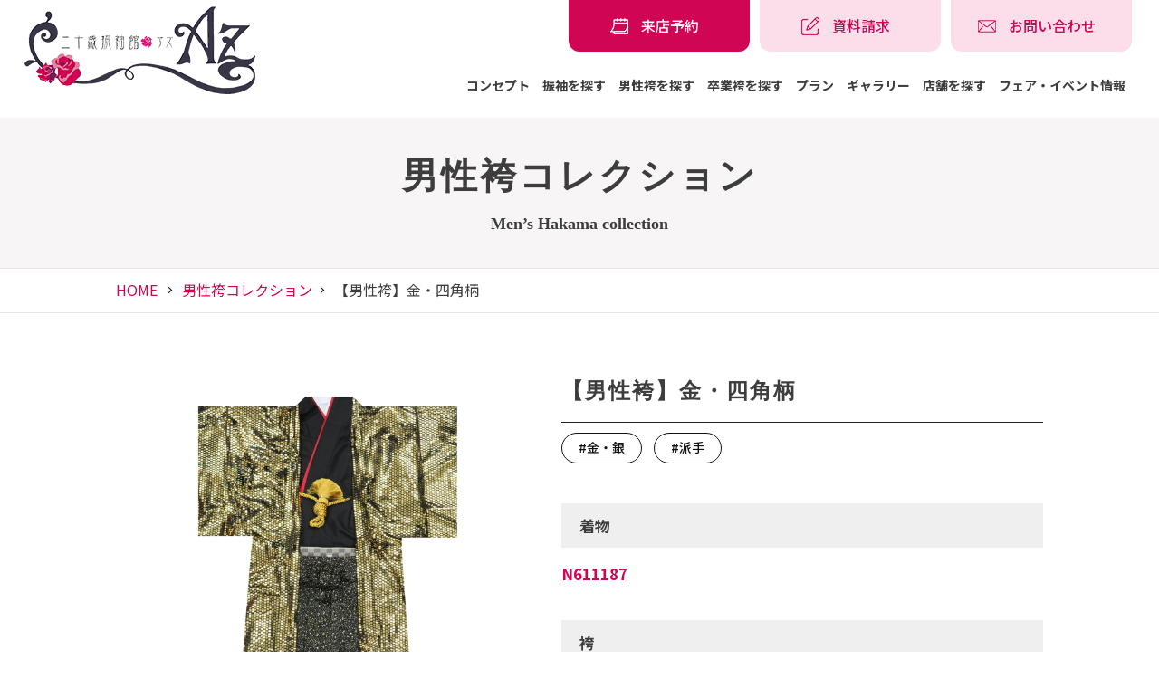

--- FILE ---
content_type: text/html; charset=UTF-8
request_url: https://az-hitachinaka.com/mens/gallery/n611187xn95139/
body_size: 9952
content:
<!DOCTYPE html>
<html dir="ltr" lang="ja" prefix="og: https://ogp.me/ns#">
<head>
<script async src="https://s.yimg.jp/images/listing/tool/cv/ytag.js"></script>
<script>
window.yjDataLayer = window.yjDataLayer || [];
function ytag() { yjDataLayer.push(arguments); }
ytag({"type":"ycl_cookie"});
</script>
<meta charset="UTF-8">
<meta http-equiv="X-UA-Compatible" content="IE=edge">   <!-- IEの互換表示無効 -->
<meta name="format-detection" content="telephone=no">   <!-- 電話番号自動リンク無効 -->
<meta name="SKYPE_TOOLBAR" content="SKYPE_TOOLBAR_PARSER_COMPATIBLE">   <!-- Skypeによる電話番号置換無効 -->
<meta name="viewport" content="width=device-width">

	<style>img:is([sizes="auto" i], [sizes^="auto," i]) { contain-intrinsic-size: 3000px 1500px }</style>
	
		<!-- All in One SEO 4.8.7.2 - aioseo.com -->
		<title>【男性袴】金・四角柄 | 二十歳振袖館Az</title>
	<meta name="description" content="二十歳振袖館Az（アズ）の男性袴ギャラリーです。 【男性袴】金・四角柄 は⾦・銀 、派⼿ が特徴の男性袴です。キラキラと輝く金色が目を引く、個性的な一着です。 成人式・成人の日・二十歳のつどい、そして卒業式の男性袴レンタルは二十歳振袖館Az（アズ）！" />
	<meta name="robots" content="max-image-preview:large" />
	<link rel="canonical" href="https://az-hitachinaka.com/mens/gallery/n611187xn95139/" />
	<meta name="generator" content="All in One SEO (AIOSEO) 4.8.7.2" />

		<!-- bot -->
<script src="https://synalio.com/api/chatbox?appid=d6ddafe0fb614ed79d100c3aad2401bd" type="text/javascript"></script>
<script>!function(){!function(t,e,n){(t.NanalyticsObject=n)in t||(t[n]=function(){(t[n].q=t[n].q||[]).push(arguments)},t[n].ep=e);var a=t.document.getElementsByTagName("script")[0],o=t.document.createElement("script"),i=1e17*Math.random();o.type="text/javascript",o.async=!0,o.src="https://sdk."+e+"/v1/web.js?sid="+i,a.parentNode.insertBefore(o,a)}(window,"n-analytics.io","Nanalytics");var t="_rslgvry",e="_rslgvry_conv_cnt",n=/^((?!chrome|android|crios).)*safari/i.test(navigator.userAgent);function a(t){var e=null,n=t+"=",a=document.cookie,o=a.indexOf(n);if(-1!=o){var i=o+n.length,r=a.indexOf(";",i);-1==r&&(r=a.length),e=decodeURIComponent(a.substring(i,r))}return e}var o=function(){var e=n?localStorage.getItem(t):a(t);e||(e="xxxxxxxx-xxxx-4xxx-yxxx-xxxxxxxxxxxx".replace(/[xy]/g,function(t){var e=16*Math.random()|0;return("x"==t?e:3&e|8).toString(16)}),n?localStorage.setItem(t,e):function t(e,n,o,i){var r=n+"="+o+";max-age="+(i||63072e3)+";path=/;";if(t.domain)e.cookie=r+"domain=."+t.domain;else{var c=location.hostname.split(".");c.length>2&&c.shift(),t.domain=c.join("."),e.cookie=r+"domain=."+t.domain,a(n)!=o&&(t.domain=location.hostname,e.cookie=r+"domain=."+t.domain)}}(document,t,e,63072e3));return e}();Nanalytics("setup","NA-201",(new Date).getTime()),Nanalytics("config","itp_recovery",!0),Nanalytics("send","pageview",{customer_id:o,app_unique_id:"d6ddafe0fb614ed79d100c3aad2401bd",chatbot_talk:((n?localStorage.getItem(e):a(e))||0).toString()})}();</script>
		<meta property="og:locale" content="ja_JP" />
		<meta property="og:site_name" content="二十歳振袖館Az | 成人式・二十歳のつどいの振袖レンタル、卒業袴レンタルは、茨城、横浜、川崎、千葉、東京に店舗がある二十歳振袖館Azへ" />
		<meta property="og:type" content="product" />
		<meta property="og:title" content="【男性袴】金・四角柄 | 二十歳振袖館Az" />
		<meta property="og:description" content="二十歳振袖館Az（アズ）の男性袴ギャラリーです。 【男性袴】金・四角柄 は⾦・銀 、派⼿ が特徴の男性袴です。キラキラと輝く金色が目を引く、個性的な一着です。 成人式・成人の日・二十歳のつどい、そして卒業式の男性袴レンタルは二十歳振袖館Az（アズ）！" />
		<meta property="og:url" content="https://az-hitachinaka.com/mens/gallery/n611187xn95139/" />
		<meta property="og:image" content="https://az-hitachinaka.com/wp-content/uploads/2023/01/N611187-N95139.jpg" />
		<meta property="og:image:secure_url" content="https://az-hitachinaka.com/wp-content/uploads/2023/01/N611187-N95139.jpg" />
		<meta property="og:image:width" content="350" />
		<meta property="og:image:height" content="524" />
		<meta name="twitter:card" content="summary_large_image" />
		<meta name="twitter:title" content="【男性袴】金・四角柄 | 二十歳振袖館Az" />
		<meta name="twitter:description" content="二十歳振袖館Az（アズ）の男性袴ギャラリーです。 【男性袴】金・四角柄 は⾦・銀 、派⼿ が特徴の男性袴です。キラキラと輝く金色が目を引く、個性的な一着です。 成人式・成人の日・二十歳のつどい、そして卒業式の男性袴レンタルは二十歳振袖館Az（アズ）！" />
		<meta name="twitter:image" content="https://az-hitachinaka.com/wp-content/uploads/2023/01/N611187-N95139.jpg" />
		<script type="application/ld+json" class="aioseo-schema">
			{"@context":"https:\/\/schema.org","@graph":[{"@type":"BreadcrumbList","@id":"https:\/\/az-hitachinaka.com\/mens\/gallery\/n611187xn95139\/#breadcrumblist","itemListElement":[{"@type":"ListItem","@id":"https:\/\/az-hitachinaka.com#listItem","position":1,"name":"\u30db\u30fc\u30e0","item":"https:\/\/az-hitachinaka.com","nextItem":{"@type":"ListItem","@id":"https:\/\/az-hitachinaka.com\/mens\/gallery\/#listItem","name":"\u7537\u6027\u88b4\u30b3\u30ec\u30af\u30b7\u30e7\u30f3"}},{"@type":"ListItem","@id":"https:\/\/az-hitachinaka.com\/mens\/gallery\/#listItem","position":2,"name":"\u7537\u6027\u88b4\u30b3\u30ec\u30af\u30b7\u30e7\u30f3","item":"https:\/\/az-hitachinaka.com\/mens\/gallery\/","nextItem":{"@type":"ListItem","@id":"https:\/\/az-hitachinaka.com\/mens\/gallery\/n611187xn95139\/#listItem","name":"\u3010\u7537\u6027\u88b4\u3011\u91d1\u30fb\u56db\u89d2\u67c4"},"previousItem":{"@type":"ListItem","@id":"https:\/\/az-hitachinaka.com#listItem","name":"\u30db\u30fc\u30e0"}},{"@type":"ListItem","@id":"https:\/\/az-hitachinaka.com\/mens\/gallery\/n611187xn95139\/#listItem","position":3,"name":"\u3010\u7537\u6027\u88b4\u3011\u91d1\u30fb\u56db\u89d2\u67c4","previousItem":{"@type":"ListItem","@id":"https:\/\/az-hitachinaka.com\/mens\/gallery\/#listItem","name":"\u7537\u6027\u88b4\u30b3\u30ec\u30af\u30b7\u30e7\u30f3"}}]},{"@type":"Organization","@id":"https:\/\/az-hitachinaka.com\/#organization","name":"\u2f06\u2f17\u6b73\u632f\u8896\u9928Az","description":"\u6210\u4eba\u5f0f\u30fb\u4e8c\u5341\u6b73\u306e\u3064\u3069\u3044\u306e\u632f\u8896\u30ec\u30f3\u30bf\u30eb\u3001\u5352\u696d\u88b4\u30ec\u30f3\u30bf\u30eb\u306f\u3001\u8328\u57ce\u3001\u6a2a\u6d5c\u3001\u5ddd\u5d0e\u3001\u5343\u8449\u3001\u6771\u4eac\u306b\u5e97\u8217\u304c\u3042\u308b\u4e8c\u5341\u6b73\u632f\u8896\u9928Az\u3078","url":"https:\/\/az-hitachinaka.com\/","logo":{"@type":"ImageObject","url":"https:\/\/az-hitachinaka.com\/wp-content\/uploads\/2023\/01\/flogo.png","@id":"https:\/\/az-hitachinaka.com\/mens\/gallery\/n611187xn95139\/#organizationLogo","width":247,"height":105},"image":{"@id":"https:\/\/az-hitachinaka.com\/mens\/gallery\/n611187xn95139\/#organizationLogo"}},{"@type":"WebPage","@id":"https:\/\/az-hitachinaka.com\/mens\/gallery\/n611187xn95139\/#webpage","url":"https:\/\/az-hitachinaka.com\/mens\/gallery\/n611187xn95139\/","name":"\u3010\u7537\u6027\u88b4\u3011\u91d1\u30fb\u56db\u89d2\u67c4 | \u4e8c\u5341\u6b73\u632f\u8896\u9928Az","description":"\u4e8c\u5341\u6b73\u632f\u8896\u9928Az\uff08\u30a2\u30ba\uff09\u306e\u7537\u6027\u88b4\u30ae\u30e3\u30e9\u30ea\u30fc\u3067\u3059\u3002 \u3010\u7537\u6027\u88b4\u3011\u91d1\u30fb\u56db\u89d2\u67c4 \u306f\u2fa6\u30fb\u9280 \u3001\u6d3e\u2f3f \u304c\u7279\u5fb4\u306e\u7537\u6027\u88b4\u3067\u3059\u3002\u30ad\u30e9\u30ad\u30e9\u3068\u8f1d\u304f\u91d1\u8272\u304c\u76ee\u3092\u5f15\u304f\u3001\u500b\u6027\u7684\u306a\u4e00\u7740\u3067\u3059\u3002 \u6210\u4eba\u5f0f\u30fb\u6210\u4eba\u306e\u65e5\u30fb\u4e8c\u5341\u6b73\u306e\u3064\u3069\u3044\u3001\u305d\u3057\u3066\u5352\u696d\u5f0f\u306e\u7537\u6027\u88b4\u30ec\u30f3\u30bf\u30eb\u306f\u4e8c\u5341\u6b73\u632f\u8896\u9928Az\uff08\u30a2\u30ba\uff09\uff01","inLanguage":"ja","isPartOf":{"@id":"https:\/\/az-hitachinaka.com\/#website"},"breadcrumb":{"@id":"https:\/\/az-hitachinaka.com\/mens\/gallery\/n611187xn95139\/#breadcrumblist"},"image":{"@type":"ImageObject","url":"https:\/\/az-hitachinaka.com\/wp-content\/uploads\/2023\/01\/N611187-N95139.jpg","@id":"https:\/\/az-hitachinaka.com\/mens\/gallery\/n611187xn95139\/#mainImage","width":350,"height":524},"primaryImageOfPage":{"@id":"https:\/\/az-hitachinaka.com\/mens\/gallery\/n611187xn95139\/#mainImage"},"datePublished":"2023-01-28T04:42:47+09:00","dateModified":"2023-05-21T20:55:43+09:00"},{"@type":"WebSite","@id":"https:\/\/az-hitachinaka.com\/#website","url":"https:\/\/az-hitachinaka.com\/","name":"\u2f06\u2f17\u6b73\u632f\u8896\u9928Az","description":"\u6210\u4eba\u5f0f\u30fb\u4e8c\u5341\u6b73\u306e\u3064\u3069\u3044\u306e\u632f\u8896\u30ec\u30f3\u30bf\u30eb\u3001\u5352\u696d\u88b4\u30ec\u30f3\u30bf\u30eb\u306f\u3001\u8328\u57ce\u3001\u6a2a\u6d5c\u3001\u5ddd\u5d0e\u3001\u5343\u8449\u3001\u6771\u4eac\u306b\u5e97\u8217\u304c\u3042\u308b\u4e8c\u5341\u6b73\u632f\u8896\u9928Az\u3078","inLanguage":"ja","publisher":{"@id":"https:\/\/az-hitachinaka.com\/#organization"}}]}
		</script>
		<!-- All in One SEO -->

<style id='pdfemb-pdf-embedder-viewer-style-inline-css' type='text/css'>
.wp-block-pdfemb-pdf-embedder-viewer{max-width:none}

</style>
<style id='classic-theme-styles-inline-css' type='text/css'>
/*! This file is auto-generated */
.wp-block-button__link{color:#fff;background-color:#32373c;border-radius:9999px;box-shadow:none;text-decoration:none;padding:calc(.667em + 2px) calc(1.333em + 2px);font-size:1.125em}.wp-block-file__button{background:#32373c;color:#fff;text-decoration:none}
</style>
		<style type="text/css" id="wp-custom-css">
			.u-aspect_169 {
    aspect-ratio: auto;
}		</style>
		<meta name="keywords" content="振袖購入,振袖レンタル,成人式,成人の日,はたちのつどい,卒業式,卒業ハカマ,袴,袴レンタル,ハカマレンタル,小学生ハカマ,男性ハカマ,男袴,写真だけの成人式、写真だけの卒業式,振袖持込,ママ振り,姉振,ひたちなか市,水戸市,日立市,つくば市,龍ケ崎市,茨城県,柏市,印西市,千葉県,港北,新横浜,港南,戸塚,登戸,新川崎,横浜市,川崎市,神奈川県,足立区,東京,二十歳,20歳,二十歳図鑑,古典,モダン,和モダン,ルロール,LOL,ブランド,いわき市,那珂市,東海村,常陸太田市,常陸大宮市,大洗町,鉾田市,笠間市,土浦市,牛久市,下妻市,筑西市,つくばみらい市,稲敷市,守谷市,常総市,取手市,流山市,我孫子市,草加市,八潮市,越谷市,埼玉県">
<link rel="preconnect" href="https://fonts.googleapis.com">
<link rel="preconnect" href="https://fonts.gstatic.com" crossorigin>
<link href="https://fonts.googleapis.com/css2?family=Noto+Sans+JP:wght@100;300;400;500;700;900&display=swap" rel="stylesheet">
<link href="https://fonts.googleapis.com/css2?family=Bebas+Neue&display=swap" rel="stylesheet">
<link rel="stylesheet" href="https://maxcdn.bootstrapcdn.com/font-awesome/4.6.3/css/font-awesome.min.css">   <!-- Font Awesome BootstrapCDN -->
<link rel="stylesheet" href="https://az-hitachinaka.com/wp-content/themes/stagegroup/asset/css/base.css">
<link rel="stylesheet" href="https://az-hitachinaka.com/wp-content/themes/stagegroup/asset/css/reset.css">
<link rel="stylesheet" href="https://az-hitachinaka.com/wp-content/themes/stagegroup/asset/css/utility.css">
<link rel="stylesheet" href="https://az-hitachinaka.com/wp-content/themes/stagegroup/asset/css/animate.css">
<link rel="stylesheet" href="https://az-hitachinaka.com/wp-content/themes/stagegroup/asset/css/content.css">
<link rel="stylesheet" href="https://az-hitachinaka.com/wp-content/themes/stagegroup/asset/css/slick.css">
<link rel="stylesheet" href="https://az-hitachinaka.com/wp-content/themes/stagegroup/asset/css/slick-theme.css">
<link rel="stylesheet" href="https://az-hitachinaka.com/wp-content/themes/stagegroup/asset/css/colorbox.css">
<link rel="stylesheet" href="https://az-hitachinaka.com/wp-content/themes/stagegroup/asset/css/add.css">

<!-- Google Tag Manager -->
<script>(function(w,d,s,l,i){w[l]=w[l]||[];w[l].push({'gtm.start':
new Date().getTime(),event:'gtm.js'});var f=d.getElementsByTagName(s)[0],
j=d.createElement(s),dl=l!='dataLayer'?'&l='+l:'';j.async=true;j.src=
'https://www.googletagmanager.com/gtm.js?id='+i+dl;f.parentNode.insertBefore(j,f);
})(window,document,'script','dataLayer','GTM-524SPVW');</script>
<!-- End Google Tag Manager -->
<!-- Google Tag Manager -->
<script>(function(w,d,s,l,i){w[l]=w[l]||[];w[l].push({'gtm.start':
new Date().getTime(),event:'gtm.js'});var f=d.getElementsByTagName(s)[0],
j=d.createElement(s),dl=l!='dataLayer'?'&l='+l:'';j.async=true;j.src=
'https://www.googletagmanager.com/gtm.js?id='+i+dl;f.parentNode.insertBefore(j,f);
})(window,document,'script','dataLayer','GTM-WQ7L9GK');</script>
<!-- End Google Tag Manager -->	
<!-- Google Tag Manager -->
<script>(function(w,d,s,l,i){w[l]=w[l]||[];w[l].push({'gtm.start':
new Date().getTime(),event:'gtm.js'});var f=d.getElementsByTagName(s)[0],
j=d.createElement(s),dl=l!='dataLayer'?'&l='+l:'';j.async=true;j.src=
'https://www.googletagmanager.com/gtm.js?id='+i+dl;f.parentNode.insertBefore(j,f);
})(window,document,'script','dataLayer','GTM-KVRT6P5N');</script>
<!-- End Google Tag Manager -->
<!-- Google tag (gtag.js) -->
<script async src="https://www.googletagmanager.com/gtag/js?id=UA-19820455-9"></script>
<script>
  window.dataLayer = window.dataLayer || [];
  function gtag(){dataLayer.push(arguments);}
  gtag('js', new Date());

  gtag('config', 'UA-19820455-9');
</script>
<script>
  !function(f,b,e,v,n,t,s)
  {if(f.fbq)return;n=f.fbq=function(){n.callMethod?
  n.callMethod.apply(n,arguments):n.queue.push(arguments)};
  if(!f._fbq)f._fbq=n;n.push=n;n.loaded=!0;n.version='2.0';
  n.queue=[];t=b.createElement(e);t.async=!0;
  t.src=v;s=b.getElementsByTagName(e)[0];
  s.parentNode.insertBefore(t,s)}(window, document,'script',
  'https://connect.facebook.net/en_US/fbevents.js');
  fbq('init', '773151043038377');
  fbq('track', 'PageView');
</script>
<!-- LINE Tag Base Code -->
<!-- Do Not Modify -->
<script>
(function(g,d,o){
  g._ltq=g._ltq||[];g._lt=g._lt||function(){g._ltq.push(arguments)};
  var h=location.protocol==='https:'?'https://d.line-scdn.net':'http://d.line-cdn.net';
  var s=d.createElement('script');s.async=1;
  s.src=o||h+'/n/line_tag/public/release/v1/lt.js';
  var t=d.getElementsByTagName('script')[0];t.parentNode.insertBefore(s,t);
    })(window, document);
_lt('init', {
  customerType: 'lap',
  tagId: 'fe06d954-0819-470f-9bc0-cda329735ee6'
});
_lt('send', 'pv', ['fe06d954-0819-470f-9bc0-cda329735ee6']);
</script>
<!-- End LINE Tag Base Code -->
<script async src="https://s.yimg.jp/images/listing/tool/cv/ytag.js"></script>
<script>
window.yjDataLayer = window.yjDataLayer || [];
function ytag() { yjDataLayer.push(arguments); }
ytag({"type":"ycl_cookie"});
</script>
<!-- LINE Tag Base Code -->
<!-- Do Not Modify -->
<script>
(function(g,d,o){
  g._ltq=g._ltq||[];g._lt=g._lt||function(){g._ltq.push(arguments)};
  var h=location.protocol==='https:'?'https://d.line-scdn.net':'http://d.line-cdn.net';
  var s=d.createElement('script');s.async=1;
  s.src=o||h+'/n/line_tag/public/release/v1/lt.js';
  var t=d.getElementsByTagName('script')[0];t.parentNode.insertBefore(s,t);
    })(window, document);
_lt('init', {
  customerType: 'lap', 
  sharedCookieDomain: 'az-hitachinaka.com',
  tagId: 'fe06d954-0819-470f-9bc0-cda329735ee6'
});
_lt('send', 'pv', ['fe06d954-0819-470f-9bc0-cda329735ee6']);
</script>
<!-- End LINE Tag Base Code -->

<!-- Pinterest Tag -->
<script>
!function(e){if(!window.pintrk){window.pintrk = function () {
window.pintrk.queue.push(Array.prototype.slice.call(arguments))};var
  n=window.pintrk;n.queue=[],n.version="3.0";var
  t=document.createElement("script");t.async=!0,t.src=e;var
  r=document.getElementsByTagName("script")[0];
  r.parentNode.insertBefore(t,r)}}("https://s.pinimg.com/ct/core.js");
pintrk('load', '2613213654512', {em: '<user_email_address>'});
pintrk('page');
</script>
<!-- end Pinterest Tag -->
<script src="https://synalio.com/api/campaignjs/d6ddafe0fb614ed79d100c3aad2401bd" type="text/javascript"></script>
</head>

<body id="pagetop" class="mens-template-default single single-mens postid-4222 mens">
<!-- Google Tag Manager (noscript) -->
<noscript><iframe src="https://www.googletagmanager.com/ns.html?id=GTM-524SPVW" height="0" width="0" style="display:none;visibility:hidden"></iframe></noscript>
<!-- End Google Tag Manager (noscript) -->
<!-- Google Tag Manager (noscript) -->
<noscript><iframe src="https://www.googletagmanager.com/ns.html?id=GTM-WQ7L9GK" height="0" width="0" style="display:none;visibility:hidden"></iframe></noscript>
<!-- End Google Tag Manager (noscript) -->
<!-- Google Tag Manager (noscript) -->
<noscript><iframe src="https://www.googletagmanager.com/ns.html?id=GTM-KVRT6P5N"
height="0" width="0" style="display:none;visibility:hidden"></iframe></noscript>
<!-- End Google Tag Manager (noscript) -->
<noscript><img height="1" width="1" style="display:none" src="https://www.facebook.com/tr?id=773151043038377&ev=PageView&noscript=1" /></noscript>
<noscript><img height="1" width="1" style="display:none" src="https://tr.line.me/tag.gif?c_t=lap&t_id=fe06d954-0819-470f-9bc0-cda329735ee6&e=pv&noscript=1" /></noscript>
<noscript><img height="1" width="1" style="display:none;" alt="" src="https://ct.pinterest.com/v3/?event=init&tid=2613213654512&pd[em]=<hashed_email_address>&noscript=1" /></noscript>
<div id="wrapper">

<!-- ▼ HEADER start
################################################## -->
<header id="header" class="site_wrap">
	<div class="head-top clearfix">
		<div class="fix">
			<h1><a href="https://az-hitachinaka.com/"><img src="https://az-hitachinaka.com/wp-content/themes/stagegroup/asset/common_img/logo.png" alt="小野写真館グループ"></a></h1>
			<div class="ref">
				<div class="h-submenu">
					<ul>
						<li><a href="https://az-hitachinaka.com/reservation/"><span>来店予約</span></a></li>
						<li><a href="https://az-hitachinaka.com/inquiry/"><span>資料請求</span></a></li>
						<li><a href="https://az-hitachinaka.com/contact/"><span>お問い合わせ</span></a></li>
					</ul>
				</div>
				<div class="gbase">
					<ul id="menu">
						<li><a href="https://az-hitachinaka.com/concept/">コンセプト</a></li>
						<li><a href="https://az-hitachinaka.com/furisode/gallery/">振袖を探す</a></li>
						<li><a href="https://az-hitachinaka.com/mens/gallery/">男性袴を探す</a></li>
						<li><a href="https://az-hitachinaka.com/hakama/gallery/">卒業袴を探す</a></li>
						<li><b>プラン</b>
							<div class="menu_contents">
								<div class="inn clearfix">
									<p><a href="https://az-hitachinaka.com/furisode/">振袖レンタルプラン</a></p>
									<p><a href="https://az-hitachinaka.com/myfurisode/">ママ振袖・姉振袖プラン</a></p>
									<p><a href="https://az-hitachinaka.com/photo/"><span class="ex-ft">フォトプラン-写真だけの成人式・卒業式-</span></a></p>
									<p><a href="https://az-hitachinaka.com/mens/">男性袴レンタルプラン</a></p>
									<p><a href="https://az-hitachinaka.com/hakama/">卒業袴レンタルプラン</a></p>
									<p><a href="https://az-hitachinaka.com/elementary/">⼩学⽣袴レンタルプラン</a></p>
									<p><a href="https://az-hitachinaka.com/teacher/">先⽣袴レンタルプラン</a></p>
								</div>
							</div>
						</li>
						<li><b>ギャラリー</b>
							<div class="menu_contents">
								<div class="inn clearfix">
									<p><a href="https://az-hitachinaka.com/gallery/photo/">フォトギャラリー</a></p>
									<p><a href="https://az-hitachinaka.com/gallery/hair-and-makeup/">ヘアメイクギャラリー</a></p>
								</div>
							</div>
						</li>
						<li><a href="https://az-hitachinaka.com/shop/">店舗を探す</a></li>
						<li><a href="https://az-hitachinaka.com/event/">フェア・イベント情報</a></li>
					</ul>
				</div>
			</div>
		</div>
	</div>
	<div class="mebt">
		<a class="menu-trigger" href="javascript:void(0);">
		  <span></span>
		  <span></span>
		  <span></span>
		</a>
	</div>
</header><!-- /#header -->
	
<nav class="downs">
	<div class="inners">
		<div class="pad01">
			<div class="links-box">
				<ul>
					<li><a href="https://az-hitachinaka.com/">HOME</a></li>
					<li><a href="https://az-hitachinaka.com/furisode/gallery/">振袖を探す</a></li>
					<li><a href="https://az-hitachinaka.com/mens/gallery/">男性袴を探す</a></li>
					<li><a href="https://az-hitachinaka.com/hakama/gallery/">卒業袴を探す</a></li>
					<li>
						<input id="acd-check3" class="acd-check" type="checkbox">
						<label class="acd-label" for="acd-check3">プラン</label>
						<div class="acd-content">
							<ul>
								<li><a href="https://az-hitachinaka.com/furisode/"><span>振袖レンタルプラン</span></a></li>
								<li><a href="https://az-hitachinaka.com/myfurisode/"><span>ママ振袖・姉振袖プラン</span></a></li>
								<li><a href="https://az-hitachinaka.com/photo/"><span class="ex-ft">フォトプラン-写真だけの成人式・卒業式-</span></a></li>
								<li><a href="https://az-hitachinaka.com/mens/"><span>男性袴レンタルプラン</span></a></li>
								<li><a href="https://az-hitachinaka.com/hakama/"><span>卒業袴レンタルプラン</span></a></li>
								<li><a href="https://az-hitachinaka.com/elementary/"><span>⼩学⽣袴レンタルプラン</span></a></li>
								<li class="na"><a href="https://az-hitachinaka.com/teacher/"><span>先⽣袴レンタルプラン</span></a></li>
							</ul>
						</div>
					</li>
					<li>
						<input id="acd-check4" class="acd-check" type="checkbox">
						<label class="acd-label" for="acd-check4">ギャラリー</label>
						<div class="acd-content">
							<ul>
								<li><a href="https://az-hitachinaka.com/gallery/photo/"><span>フォトギャラリー</span></a></li>
								<li class="na"><a href="https://az-hitachinaka.com/gallery/hair-and-makeup/"><span>ヘアメイクギャラリー</span></a></li>
							</ul>
						</div>
					</li>
					<li><a href="https://az-hitachinaka.com/event/">フェア・イベント情報</a></li>
					<li><a href="https://az-hitachinaka.com/shop/">店舗情報</a></li>
					<li><a href="https://az-hitachinaka.com/flow/">成⼈式までの流れ</a></li>
					<li><a href="https://az-hitachinaka.com/flow-sotsugyou/">卒業式までの流れ</a></li>
					<li><a href="https://az-hitachinaka.com/contact/">お問い合わせ</a></li>
					<li><a href="https://az-hitachinaka.com/faq/">よくある質問</a></li>
				</ul>
			</div>
			
		</div>
	</div>
</nav>

<div class="subtitle">
	<div class="inn">
		<h1>男性袴コレクション</h1>
		<span>Men’s Hakama collection</span>
	</div>
</div>
	
<div class="branch">
	<ul class="fix-1024">
		<li><a href="https://az-hitachinaka.com/">HOME</a></li>
		<li><a href="https://az-hitachinaka.com/mens/gallery/">男性袴コレクション</a></li><li>【男性袴】金・四角柄</li>	</ul>
</div>

<!-- ▼ PAGE CONTANTS start
################################################## -->
<div id="content_area" class="site_wrap clearfix">	<section class="subbox01 collection-detail1">
		<div class="fix-1024 clearfix wow animated fadeInUp del2">
			<div class="flex1">
				<div class="lef">

					  <div class="sliderArea">
	<div class="slider_thumb slider">
			  	<div><img src="https://az-hitachinaka.com/wp-content/uploads/2023/01/N611187-N95139.jpg" alt="【男性袴】金・四角柄"></div>
	  		</div>
	<div class="thumb">
			  	<div class="fitimg"><img src="https://az-hitachinaka.com/wp-content/uploads/2023/01/N611187-N95139-150x150.jpg" alt="【男性袴】金・四角柄"></div>
	  		</div>
  </div>
				</div>
				<div class="ref">
					<h2>【男性袴】金・四角柄</h2>
										<ul class="tags-link">
																		<li><a href="https://az-hitachinaka.com/mens-colors/%e2%be%a6%e3%83%bb%e9%8a%80/">#⾦・銀</a></li>
																								<li><a href="https://az-hitachinaka.com/mens-taste/%e6%b4%be%e2%bc%bf/">#派⼿</a></li>
																													</ul>
					<div class="comm">
						<h3 class="title05">着物</h3>
						<h4 class="title06">N611187</h4>
					</div>
					
					<div class="comm">
						<h3 class="title05">袴</h3>
						<h4 class="title06">N95139</h4>
						キラキラと輝く金色が目を引く、個性的な一着です。					</div>
					<div class="price-flex">
						<div class="price-boxs">
							<small>レンタル料⾦</small>
							<p><b>&yen;46,200</b>(税込)</p>
						</div>
						<div class="price-boxs">
							<small>サムライパック</small>
							<p><b>&yen;55,000</b>(税込)</p>
						</div>
					</div>
										

					<div class="subbnr">
						<div class="tx2">
							<small>※⼩学⽣は⾦額が異なります。詳しくは<a href="https://az-hitachinaka.com/elementary/">⼩学⽣プラン</a>をご確認ください。<br>
								※先⽣は初回10%OFF、リピーター20%OFFでご利⽤いただけます。<a href="https://az-hitachinaka.com/teacher/">先⽣袴プラン</a></small>
							
							<div class="bt-flex5">
								<p class="max-250"><a href="https://az-hitachinaka.com/mens/" class="btn1"><span>男性袴プラン詳細はこちら</span></a></p>
								<p class="max-250"><a href="https://az-hitachinaka.com/fitting_reservation/" class="btn1"><span>検索して試着予約はこちら</span></a></p>
							</div>
						</div>
						<figure><img src="https://az-hitachinaka.com/wp-content/themes/stagegroup/asset/images/collection/samurai_pack.jpg" alt="test"></figure>
						<div class="tx">
							『サムライパックレンタル』<br />写真までセットになったお得なプラン。<br />着付に必要な小物まで全て揃ったらくらくレンタルセットです。
						</div>
						<p class="bt"><a href="https://az-hitachinaka.com/event/" class="btn1"><span>開催中のフェアはこちら</span></a></p>
					</div>
				</div>
			</div>
			
			<div class="back-btn">
				<a href="" class="btn1"><span>⼀覧に戻る</span></a>
			</div>
		</div>
	</section>
	
		<section class="subbox01 collection-detail-rcmd">
		<div class="fix-1024 clearfix wow animated fadeInUp del2">
			<div class="tit03">
				<b class="fmin">RECOMMEND</b>
				<h2>おすすめ</h2>
			</div>
			<div class="sliderArea">
				<div class="regular_3 slider">
										bbbb
					<div class="item">
						<figure class="img-wr"><a href="https://az-hitachinaka.com/mens/gallery/n6252291/"><div class="img-wr"><img width="350" height="467" src="https://az-hitachinaka.com/wp-content/uploads/2025/11/d367824f043335c51d9746cca5f65855.jpg" class="attachment-post-thumbnail size-post-thumbnail wp-post-image" alt="" decoding="async" fetchpriority="high" srcset="https://az-hitachinaka.com/wp-content/uploads/2025/11/d367824f043335c51d9746cca5f65855.jpg 350w, https://az-hitachinaka.com/wp-content/uploads/2025/11/d367824f043335c51d9746cca5f65855-225x300.jpg 225w" sizes="(max-width: 350px) 100vw, 350px" /></div></a></figure>
						<p>【男性袴】銀・陣羽織</p>
											</div>
										bbbb
					<div class="item">
						<figure class="img-wr"><a href="https://az-hitachinaka.com/mens/gallery/n6252296/"><div class="img-wr"><img width="350" height="467" src="https://az-hitachinaka.com/wp-content/uploads/2025/11/1ad7454ef578b6cdfb7fc86ee79ecc09.jpg" class="attachment-post-thumbnail size-post-thumbnail wp-post-image" alt="" decoding="async" srcset="https://az-hitachinaka.com/wp-content/uploads/2025/11/1ad7454ef578b6cdfb7fc86ee79ecc09.jpg 350w, https://az-hitachinaka.com/wp-content/uploads/2025/11/1ad7454ef578b6cdfb7fc86ee79ecc09-225x300.jpg 225w" sizes="(max-width: 350px) 100vw, 350px" /></div></a></figure>
						<p>【男性袴】黒/金・陣羽織</p>
											</div>
										bbbb
					<div class="item">
						<figure class="img-wr"><a href="https://az-hitachinaka.com/mens/gallery/n625290/"><div class="img-wr"><img width="350" height="467" src="https://az-hitachinaka.com/wp-content/uploads/2025/11/b8a1c6bd15881960ba3c88e2e90e4906.jpg" class="attachment-post-thumbnail size-post-thumbnail wp-post-image" alt="" decoding="async" srcset="https://az-hitachinaka.com/wp-content/uploads/2025/11/b8a1c6bd15881960ba3c88e2e90e4906.jpg 350w, https://az-hitachinaka.com/wp-content/uploads/2025/11/b8a1c6bd15881960ba3c88e2e90e4906-225x300.jpg 225w" sizes="(max-width: 350px) 100vw, 350px" /></div></a></figure>
						<p>【男性袴】銀/黒・陣羽織</p>
											</div>
										bbbb
					<div class="item">
						<figure class="img-wr"><a href="https://az-hitachinaka.com/mens/gallery/n6171376/"><div class="img-wr"><img width="350" height="467" src="https://az-hitachinaka.com/wp-content/uploads/2025/09/f41f60dd895e88ab55a5c17834768eaa.jpg" class="attachment-post-thumbnail size-post-thumbnail wp-post-image" alt="" decoding="async" srcset="https://az-hitachinaka.com/wp-content/uploads/2025/09/f41f60dd895e88ab55a5c17834768eaa.jpg 350w, https://az-hitachinaka.com/wp-content/uploads/2025/09/f41f60dd895e88ab55a5c17834768eaa-225x300.jpg 225w" sizes="(max-width: 350px) 100vw, 350px" /></div></a></figure>
						<p>【男性袴】銀・ﾓｻﾞｲｸ</p>
											</div>
									</div>
			</div>

		</div>
	</section>
	
	<section class="subbox01 collection-detail-bnrs hakama bg-02">
		<div class="fix-1024 clearfix wow animated fadeInUp del2">
			<ul>
				<li><a href="https://az-hitachinaka.com/mens/"><img src="https://az-hitachinaka.com/wp-content/themes/stagegroup/asset/images/tp3bnr7.jpg" alt="男性袴レンタル"></a></li>
				<li><a href="https://az-hitachinaka.com/elementary/"><img src="https://az-hitachinaka.com/wp-content/themes/stagegroup/asset/images/tp3bnr9.jpg" alt="小学生袴"></a></li>
				<li><a href="https://az-hitachinaka.com/teacher/"><img src="https://az-hitachinaka.com/wp-content/themes/stagegroup/asset/images/tp3bnr10.jpg" alt="先生袴"></a></li>
				<li><a href="https://az-hitachinaka.com/photo/photo-mens/"><img src="https://az-hitachinaka.com/wp-content/themes/stagegroup/asset/images/collection/tp3bnr11.jpg" alt="写真だけの成人式"></a></li>
			</ul>
		</div>
	</section>
	
<section class="topbox07">
	<div class="fix-1000 clearfix wow animated fadeInUp del2">
		<div class="ti">
			<h2 class="fmin">SHOP</h2>
			<span class="fmin">店舗情報</span>
			<div class="bt"><a href="https://az-hitachinaka.com/shop/" class="btn1">店舗情報一覧</a></div>
		</div>
		<div class="list">
								<dl>
					<dt>茨城</dt>
					<dd>
												<span><a href="https://az-hitachinaka.com/shop/hitachinaka/">ひたちなか本店</a></span>
												<span><a href="https://az-hitachinaka.com/shop/mito/">水戸店</a></span>
												<span><a href="https://az-hitachinaka.com/shop/hitachi/">日立店</a></span>
												<span><a href="https://az-hitachinaka.com/shop/tsukuba/">つくば本店</a></span>
												<span><a href="https://az-hitachinaka.com/shop/ryugasaki/">龍ケ崎店</a></span>
											</dd>
				</dl>
								<dl>
					<dt>東京</dt>
					<dd>
												<span><a href="https://az-hitachinaka.com/shop/adachi/">足立店</a></span>
											</dd>
				</dl>
								<dl>
					<dt>千葉</dt>
					<dd>
												<span><a href="https://az-hitachinaka.com/shop/nagareyama/">流山店</a></span>
												<span><a href="https://az-hitachinaka.com/shop/inzai/">印西店</a></span>
											</dd>
				</dl>
								<dl>
					<dt>神奈川</dt>
					<dd>
												<span><a href="https://az-hitachinaka.com/shop/kohoku/">横浜港北本店</a></span>
												<span><a href="https://az-hitachinaka.com/shop/shin-yokohama/">新横浜店</a></span>
												<span><a href="https://az-hitachinaka.com/shop/konan/">横浜港南店</a></span>
												<span><a href="https://az-hitachinaka.com/shop/totsuka/">横浜戸塚店</a></span>
												<span><a href="https://az-hitachinaka.com/shop/noborito/">川崎登戸店</a></span>
												<span><a href="https://az-hitachinaka.com/shop/shin-kawasaki/">新川崎店</a></span>
											</dd>
				</dl>
								<dl>
					<dt>愛知</dt>
					<dd>
												<span><a href="https://az-hitachinaka.com/shop/ichinomiya/">一宮店</a></span>
												<span><a href="https://az-hitachinaka.com/shop/tempaku/">天白店</a></span>
												<span><a href="https://az-hitachinaka.com/shop/aratamabashi/">新瑞橋店</a></span>
											</dd>
				</dl>
								<dl>
					<dt>福岡</dt>
					<dd>
												<span><a href="https://az-hitachinaka.com/shop/fukuokakasuga/">福岡春日店</a></span>
											</dd>
				</dl>
						</div>
	</div>
</section>
</div><!-- /#content_area -->


<!-- ▼ FOOTER start
################################################## -->
<footer id="footer">
	<div id="pagetop_btn_f" class="print_none"><a href="#pagetop">▲</a></div>
	
	<div class="site_wrap">
		<div class="foot-top">
			<div class="fix-1000">
				<figure><a href="https://az-hitachinaka.com/"><img src="https://az-hitachinaka.com/wp-content/themes/stagegroup/asset/common_img/flogo.png" alt="logo"></a></figure>
				<p class="mt fmin">成人式・二十歳のつどい振袖レンタル、卒業袴レンタルは<br class="pc_none">二十歳振袖館Az（アズ）</p>
				
				<div class="fmn-btn pc_none">MENU</div>

				<div class="fnav">
					<div class="lef">
						<ul>
							<li><a href="https://az-hitachinaka.com/">HOME</a></li>
							<li><a href="https://az-hitachinaka.com/concept/">コンセプト</a></li>
							<li><a href="https://az-hitachinaka.com/furisode/gallery/" class="sp_none">振袖を探す</a><span class="sub-tg pc_none">振袖を探す</span>
								<ul>
									<li><a href="https://az-hitachinaka.com/furisode/gallery/">振袖コレクション</a></li>
									<li><a href="https://az-hitachinaka.com/furisode/gallery/taste/lol/"><span class="ex-ft">LOL - Azプライベート-ブランド-</span></a></li>
									<li><a href="https://az-hitachinaka.com/furisode/gallery/taste/japanesemodern/">和モダン</a></li>
								</ul>
							</li>
						</ul>
						<ul>
							<li><a href="https://az-hitachinaka.com/mens/gallery/">男性袴を探す</a></li>
							<li><a href="https://az-hitachinaka.com/hakama/gallery/">卒業袴を探す</a></li>
						</ul>
					</div>
					<div class="lef">
						<ul>
							<li><b class="sp_none">プラン</b><span class="sub-tg pc_none">プラン</span>
								<ul>
									<li><a href="https://az-hitachinaka.com/furisode/">振袖レンタルプラン</a></li>
									<li><a href="https://az-hitachinaka.com/myfurisode/">ママ振袖・姉振袖プラン</a></li>
									<li><a href="https://az-hitachinaka.com/photo/"><span class="ex-ft">フォトプラン-写真だけの成人式・卒業式-</span></a>
										<ul>
											<li><a href="https://az-hitachinaka.com/photo/photo-furisode/">写真だけの成⼈式</a></li>
											<li><a href="https://az-hitachinaka.com/photo/photo-hakama/">写真だけの卒業式</a></li>
											<li><a href="https://az-hitachinaka.com/photo/photo-mens/">写真だけの成⼈式-Men-</a></li>
										</ul>
									</li>
									<li><a href="https://az-hitachinaka.com/mens/">男性袴レンタルプラン</a></li>
									<li><a href="https://az-hitachinaka.com/hakama/">卒業袴レンタルプラン</a></li>
									<li><a href="https://az-hitachinaka.com/elementary/">小学生袴レンタルプラン</a></li>
									<li><a href="https://az-hitachinaka.com/teacher/">先生袴レンタルプラン</a></li>
								</ul>
							</li>
						</ul>
						<ul>
							<li><b class="sp_none">ギャラリー</b><span class="sub-tg pc_none">ギャラリー</span>
								<ul>
									<li><a href="https://az-hitachinaka.com/gallery/photo/">フォトギャラリー</a></li>
									<li><a href="https://az-hitachinaka.com/gallery/hair-and-makeup/">ヘア・メイクギャラリー</a></li>
								</ul>
							</li>
						</ul>
					</div>
					<div class="lef">
						<ul>
							<li><a href="https://az-hitachinaka.com/twenty/">二十歳図鑑</a></li>
							<li><a href="https://az-hitachinaka.com/premium/">アズプレミアムクラブ</a></li>
							<li><a href="https://az-hitachinaka.com/faq/">よくあるご質問</a></li>
							<li><a href="https://az-hitachinaka.com/flow/">成人式までの流れ</a></li>
							<li><a href="https://az-hitachinaka.com/flow-sotsugyou/">卒業式までの流れ</a></li>
							<li><a href="https://az-hitachinaka.com/faq-support/">式典等中止による対応方針</a></li>
							<li><a href="https://az-hitachinaka.com/infection/">二十歳振袖館Azの感染予防対策</a></li>
							<li><a href="https://az-hitachinaka.com/manner/">知って得する！振袖・袴 情報</a>
								<ul>
									<li><a href="https://az-hitachinaka.com/manner/susume/">振袖美⼈のススメ</a></li>
									<li><a href="https://az-hitachinaka.com/manner/trivia/">振袖⾖知識</a></li>
									<li><a href="https://az-hitachinaka.com/manner/history/">成⼈式・二十歳のつどいとは？</a></li>
								</ul>
							</li>
							<li><a href="https://az-hitachinaka.com/history/">成⼈式・二十歳のつどい開催情報</a>
						</ul>
					</div>
					<div class="lef">
						<ul>
							<li><a href="https://az-hitachinaka.com/shop/">店舗情報</a></li>
							<li><a href="https://az-hitachinaka.com/event/">フェア・イベント情報</a></li>
							<li><a href="https://az-hitachinaka.com/news/">お知らせ</a></li>
							<li><a href="https://az-hitachinaka.com/media/">メディア情報</a></li>
							<li><a href="https://az-hitachinaka.com/company/">会社情報</a></li>
							<li><a href="https://az-hitachinaka.com/sdgs/">SDGsの取組み</a></li>
							<li><a href="https://az-hitachinaka.com/csr/">CSRの取り組み</a></li>
							<li><a href="https://az-hitachinaka.com/recruit/">採用情報</a></li>
							<li><a href="https://az-hitachinaka.com/rental/">衣装協力</a></li>
							<li><a href="https://az-hitachinaka.com/alliance/">美容室・サロン提携</a></li>
							<li><a href="https://az-hitachinaka.com/social/">ソーシャルメディア</a></li>
							<li><a href="https://az-hitachinaka.com/link/">関連リンク</a></li>
							<li><a href="https://az-hitachinaka.com/contact/#pp">プライバシーポリシー</a></li>
						</ul>
					</div>
				</div>
			</div>
		</div>
		<div class="foot-bottom">
			<div class="fix-1000">
				<div class="flex">
					<ul>
						<li><a href="https://az-hitachinaka.com/reservation/"><span>来店予約</span></a></li>
						<li><a href="https://az-hitachinaka.com/inquiry/"><span>資料請求</span></a></li>
						<li><a href="https://az-hitachinaka.com/contact/"><span>お問い合わせ</span></a></li>
					</ul>
					<!--
					<p><a href="https://www.youtube.com/user/az20ibaraki" target="_blank"><img src="https://az-hitachinaka.com/wp-content/themes/stagegroup/asset/common_img/youtube.png" alt="youtube"></a></p>
					-->
				</div>
			</div>
		</div>
		<div class="copy">
			<p class="pc_none sp_none"><a href="https://www.youtube.com/user/az20ibaraki" target="_blank"><img src="https://az-hitachinaka.com/wp-content/themes/stagegroup/asset/common_img/youtube.png" alt="youtube"></a></p>
			<small>&copy; 2026  ⼆⼗歳振袖館Az</small>
		</div>
	</div>
	
</footer><!-- /#footer -->

</div><!-- /#wrapper -->


<!-- ▼ RWD振り分け用div
################################################## -->
<div id="pc_visible" class="rwd_disp_ox"></div>   <!-- PC表示 -->
<div id="sp_visible" class="rwd_disp_xo"></div>   <!-- SP表示 -->

<!-- ▼ JavaScript
################################################## -->
<!-- ▽ jQuery 読み込み -->
<script src="https://ajax.googleapis.com/ajax/libs/jquery/1.11.1/jquery.min.js"></script>
<!-- △ end -->
<script src="https://az-hitachinaka.com/wp-content/themes/stagegroup/asset/js/script.js"></script>
<script src="https://az-hitachinaka.com/wp-content/themes/stagegroup/asset/js/jquery.bxslider.js"></script>
<script src="https://az-hitachinaka.com/wp-content/themes/stagegroup/asset/js/slick.js"></script>
<script src="https://az-hitachinaka.com/wp-content/themes/stagegroup/asset/js/jquery.matchHeight-min.js" type="text/javascript" ></script>
<script src="https://az-hitachinaka.com/wp-content/themes/stagegroup/asset/js/wow.min.js"></script>
<script>
new WOW().init();
</script>
<script src="https://cdnjs.cloudflare.com/ajax/libs/object-fit-images/3.2.4/ofi.js"></script>
<script>
  objectFitImages('.fitimg img');
</script>
<script>
	$(function(){
		$('.mh').matchHeight();
		$('.mh2').matchHeight();
		$('.slide_body').bxSlider({
			speed: 3000,
		});
		$('.slide_body5').bxSlider({
			speed: 3000,
		});
		if($('.acMenu').length)
		{
			$(".acMenu dt").on("click", function() { $(this).next().slideToggle();});
		}
	});
</script>
<script src="https://az-hitachinaka.com/wp-content/themes/stagegroup/asset/js/jquery.colorbox-min.js"></script>
<script>
$(document).ready(function(){
    $(".plan_image").colorbox({
      maxWidth:"95%",
      maxHeight:"90%"
    });
});
</script>
<script src="https://az-hitachinaka.com/wp-content/themes/stagegroup/asset/js/add.js"></script>
</body>
</html>

--- FILE ---
content_type: text/css
request_url: https://az-hitachinaka.com/wp-content/themes/stagegroup/asset/css/content.css
body_size: 38926
content:
@charset "UTF-8";
img {
  height: auto; }

/* ==================================================
	submain
================================================== */
/* ▽ SP layout ========== */
@media only screen and (max-width: 639px) {
  p {
    text-align: justify;
    text-justify: inter-ideograph; }
  .subtitle {
    display: block;
    padding-top: 55px;
    position: relative;
    background: #f7f5f5; }
  .subtitle .inn {
    display: block;
    padding: 20px 0 20px 0;
    text-align: center; }
  .subtitle .inn span {
    display: block;
    color: #3d3d3d;
    font-size: 1.6rem;
    font-weight: 600 !important;
    line-height: 1;
    font-family: YuMincho, 'Yu Mincho', serif;
    padding-top: 6px; }
  .subtitle .inn span img {
    display: inline-block;
    max-width: 100%;
    width: auto;
    height: 25px; }
  .subtitle h1 {
    display: block;
    font-family: YuMincho, 'Yu Mincho', serif;
    font-size: 1.9rem; }
  .subtitle.second h1 {
    display: block;
    font-family: YuMincho, 'Yu Mincho', serif;
    font-size: 1.9rem;
    padding: 13px 0; }
  .fix-1200 {
    margin-left: 4%;
    margin-right: 4%; }
  .fix-1100 {
    margin-left: 4%;
    margin-right: 4%; }
  .fix-1024 {
    margin-left: 4%;
    margin-right: 4%; }
  .fix-1000 {
    margin-left: 4%;
    margin-right: 4%; }
  .branch {
    border-top: #dedede solid 1px; }
  .branch ul {
    display: none; }
  #content_area {
    background: #FFF; }
  .subpage-contents {
    border-bottom: #edeff0 solid 2px;
    padding-bottom: 25px; } }

/* ▽ PC-TAB layout ========== */
@media print, screen and (min-width: 640px) {
  .subtitle {
    display: block;
    padding-top: 115px;
    position: relative;
    background: #f7f5f5;
    border-bottom: #e7e7e7 solid 1px; }
  .fix-1100 {
    max-width: 1100px;
    margin-left: auto;
    margin-right: auto; }
  .fix-1000 {
    margin-right: auto;
    margin-left: auto;
    max-width: 1000px; }
  .fix-1024 {
    max-width: 1024px;
    margin-left: auto;
    margin-right: auto; }
  .subtitle .inn {
    display: block;
    padding: 50px 0 40px 0;
    text-align: center; }
  .subtitle .inn span {
    display: block;
    color: #3d3d3d;
    font-size: 1.8rem;
    font-weight: 600 !important;
    line-height: 1;
    font-family: YuMincho, 'Yu Mincho', serif;
    padding-top: 13px; }
  .subtitle .inn span img {
    display: inline-block;
    max-width: 100%; }
  .subtitle h1 {
    display: block;
    color: #3d3d3d;
    font-size: 4rem;
    letter-spacing: 3px;
    font-family: YuMincho, 'Yu Mincho', serif; }
  .subtitle.second h1 {
    display: block;
    color: #3d3d3d;
    font-size: 4rem;
    letter-spacing: 3px;
    font-family: YuMincho, 'Yu Mincho', serif;
    padding: 20px 0; }
  .branch {
    display: block;
    background: #FFF;
    padding: 15px 0;
    border-bottom: #e7e7e7 solid 1px; }
  .fix-1100 {
    max-width: 1100px;
    margin-left: auto;
    margin-right: auto; }
  .branch li {
    display: inline-block;
    position: relative;
    font-size: 1.6rem;
    line-height: 1;
    margin-left: 24px;
    color: #3d3d3d;
    font-weight: 400; }
  .branch li::before {
    position: absolute;
    top: 0;
    bottom: 0;
    margin: auto;
    content: "";
    left: -17px;
    width: 4px;
    height: 4px;
    border-top: 1px solid #111;
    border-right: 1px solid #111;
    -webkit-transform: rotate(45deg);
    -ms-transform: rotate(45deg);
    transform: rotate(45deg); }
  .branch li:nth-child(1) {
    margin-left: 0px; }
  .branch li:nth-child(1)::before {
    display: none; }
  .branch a {
    color: #d00655;
    text-decoration: none !important; }
  .branch a:hover {
    text-decoration: underline !important; } }

@media print, screen and (min-width: 640px) and (max-width: 1100px) {
  .fix-1100 {
    margin-left: 4%;
    margin-right: 4%; } }

@media print, screen and (min-width: 640px) and (max-width: 1023px) {
  .fix-1024 {
    margin-left: 4%;
    margin-right: 4%; } }

/* ========== end △ */
/* ==================================================
	concept
================================================== */
/* ▽ SP layout ========== */
@media only screen and (max-width: 639px) {
  .concept01 {
    display: block;
    padding: 40px 0 300px 0;
    overflow: hidden;
    background: url("../images/concept/tp1-bg.jpg") bottom left no-repeat;
    background-size: 700px auto; }
  .tit02 {
    display: block;
    text-align: center;
    margin-bottom: 30px; }
  .tit02 h2 {
    display: block !important;
    position: relative;
    font-family: YuMincho, 'Yu Mincho', serif;
    font-size: 1.5rem;
    line-height: 1.4;
    font-weight: 600;
    padding: 0 33px;
    letter-spacing: -1px; }
  .tit02 h2::before {
    position: absolute;
    left: 0;
    bottom: 0px;
    content: "";
    background: url("../images/concept/star-l.png") center center no-repeat;
    background-size: 100% auto;
    width: 22px;
    height: 20px; }
  .tit02 h2::after {
    position: absolute;
    right: 0px;
    bottom: 0px;
    content: "";
    background: url("../images/concept/star-r.png") center center no-repeat;
    background-size: 100% auto;
    width: 22px;
    height: 20px; }
  .fs-40 {
    font-size: 2rem; }
  .concept01 .imgs {
    display: block;
    text-align: center;
    position: relative;
    margin-bottom: 30px; }
  .concept01 .imgs figure {
    display: block;
    margin-bottom: 25px; }
  .concept01 .imgs img {
    display: inline-block;
    max-width: 250px; }
  .concept01 .imgs h3 {
    display: block;
    text-align: center; }
  .concept01 p {
    display: block;
    font-size: 1.4rem;
    line-height: 1.9;
    padding-bottom: 45px;
    text-shadow: 0 0 3px #fff,0 0 3px #fff,0 0 3px #fff,0 0 3px #fff,0 0 3px #fff,0 0 3px #fff,0 0 3px #fff,0 0 3px #fff,0 0 3px #fff,0 0 3px #fff,0 0 3px #fff,0 0 3px #fff,0 0 3px #fff,0 0 3px #fff,0 0 3px #fff,0 0 3px #fff; }
  .concept02 {
    display: block;
    padding: 40px 0 20px 0;
    background: #f7f5f5; }
  .concept02 h2 {
    letter-spacing: 2px; }
  .concept02 h2 .f3 {
    font-size: 3rem; }
  .concept02 h2 .f4 {
    font-size: 3rem;
    color: #d00655; }
  .concept02 .flex {
    display: block;
    padding-top: 10px;
    padding-bottom: 30px; }
  .concept02 .flex.ri {
    -webkit-box-orient: horizontal;
    -webkit-box-direction: reverse;
    -ms-flex-direction: row-reverse;
    flex-direction: row-reverse; }
  .concept02 .flex .lef {
    display: block;
    -ms-flex-preferred-size: 50%;
    flex-basis: 50%;
    padding-bottom: 15px; }
  .concept02 .flex .lef figure {
    display: block;
    position: relative; }
  .concept02 .flex .lef figure::after {
    position: absolute;
    left: 0;
    top: 13px;
    content: "";
    width: 100%;
    height: 100%;
    border: #767b79 solid 1px;
    z-index: 5; }
  .concept02 .flex.ri .lef figure::after {
    left: -13px; }
  .concept02 .flex .lef figure img {
    width: 100%;
    position: relative;
    right: -12px; }
  .concept02 .flex.ri .lef figure img {
    right: 0px; }
  .concept02 .flex .txt {
    display: block;
    -ms-flex-preferred-size: 45%;
    flex-basis: 45%; }
  .concept02 .flex h3 {
    display: -webkit-box;
    display: -ms-flexbox;
    display: flex;
    position: relative;
    border-bottom: #3d3d3d solid 1px;
    margin-bottom: 15px; }
  .concept02 .flex h3 b {
    display: block; }
  .concept02 .flex h3 span {
    display: block;
    font-size: 1.6rem;
    line-height: 1;
    padding-left: 20px;
    padding-top: 16px; }
  .concept02 .flex h3::after {
    position: absolute;
    right: 0;
    bottom: 0;
    width: 100px;
    height: 100px;
    content: ""; }
  .concept02 .flex .num1::after {
    background: url("../images/concept/01.png") right bottom no-repeat; }
  .concept02 .flex .num2::after {
    background: url("../images/concept/02.png") right bottom no-repeat; }
  .concept02 .flex .num3::after {
    background: url("../images/concept/03.png") right bottom no-repeat; }
  .concept02 .flex .num4::after {
    background: url("../images/concept/04.png") right bottom no-repeat; }
  .concept02 .flex .num5::after {
    background: url("../images/concept/05.png") right bottom no-repeat; }
  .concept02 .flex .num6::after {
    background: url("../images/concept/06.png") right bottom no-repeat; }
  .concept02 .flex .txt p {
    display: block;
    font-size: 1.4rem;
    line-height: 1.9;
    margin-bottom: 20px; }
  .w205 {
    max-width: 205px;
    margin-left: auto;
    margin-right: auto; }
  .w245 {
    max-width: 245px;
    margin-left: auto;
    margin-right: auto; }
  .concept02 .flex .txt ul {
    display: -webkit-box;
    display: -ms-flexbox;
    display: flex;
    -webkit-box-pack: center;
    -ms-flex-pack: center;
    justify-content: center;
    -ms-flex-wrap: wrap;
    flex-wrap: wrap; }
  .concept02 .flex .txt li {
    display: block;
    -ms-flex-preferred-size: 205px;
    flex-basis: 205px;
    margin-bottom: 16px; } }

/* ▽ PC-TAB layout ========== */
@media print, screen and (min-width: 640px) {
  .concept01 {
    display: block;
    padding: 80px 0;
    overflow: hidden;
    background: url("../images/concept/tp1-bg.jpg") bottom left no-repeat; }
  .tit02 {
    display: block;
    text-align: center;
    margin-bottom: 50px; }
  .tit02 h2 {
    display: inline-block;
    position: relative;
    font-family: YuMincho, 'Yu Mincho', serif;
    font-size: 2.4rem;
    line-height: 1.4;
    font-weight: 600;
    padding: 0 70px;
    letter-spacing: -1px; }
  .tit02 h2::before {
    position: absolute;
    left: 0;
    bottom: -10px;
    content: "";
    background: url("../images/concept/star-l.png") center center no-repeat;
    width: 42px;
    height: 40px; }
  .tit02 h2::after {
    position: absolute;
    rgiht: 0;
    bottom: -10px;
    content: "";
    background: url("../images/concept/star-r.png") center center no-repeat;
    width: 42px;
    height: 40px; }
  .fs-40 {
    font-size: 3.7rem; }
  .concept01 .imgs {
    display: block;
    text-align: center;
    position: relative;
    margin-bottom: 60px; }
  .concept01 .imgs::before {
    position: absolute;
    left: -215px;
    top: 0;
    content: "";
    background: url("../images/concept/line-l.png") top center no-repeat;
    width: 414px;
    height: 217px; }
  .concept01 .imgs::after {
    position: absolute;
    right: -215px;
    top: 0;
    content: "";
    background: url("../images/concept/line-r.png") top center no-repeat;
    width: 414px;
    height: 217px; }
  .concept01 .imgs figure {
    display: block;
    margin-bottom: 25px; }
  .concept01 .imgs img {
    display: inline-block;
    max-width: 100%; }
  .concept01 .imgs h3 {
    display: block;
    text-align: center; }
  .concept01 p {
    display: block;
    text-align: center;
    font-size: 1.6rem;
    line-height: 2.2;
    padding-bottom: 45px;
    text-shadow: 0 0 3px #fff,0 0 3px #fff,0 0 3px #fff,0 0 3px #fff,0 0 3px #fff,0 0 3px #fff,0 0 3px #fff,0 0 3px #fff,0 0 3px #fff,0 0 3px #fff,0 0 3px #fff,0 0 3px #fff,0 0 3px #fff,0 0 3px #fff,0 0 3px #fff,0 0 3px #fff; }
  .concept02 {
    display: block;
    padding: 100px 0 30px 0;
    background: #f7f5f5; }
  .concept02 h2 {
    letter-spacing: 2px; }
  .concept02 h2 .f3 {
    font-size: 4rem; }
  .concept02 h2 .f4 {
    font-size: 4rem;
    color: #d00655; }
  .concept02 .flex {
    display: -webkit-box;
    display: -ms-flexbox;
    display: flex;
    -webkit-box-pack: justify;
    -ms-flex-pack: justify;
    justify-content: space-between;
    padding-top: 40px;
    padding-bottom: 60px; }
  .concept02 .flex.ri {
    -webkit-box-orient: horizontal;
    -webkit-box-direction: reverse;
    -ms-flex-direction: row-reverse;
    flex-direction: row-reverse; }
  .concept02 .flex .lef {
    display: block;
    -ms-flex-preferred-size: 50%;
    flex-basis: 50%; }
  .concept02 .flex .lef .im-ws {
    display: block;
    position: relative; }
  .concept02 .flex .lef .im-ws::after {
    position: absolute;
    left: 0;
    top: 23px;
    content: "";
    width: 100%;
    height: 100%;
    border: #767b79 solid 1px;
    z-index: 5; }
  .concept02 .flex.ri .lef .im-ws::after {
    left: -23px; }
  .concept02 .flex .lef .im-ws .sld-wrap {
    width: 100%;
    position: relative;
    overflow: hidden;
    right: -22px; }
  .concept02 .flex.ri .lef .im-ws .sld-wrap {
    right: 0px; }
  .slider-1 {
    display: block;
    width: 515px;
    overflow: hidden; }
  .concept02 .flex .txt {
    display: block;
    -ms-flex-preferred-size: 45%;
    flex-basis: 45%; }
  .concept02 .flex .txt h3 {
    display: -webkit-box;
    display: -ms-flexbox;
    display: flex;
    position: relative;
    border-bottom: #3d3d3d solid 1px;
    margin-bottom: 30px; }
  .concept02 .flex .txt h3 b {
    display: block; }
  .concept02 .flex .txt h3 span {
    display: block;
    font-size: 1.6rem;
    line-height: 1;
    padding-left: 20px;
    padding-top: 16px; }
  .concept02 .flex .txt h3::after {
    position: absolute;
    right: 0;
    bottom: 0;
    width: 100px;
    height: 100px;
    content: ""; }
  .concept02 .flex .txt .num1::after {
    background: url("../images/concept/01.png") right bottom no-repeat; }
  .concept02 .flex .txt .num2::after {
    background: url("../images/concept/02.png") right bottom no-repeat; }
  .concept02 .flex .txt .num3::after {
    background: url("../images/concept/03.png") right bottom no-repeat; }
  .concept02 .flex .txt .num4::after {
    background: url("../images/concept/04.png") right bottom no-repeat; }
  .concept02 .flex .txt .num5::after {
    background: url("../images/concept/05.png") right bottom no-repeat; }
  .concept02 .flex .txt .num6::after {
    background: url("../images/concept/06.png") right bottom no-repeat; }
  .concept02 .flex .txt p {
    display: block;
    font-size: 1.6rem;
    line-height: 2;
    margin-bottom: 30px; }
  .w205 {
    max-width: 205px; }
  .w245 {
    max-width: 245px; }
  .concept02 .flex .txt ul {
    display: -webkit-box;
    display: -ms-flexbox;
    display: flex;
    -webkit-box-pack: justify;
    -ms-flex-pack: justify;
    justify-content: space-between;
    -ms-flex-wrap: wrap;
    flex-wrap: wrap; }
  .concept02 .flex .txt li {
    display: block;
    -ms-flex-preferred-size: 205px;
    flex-basis: 205px;
    margin-bottom: 16px; } }

/* ==================================================
	topbox07
================================================== */
/* ▽ SP layout ========== */
@media only screen and (max-width: 639px) {
  .topbox07 {
    display: block;
    padding: 40px 0;
    border-top: #d00655 solid 1px; }
  .topbox07 .ti {
    display: -webkit-box;
    display: -ms-flexbox;
    display: flex;
    border-bottom: #d00655 solid 3px;
    padding-bottom: 15px; }
  .topbox07 .ti h2 {
    display: block;
    font-size: 2.8rem;
    line-height: 1;
    padding-top: 14px; }
  .topbox07 .ti span {
    display: block;
    font-size: 1.3rem;
    line-height: 1;
    padding-top: 20px;
    padding-left: 17px;
    display: none; }
  .topbox07 .ti .bt {
    margin-left: 15px;
    width: 155px; }
  .topbox07 .list {
    display: block; }
  .topbox07 .list dl {
    display: -webkit-box;
    display: -ms-flexbox;
    display: flex;
    -webkit-box-pack: justify;
    -ms-flex-pack: justify;
    justify-content: space-between;
    -webkit-box-align: center;
    -ms-flex-align: center;
    align-items: center;
    margin-top: 7px;
    -ms-flex-preferred-size: 49%;
    flex-basis: 49%; }
  .topbox07 .list dl dt {
    display: block;
    position: relative;
    text-align: center;
    background: #fff7fa;
    color: #d00655;
    font-size: 1.4rem;
    line-height: 1.5;
    padding: 7px 1%;
    -ms-flex-preferred-size: 35%;
    flex-basis: 35%;
    height: 100%;
    margin-bottom: 4px; }
  .topbox07 .list dl dt::after {
    position: absolute;
    left: 0;
    top: 0;
    content: "";
    width: 100%;
    height: 100%;
    background: #fff7fa;
    z-index: -1; }
  .topbox07 .list dl dd {
    display: block;
    -ms-flex-preferred-size: 62%;
    flex-basis: 62%;
    padding: 0px 0 0px 0;
    font-size: 1.2rem;
    line-height: 1.4;
    font-weight: bold; }
  .topbox07 .list dl dd span {
    display: inline-block;
    padding-left: 10px;
    padding-bottom: 5px; }
  .topbox07 .list dl dd span a {
    color: #333;
    text-decoration: none !important; }
  .topbox07 .list dl dd span a:hover {
    text-decoration: underline !important; } }

/* ▽ PC-TAB layout ========== */
@media print, screen and (min-width: 640px) {
  .topbox07 {
    display: block;
    padding: 100px 0;
    border-top: #d00655 solid 1px; }
  .topbox07 .ti {
    display: -webkit-box;
    display: -ms-flexbox;
    display: flex;
    border-bottom: #d00655 solid 3px;
    padding-bottom: 20px; }
  .topbox07 .ti h2 {
    display: block;
    font-size: 4.8rem;
    line-height: 1; }
  .topbox07 .ti span {
    display: block;
    font-size: 1.8rem;
    line-height: 1;
    padding-top: 20px;
    padding-left: 17px; }
  .topbox07 .ti .bt {
    margin-left: 55px;
    width: 205px; }
  .topbox07 .list {
    display: -webkit-box;
    display: -ms-flexbox;
    display: flex;
    -webkit-box-pack: justify;
    -ms-flex-pack: justify;
    justify-content: space-between;
    -ms-flex-wrap: wrap;
    flex-wrap: wrap; }
  .topbox07 .list dl {
    display: -webkit-box;
    display: -ms-flexbox;
    display: flex;
    -webkit-box-pack: justify;
    -ms-flex-pack: justify;
    justify-content: space-between;
    -webkit-box-align: center;
    -ms-flex-align: center;
    align-items: center;
    margin-top: 30px;
    -ms-flex-preferred-size: 49%;
    flex-basis: 49%; }
  /*.topbox07 .list .lef dl {
		display: flex;
		justify-content: space-between;
		align-items: center;
		margin-top: 30px;
	}*/
  .topbox07 .list dl dt {
    display: block;
    text-align: center;
    background: #fff7fa;
    color: #d00655;
    font-size: 1.6rem;
    line-height: 1.5;
    padding: 10px 1%;
    -ms-flex-preferred-size: 20%;
    flex-basis: 20%; }
  .topbox07 .list dl dd {
    display: block;
    -ms-flex-preferred-size: 77%;
    flex-basis: 77%;
    padding: 10px 0 5px 0;
    font-size: 1.6rem;
    line-height: 1.5;
    font-weight: bold; }
  .topbox07 .list dl dd span {
    display: inline-block;
    padding-left: 10px;
    padding-bottom: 5px; }
  .topbox07 .list dl dd span a {
    color: #333;
    text-decoration: none !important; }
  .topbox07 .list dl dd span a:hover {
    text-decoration: underline !important; } }

/* ========== end △ */
/* ==================================================
	news
================================================== */
/* ▽ SP layout ========== */
@media only screen and (max-width: 639px) {
  .slide-wrap2 {
    display: block;
    padding: 35px 0;
    overflow: hidden; }
  .slide-wrap2 .slider {
    width: 100%; }
  .slide-wrap2 .slider a {
    color: #333;
    text-decoration: none !important; }
  .slide-wrap2 .slick-slide img {
    width: 80%;
    margin-left: 10%;
    margin-right: 10%;
    height: 230px;
    display: block;
    border: #d0cfcf solid 1px; }
  .slide-wrap2 .mypattern {
    width: 100%; }
  .slide-wrap2 .mypattern .slick-slide {
    margin: 0px; }
  .slide-wrap2 .slick-prev {
    background: url("../images/prev.png") center center no-repeat !important;
    background-size: 100% 100%;
    display: block;
    width: 31px !important;
    height: 31px !important;
    text-indent: -9999px;
    position: fixed;
    left: -10px !important;
    top: 120px;
    z-index: 2000;
    border-radius: 50%; }
  .slide-wrap2 .slick-next {
    background: url("../images/next.png") center center no-repeat !important;
    background-size: 100% 100%;
    display: block;
    width: 31px !important;
    height: 31px !important;
    text-indent: -9999px;
    position: fixed;
    right: -10px !important;
    top: 120px;
    z-index: 2000;
    border-radius: 50%; }
  .slide-wrap2 .slider dl {
    display: block;
    padding-top: 10px;
    margin-left: 10%;
    margin-right: 10%; }
  .slide-wrap2 .slider dl dt {
    display: block;
    font-size: 1.4rem;
    line-height: 1.4;
    margin-bottom: 7px; }
  .slide-wrap2 .slider dl dd {
    display: block;
    font-size: 1.2rem;
    line-height: 1.4; }
  .news-list {
    display: block;
    padding: 35px 0; }
  .cat-names {
    display: block;
    padding-bottom: 20px;
    margin-bottom: 20px;
    border-bottom: #EFEFEF solid 3px; }
  .cat-names h2 {
    display: inline-block;
    padding: 5px 14px;
    font-size: 1.6rem;
    line-height: 1.4;
    background: #FFF;
    border: #d00655 solid 1px;
    color: #d00655; }
  .news-list .list {
    display: block; }
  .news-list .one {
    display: -webkit-box;
    display: -ms-flexbox;
    display: flex;
    -webkit-box-pack: justify;
    -ms-flex-pack: justify;
    justify-content: space-between;
    padding-bottom: 35px;
    margin-bottom: 35px;
    border-bottom: #333 solid 1px; }
  .news-list .one .lef {
    display: block;
    -ms-flex-preferred-size: 27%;
    flex-basis: 27%;
    margin-bottom: 14px; }
  .news-list .one .lef img {
    width: 100%;
    height: auto; }
  .news-list .one .txt {
    display: block;
    -ms-flex-preferred-size: 68%;
    flex-basis: 68%; }
  .news-list .one .txt h3 {
    display: block;
    font-size: 1.4rem;
    letter-spacing: 2px;
    line-height: 1.5;
    font-weight: 500;
    padding-bottom: 10px;
    margin-bottom: 5px;
    border-bottom: #ccc dotted 1px; }
  .news-list .one .txt h3 a {
    text-decoration: none;
    color: #d00655; }
  .news-list .one .txt h3 a:hover {
    text-decoration: underline; }
  .news-list .one .txt small {
    display: block;
    font-size: 1.2rem;
    margin-bottom: 15px; }
  .news-list .one .txt ul {
    display: block; }
  .news-list .one .txt li {
    display: inline-block;
    margin-right: 5px;
    margin-bottom: 5px; }
  .news-list .one .txt li a {
    display: block;
    border-radius: 20px;
    padding: 2px 8px;
    text-align: center;
    font-size: 1.1rem;
    text-decoration: none;
    background: #d00655;
    color: #FFF;
    border: #d00655 solid 1px; }
  .news-list .one .txt li a:hover {
    background: #FFF;
    color: #d00655; }
  .fix-600 {
    max-width: 600px;
    margin-left: auto;
    margin-right: auto; }
  .pageings {
    display: block;
    text-align: center;
    padding-top: 10px;
    margin: 0px 0 20px 0; }
  .pageings li {
    display: inline-block;
    margin: 3px; }
  .pageings li a,
  .pageings li span {
    display: -webkit-box;
    display: -ms-flexbox;
    display: flex;
    -webkit-box-pack: center;
    -ms-flex-pack: center;
    justify-content: center;
    text-align: center;
    -webkit-box-align: center;
    -ms-flex-align: center;
    align-items: center;
    width: 35px;
    height: 35px;
    border: #FFF solid 1px;
    background: #FFF;
    color: #333;
    text-decoration: none;
    font-size: 1.5rem;
    line-height: 1; }
  .pageings li a:hover {
    background: #d00655;
    color: #FFF; }
  .pageings li span {
    border: #111 solid 1px;
    background: #111;
    color: #FFF; }
  .list-save {
    display: block;
    padding: 35px 0 35px 0; }
  .list-save .flex {
    display: block;
    padding: 20px 20px 20px 20px;
    border: #EFEFEF solid 4px; }
  .list-save .flex .lef {
    display: block;
    -ms-flex-preferred-size: 23%;
    flex-basis: 23%;
    margin-bottom: 14px; }
  .list-save .flex .lef h3 {
    display: block;
    padding: 13px 0;
    text-align: center;
    font-size: 1.5rem;
    line-height: 1;
    font-weight: 400 !important;
    background: #fcdeea;
    color: #d00655; }
  .list-save .flex .txt {
    display: block;
    -ms-flex-preferred-size: 75%;
    flex-basis: 75%; }
  .list-save .flex .txt ul {
    display: block; }
  .list-save .flex .txt li {
    display: inline-block;
    margin-right: 10px;
    margin-bottom: 10px; }
  .list-save .flex .txt li a {
    display: block;
    border-radius: 20px;
    padding: 4px 15px;
    text-align: center;
    font-size: 1.4rem;
    text-decoration: none;
    background: #FFF;
    color: #d00655;
    border: #d00655 solid 1px; }
  .list-save .flex .txt li a:hover,
  .list-save .flex .txt li.current a {
    background: #d00655;
    color: #FFF; }
  .cms-bt {
    max-width: 240px;
    margin-left: auto;
    margin-right: auto; } }

/* ▽ PC-TAB layout ========== */
@media print, screen and (min-width: 640px) {
  .slide-wrap2 {
    display: block;
    padding: 75px 0;
    background: #fbeff4; }
  .slide-wrap2 .slider {
    width: 90%; }
  .slide-wrap2 .slider a {
    color: #333;
    text-decoration: none !important; }
  .slide-wrap2 .slick-slide img {
    width: 92%;
    margin-left: 4%;
    margin-right: 4%;
    height: 280px;
    display: block;
    border: #d0cfcf solid 1px; }
  .slide-wrap2 .mypattern {
    width: 100%; }
  .slide-wrap2 .mypattern .slick-slide {
    margin: 0px; }
  .slide-wrap2 .slick-prev {
    background: url("../images/prev.png") center center no-repeat !important;
    background-size: 100% 100%;
    display: block;
    width: 61px !important;
    height: 61px !important;
    text-indent: -9999px;
    position: fixed;
    left: -28px !important;
    top: 160px;
    z-index: 2000;
    border-radius: 50%; }
  .slide-wrap2 .slick-next {
    background: url("../images/next.png") center center no-repeat !important;
    background-size: 100% 100%;
    display: block;
    width: 61px !important;
    height: 61px !important;
    text-indent: -9999px;
    position: fixed;
    right: -28px !important;
    top: 160px;
    z-index: 2000;
    border-radius: 50%; }
  .slide-wrap2 .slider dl {
    display: block;
    padding-top: 10px;
    margin-left: 4%;
    margin-right: 4%; }
  .slide-wrap2 .slider dl dt {
    display: block;
    font-size: 1.5rem;
    line-height: 1.4;
    margin-bottom: 7px; }
  .slide-wrap2 .slider dl dd {
    display: block;
    font-size: 1.4rem;
    line-height: 1.4 !important; }
  .slide-wrap2 .slider a img:hover {
    display: block;
    border: #d00655 solid 1px !important;
    -webkit-box-shadow: 0px 0px 16px -1px rgba(0, 0, 0, 0.6) !important;
    box-shadow: 0px 0px 16px -1px rgba(0, 0, 0, 0.6) !important; }
  .news-list {
    display: block;
    padding: 75px 0; }
  .cat-names {
    display: block;
    padding-bottom: 45px;
    margin-bottom: 45px;
    border-bottom: #EFEFEF solid 3px; }
  .cat-names h2 {
    display: inline-block;
    padding: 8px 20px;
    font-size: 1.8rem;
    line-height: 1.4;
    background: #FFF;
    border: #d00655 solid 1px;
    color: #d00655; }
  .news-list .list {
    display: block; }
  .news-list .one {
    display: -webkit-box;
    display: -ms-flexbox;
    display: flex;
    -webkit-box-pack: justify;
    -ms-flex-pack: justify;
    justify-content: space-between;
    margin-bottom: 45px; }
  .news-list .one .lef {
    display: block;
    -ms-flex-preferred-size: 24%;
    flex-basis: 24%; }
  .news-list .one .lef img {
    width: 100%;
    height: 220px; }
  .news-list .one .txt {
    display: block;
    -ms-flex-preferred-size: 72%;
    flex-basis: 72%; }
  .news-list .one .txt h3 {
    display: block;
    font-size: 1.7rem;
    letter-spacing: 2px;
    line-height: 1.5;
    font-weight: 500;
    padding-bottom: 17px;
    margin-bottom: 7px;
    border-bottom: #ccc dotted 1px; }
  .news-list .one .txt h3 a {
    text-decoration: none;
    color: #d00655; }
  .news-list .one .txt h3 a:hover {
    text-decoration: underline; }
  .news-list .one .txt small {
    display: block;
    font-size: 1.4rem;
    margin-bottom: 20px; }
  .news-list .one .txt ul {
    display: block; }
  .news-list .one .txt li {
    display: inline-block;
    margin-right: 10px;
    margin-bottom: 7px; }
  .news-list .one .txt li a {
    display: block;
    border-radius: 20px;
    padding: 6px 18px;
    text-align: center;
    font-size: 1.4rem;
    text-decoration: none;
    background: #d00655;
    color: #FFF;
    border: #d00655 solid 1px; }
  .news-list .one .txt li a:hover {
    background: #FFF;
    color: #d00655; }
  .fix-600 {
    max-width: 600px;
    margin-left: auto;
    margin-right: auto; }
  .pageings {
    display: block;
    text-align: center;
    margin: 0px 0 45px 0; }
  .pageings li {
    display: inline-block;
    margin: 3px; }
  .pageings li a,
  .pageings li span {
    display: -webkit-box;
    display: -ms-flexbox;
    display: flex;
    -webkit-box-pack: center;
    -ms-flex-pack: center;
    justify-content: center;
    text-align: center;
    -webkit-box-align: center;
    -ms-flex-align: center;
    align-items: center;
    width: 35px;
    height: 35px;
    border: #FFF solid 1px;
    background: #FFF;
    color: #333;
    text-decoration: none;
    font-size: 1.5rem;
    line-height: 1; }
  .pageings li a:hover {
    background: #d00655;
    color: #FFF; }
  .pageings li span {
    border: #111 solid 1px;
    background: #111;
    color: #FFF; }
  .list-save {
    display: block;
    padding: 35px 0 75px 0; }
  .list-save .flex {
    display: -webkit-box;
    display: -ms-flexbox;
    display: flex;
    -webkit-box-pack: justify;
    -ms-flex-pack: justify;
    justify-content: space-between;
    padding: 35px 35px 21px 35px;
    border: #EFEFEF solid 4px; }
  .list-save .flex .lef {
    display: block;
    -ms-flex-preferred-size: 23%;
    flex-basis: 23%; }
  .list-save .flex .lef h3 {
    display: block;
    padding: 13px 0;
    text-align: center;
    font-size: 1.6rem;
    line-height: 1;
    font-weight: 400 !important;
    background: #fcdeea;
    color: #d00655; }
  .list-save .flex .txt {
    display: block;
    -ms-flex-preferred-size: 75%;
    flex-basis: 75%; }
  .list-save .flex .txt ul {
    display: block; }
  .list-save .flex .txt li {
    display: inline-block;
    margin-right: 15px;
    margin-bottom: 14px; }
  .list-save .flex .txt li a {
    display: block;
    border-radius: 20px;
    padding: 6px 18px;
    text-align: center;
    font-size: 1.5rem;
    text-decoration: none;
    background: #FFF;
    color: #d00655;
    border: #d00655 solid 1px; }
  .list-save .flex .txt li a:hover,
  .list-save .flex .txt li.current a {
    background: #d00655;
    color: #FFF; }
  .cms-bt {
    max-width: 300px;
    margin-left: auto;
    margin-right: auto; } }

/* ==================================================
	column-detail
================================================== */
/* ▽ SP layout ========== */
@media only screen and (max-width: 639px) {
  .info-detail {
    display: block;
    padding: 35px 0; }
  .info-detail .tit {
    display: block;
    margin-bottom: 20px; }
  .info-detail .tit h2 {
    display: block;
    font-size: 1.8rem;
    letter-spacing: 1px;
    color: #222;
    line-height: 1.5;
    padding-bottom: 13px;
    margin-bottom: 13px;
    border-bottom: #ccc solid 1px; }
  .s-info {
    display: -webkit-box;
    display: -ms-flexbox;
    display: flex;
    -webkit-box-pack: justify;
    -ms-flex-pack: justify;
    justify-content: space-between; }
  .s-info dl {
    display: block; }
  .s-info dl dd {
    display: inline-block;
    margin-right: 5px;
    margin-bottom: 7px; }
  .s-info dl dd a {
    display: block;
    background: #FFF;
    color: #d00655;
    font-size: 1.2rem;
    text-decoration: none !important;
    padding: 4px 15px;
    border-radius: 30px;
    border: #d00655 solid 1px; }
  .s-info dl dd a:hover {
    background: #d00655;
    color: #FFF; }
  .s-info p {
    display: block;
    font-size: 1.2rem; }
  .deta-box {
    display: block;
    padding: 35px 0; }
  .deta-box h1 {
    color: #d00655;
    font-size: 2.6rem;
    letter-spacing: 3px;
    line-height: 1.2;
    margin-bottom: 20px; }
  .deta-box h2 {
    display: block;
    color: #d00655;
    font-size: 2.1rem;
    line-height: 1.4;
    padding: 10px 15px 11px 15px;
    background: #efefef;
    margin-bottom: 20px; }
  .deta-box h3 {
    display: block;
    font-size: 2rem;
    line-height: 1.4;
    border-bottom: #d00655 solid 1px;
    padding-bottom: 12px;
    margin-bottom: 20px; }
  .deta-box h4 {
    display: block;
    font-size: 1.8rem;
    line-height: 1.2;
    font-weight: bold;
    padding: 10px 10px;
    background: #fbd2e2;
    margin-bottom: 15px; }
  .deta-box h5 {
    display: block;
    position: relative;
    font-size: 1.7rem;
    line-height: 1.4;
    font-weight: bold;
    padding-left: 18px;
    margin-top: 20px; }
  .deta-box h5::before {
    position: absolute;
    left: 0;
    top: 0px;
    content: "";
    width: 8px;
    height: 50%;
    background: #d00655; }
  .deta-box h5::after {
    position: absolute;
    left: 0;
    bottom: 0px;
    content: "";
    width: 8px;
    height: 50%;
    background: #ccc; }
  .deta-box h6 {
    display: block;
    position: relative;
    font-size: 1.5rem;
    line-height: 1.4;
    font-weight: bold;
    margin-top: 20px;
    padding-bottom: 10px;
    margin-bottom: 14px;
    color: #d00655;
    border-bottom: #d00655 dotted 2px; }
  .deta-box p {
    font-size: 1.5rem;
    line-height: 1.9;
    margin-bottom: 25px; }
  .deta-box ul,
  .deta-box ol {
    margin: 20px 0; }
  .deta-box ul li {
    display: block;
    margin-bottom: 4px;
    position: relative;
    padding-left: 24px;
    font-size: 1.5rem;
    line-height: 1.6; }
  .deta-box ul li::before {
    position: absolute;
    left: 0;
    top: 0;
    content: "◆";
    font-size: 1.8rem;
    color: #d00655; }
  .deta-box ol {
    margin-left: 16px; }
  .deta-box ol li {
    list-style-type: decimal;
    font-size: 1.4rem;
    line-height: 1.6;
    color: #d00655; }
  .deta-box table {
    border-collapse: collapse;
    border-top: #f1efef dotted 2px;
    margin-bottom: 20px; }
  .deta-box table th {
    text-align: left;
    vertical-align: top;
    font-weight: bold;
    font-size: 1.4rem;
    line-height: 1.6;
    font-weight: bold;
    border-bottom: #f1efef dotted 2px;
    padding: 13px 2%; }
  .deta-box table td {
    text-align: left;
    font-size: 1.4rem;
    line-height: 1.6;
    border-bottom: #f1efef dotted 2px;
    padding: 13px 2%; }
  table.type-a {
    border-collapse: collapse;
    border-top: #ccc solid 1px;
    border-left: #ccc solid 1px;
    margin-top: 20px; }
  table.type-a thead {
    background: #fbd2e2; }
  table.type-a tfoot {
    background: #EFEFEF; }
  table.type-a th,
  table.type-a td {
    padding: 14px 2%;
    font-size: 1.3rem;
    line-height: 1.5;
    border-right: #ccc solid 1px;
    border-bottom: #ccc solid 1px; }
  table.type-b {
    table-layout: fixed;
    border-collapse: collapse;
    width: 100%;
    border-top: #ccc solid 1px;
    border-left: #ccc solid 1px;
    margin-top: 20px; }
  table.type-b thead {
    background: #fbd2e2; }
  table.type-b tfoot {
    background: #EFEFEF; }
  table.type-b th,
  table.type-b td {
    padding: 14px 2%;
    font-size: 1.3rem;
    text-align: center;
    line-height: 1.5;
    border-right: #ccc solid 1px;
    border-bottom: #ccc solid 1px; }
  .deta-box dl.type-a {
    display: block;
    margin-top: 20px; }
  .deta-box dl.type-a dt {
    font-size: 1.4rem;
    line-height: 1.5;
    font-weight: bold;
    padding: 13px 2%;
    -ms-flex-preferred-size: 13%;
    flex-basis: 13%;
    border-bottom: #ccc dotted 1px; }
  .deta-box dl.type-a dd {
    font-size: 1.4rem;
    line-height: 1.5;
    padding: 13px 5%;
    -ms-flex-preferred-size: 79%;
    flex-basis: 79%;
    border-bottom: #ccc dotted 1px; }
  .deta-box dl.type-b {
    display: -webkit-box;
    display: -ms-flexbox;
    display: flex;
    -webkit-box-pack: justify;
    -ms-flex-pack: justify;
    justify-content: space-between;
    -ms-flex-wrap: wrap;
    flex-wrap: wrap;
    margin-top: 20px; }
  .deta-box dl.type-b dt {
    font-size: 1.4rem;
    line-height: 1.5;
    font-weight: bold;
    padding: 13px 2%;
    -ms-flex-preferred-size: 23%;
    flex-basis: 23%;
    border-bottom: #ccc dotted 1px; }
  .deta-box dl.type-b dd {
    font-size: 1.4rem;
    line-height: 1.5;
    padding: 13px 2%;
    -ms-flex-preferred-size: 69%;
    flex-basis: 69%;
    border-bottom: #ccc dotted 1px; }
  .deta-box dl.type-c {
    display: block;
    margin-top: 20px; }
  .deta-box dl.type-c dt {
    font-size: 1.5rem;
    line-height: 1.5;
    font-weight: bold;
    padding: 13px 0 5px 0; }
  .deta-box dl.type-c dd {
    font-size: 1.4rem;
    line-height: 1.5;
    padding: 3px 2% 13px 2%;
    -ms-flex-preferred-size: 79%;
    flex-basis: 79%;
    border-bottom: #ccc dotted 1px; }
  .deta-box dl.type-acc {
    display: block; }
  .deta-box dl.type-acc > dt {
    font-size: 1.5rem;
    line-height: 1.5;
    font-weight: bold;
    border: #EFEFEF solid 3px;
    padding: 15px 35px 15px 15px;
    margin-top: 20px;
    cursor: pointer;
    background: #f0f0f0;
    position: relative; }
  .deta-box dl.type-acc > dt::before {
    position: absolute;
    right: 20px;
    top: 0;
    bottom: 0;
    margin: auto;
    content: "";
    width: 15px;
    height: 2px;
    background: #000;
    -webkit-transition: all 0.2s ease-in-out 0s;
    -o-transition: all 0.2s ease-in-out 0s;
    transition: all 0.2s ease-in-out 0s; }
  .deta-box dl.type-acc > dt::after {
    position: absolute;
    right: 27px;
    top: 0;
    bottom: 0;
    margin: auto;
    content: "";
    width: 2px;
    height: 15px;
    background: #000;
    -webkit-transition: all 0.2s ease-in-out 0s;
    -o-transition: all 0.2s ease-in-out 0s;
    transition: all 0.2s ease-in-out 0s; }
  .deta-box dl.type-acc > dt.active::after {
    position: absolute;
    right: 27px;
    top: 0;
    bottom: 0;
    margin: auto;
    content: "";
    width: 2px;
    height: 15px;
    background: #000;
    -webkit-transform: rotate(-90deg);
    -ms-transform: rotate(-90deg);
    transform: rotate(-90deg);
    opacity: 0; }
  .deta-box dl.type-acc > dd {
    font-size: 1.4rem;
    line-height: 1.5;
    padding: 13px 2% 13px 2%;
    border: #ccc dotted 1px;
    display: none;
    margin-top: 15px; }
  .deta-box ul {
    display: block;
    margin-top: 20px; }
  .deta-box ul li {
    position: relative;
    font-size: 1.5rem;
    line-height: 1.5;
    padding-left: 22px;
    margin: 12px 0; }
  .deta-box ul li::before {
    position: absolute;
    left: 0;
    top: 3px;
    content: "";
    width: 15px;
    height: 15px;
    background: #d00655; }
  .deta-box ul li ul li {
    font-size: 1.4rem;
    padding-left: 17px;
    margin: 6px; }
  .deta-box ul li ul li::before {
    height: 3px;
    width: 13px;
    top: 9px; }
  .deta-box ul li ul li ul li {
    font-size: 1.4rem;
    font-weight: normal;
    padding-left: 10px;
    margin: 3px 0; }
  .deta-box ul li ul li ul li::before {
    height: 2px;
    width: 2px;
    top: 9px;
    border-radius: 50%;
    background: #222; }
  .deta-box ol {
    display: block;
    margin-top: 20px; }
  .deta-box ol li {
    position: relative;
    font-size: 1.5rem;
    line-height: 1.5;
    padding: 12px 0;
    list-style-type: decimal;
    list-style-position: inside;
    color: #d00655;
    border-bottom: #ccc dotted 1px; }
  .deta-box ol li ol {
    margin-left: 16px;
    margin-top: 0px; }
  .deta-box ol li ol li {
    font-size: 1.5rem;
    padding: 4px 0 !important;
    color: #000;
    border-bottom: none; }
  .deta-box ol li ol li ol {
    margin-left: 24px;
    padding: 0px;
    margin-top: 0px; }
  .deta-box ol li ol li ol li {
    font-size: 1.3rem;
    font-weight: normal;
    padding: 2px;
    color: #000;
    border-bottom: none; }
  .deta-box .img-centers {
    text-align: center;
    margin-top: 20px; }
  .deta-box .img-centers img {
    display: inline-block;
    max-width: 100%; }
  .deta-box .float-l {
    margin-top: 20px; }
  .deta-box .float-l::after {
    clear: both;
    display: block;
    width: 100%;
    height: 1px;
    content: ""; }
  .deta-box .float-l figure {
    float: left;
    margin-right: 15px;
    max-width: 42%; }
  .deta-box .float-l figure img {
    float: none !important;
    clear: both !important; }
  .deta-box .float-l figure figcaption {
    display: block;
    clear: both;
    width: 100%; }
  .deta-box .img-full {
    margin-top: 20px; }
  .deta-box .img-full img {
    width: 100%; }
  .deta-box .float-r {
    margin-top: 20px; }
  .deta-box .float-r::after {
    clear: both;
    display: block;
    width: 100%;
    height: 1px;
    content: ""; }
  .deta-box .float-r figure {
    float: right;
    margin-left: 15px;
    max-width: 42%; }
  .deta-box .float-r figure figcaption {
    display: block;
    clear: both;
    width: 100%; }
  .inlines {
    display: inline-block;
    margin: 10px;
    max-width: 40%; }
  .deta-box figcaption {
    font-size: 1.3rem;
    padding: 4px;
    text-align: center; }
  .txt-center {
    text-align: center; }
  .txt-right {
    text-align: right; }
  .txt-justy {
    text-align: justify;
    text-justify: inter-ideograph; }
  .deta-box iframe {
    width: 100%;
    height: 330px;
    margin-top: 30px; }
  .sns-links {
    display: block;
    text-align: center; }
  .sns-links img {
    width: 100%; }
  .sns-links li {
    display: inline-block;
    max-width: 35px;
    margin: 5px; } }

/* ▽ PC-TAB layout ========== */
@media print, screen and (min-width: 640px) {
  .info-detail {
    display: block;
    padding: 65px 0; }
  .info-detail .tit {
    display: block;
    margin-bottom: 35px; }
  .info-detail .tit h2 {
    display: block;
    font-size: 2.6rem;
    letter-spacing: 1px;
    color: #222;
    line-height: 1.5;
    padding-bottom: 16px;
    margin-bottom: 15px;
    border-bottom: #ccc solid 1px; }
  .s-info {
    display: -webkit-box;
    display: -ms-flexbox;
    display: flex;
    -webkit-box-pack: justify;
    -ms-flex-pack: justify;
    justify-content: space-between; }
  .s-info dl {
    display: block; }
  .s-info dl dd {
    display: inline-block;
    margin-right: 15px;
    margin-bottom: 10px; }
  .s-info dl dd a {
    display: block;
    background: #FFF;
    color: #d00655;
    border: #d00655 solid 1px;
    border-radius: 30px;
    font-size: 1.4rem;
    text-decoration: none !important;
    padding: 4px 25px; }
  .s-info dl dd a:hover {
    background: #d00655;
    color: #FFF; }
  .s-info p {
    display: block;
    font-size: 1.4rem; }
  .deta-box {
    display: block;
    padding: 65px 0;
    font-size: 1.5rem;
    line-height: 2; }
  .deta-box h1 {
    color: #d00655;
    font-size: 2.4rem;
    letter-spacing: 3px;
    line-height: 1.2;
    margin-bottom: 35px; }
  .deta-box h2 {
    display: block;
    color: #d00655;
    font-size: 2.2rem;
    line-height: 1.4;
    padding: 15px 25px 15px 25px;
    background: #efefef;
    margin-bottom: 30px; }
  .deta-box h3 {
    display: block;
    font-size: 2rem;
    line-height: 1.4;
    border-bottom: #d00655 solid 1px;
    padding-bottom: 15px;
    margin-bottom: 30px; }
  .deta-box h4 {
    display: block;
    font-size: 1.9rem;
    line-height: 1.2;
    font-weight: bold;
    padding: 10px 10px;
    background: #fceadf;
    margin-bottom: 20px; }
  .deta-box h5 {
    display: block;
    position: relative;
    font-size: 1.8rem;
    line-height: 1.4;
    font-weight: bold;
    padding-left: 18px;
    margin-bottom: 20px; }
  .deta-box h5::before {
    position: absolute;
    left: 0;
    top: 0px;
    content: "";
    width: 8px;
    height: 50%;
    background: #d00655; }
  .deta-box h5::after {
    position: absolute;
    left: 0;
    bottom: 0px;
    content: "";
    width: 8px;
    height: 50%;
    background: #ccc; }
  .deta-box h6 {
    display: block;
    position: relative;
    font-size: 1.7rem;
    line-height: 1.4;
    font-weight: bold;
    margin-bottom: 20px;
    padding-bottom: 15px;
    color: #d00655;
    border-bottom: #d00655 dotted 2px; }
  .deta-box p {
    font-size: 1.5rem;
    line-height: 2;
    margin-top: 20px;
    margin-bottom: 15px; }
  .deta-box ul,
  .deta-box ol {
    margin: 20px 0; }
  .deta-box ul li {
    display: block;
    margin-bottom: 4px;
    position: relative;
    padding-left: 24px;
    font-size: 1.7rem;
    line-height: 1.6; }
  .deta-box ul li::before {
    position: absolute;
    left: 0;
    top: 0;
    content: "◆";
    font-size: 1.8rem;
    color: #d00655; }
  .deta-box ol {
    margin-left: 16px; }
  .deta-box ol li {
    list-style-type: decimal;
    font-size: 1.7rem;
    line-height: 1.6;
    color: #d00655; }
  .deta-box table {
    table-layout: fixed;
    border-collapse: collapse;
    width: 100%;
    border-top: #ccc solid 1px;
    border-left: #ccc solid 1px;
    margin-top: 20px;
    margin-bottom: 20px; }
  .deta-box table thead {
    background: #fbdde9; }
  .deta-box table tfoot {
    background: #EFEFEF; }
  .deta-box table th,
  .deta-box table td {
    padding: 14px 2%;
    font-size: 1.3rem;
    text-align: center;
    line-height: 1.5;
    border-right: #ccc solid 1px;
    border-bottom: #ccc solid 1px; }
  table.type-a {
    border-collapse: collapse;
    border-top: #ccc solid 1px;
    border-left: #ccc solid 1px;
    margin-top: 30px; }
  table.type-a thead {
    background: #fbdde9; }
  table.type-a tfoot {
    background: #EFEFEF; }
  table.type-a th,
  table.type-a td {
    padding: 14px 2%;
    font-size: 1.5rem;
    line-height: 1.5;
    border-right: #ccc solid 1px;
    border-bottom: #ccc solid 1px; }
  table.type-b {
    table-layout: fixed;
    border-collapse: collapse;
    width: 100%;
    border-top: #ccc solid 1px;
    border-left: #ccc solid 1px;
    margin-top: 30px; }
  table.type-b thead {
    background: #fbdde9; }
  table.type-b tfoot {
    background: #EFEFEF; }
  table.type-b th,
  table.type-b td {
    padding: 14px 2%;
    font-size: 1.5rem;
    text-align: center;
    line-height: 1.5;
    border-right: #ccc solid 1px;
    border-bottom: #ccc solid 1px; }
  .deta-box dl.type-a {
    display: -webkit-box;
    display: -ms-flexbox;
    display: flex;
    -webkit-box-pack: justify;
    -ms-flex-pack: justify;
    justify-content: space-between;
    -ms-flex-wrap: wrap;
    flex-wrap: wrap;
    margin-top: 20px; }
  .deta-box dl.type-a dt {
    font-size: 1.5rem;
    line-height: 1.5;
    font-weight: bold;
    padding: 13px 2%;
    -ms-flex-preferred-size: 13%;
    flex-basis: 13%;
    border-bottom: #ccc dotted 1px; }
  .deta-box dl.type-a dd {
    font-size: 1.5rem;
    line-height: 1.5;
    padding: 13px 2%;
    -ms-flex-preferred-size: 79%;
    flex-basis: 79%;
    border-bottom: #ccc dotted 1px; }
  .deta-box dl.type-b {
    display: -webkit-box;
    display: -ms-flexbox;
    display: flex;
    -webkit-box-pack: justify;
    -ms-flex-pack: justify;
    justify-content: space-between;
    -ms-flex-wrap: wrap;
    flex-wrap: wrap;
    margin-top: 20px; }
  .deta-box dl.type-b dt {
    font-size: 1.5rem;
    line-height: 1.5;
    font-weight: bold;
    padding: 13px 2%;
    -ms-flex-preferred-size: 13%;
    flex-basis: 13%;
    border-bottom: #ccc dotted 1px; }
  .deta-box dl.type-b dd {
    font-size: 1.5rem;
    line-height: 1.5;
    padding: 13px 2%;
    -ms-flex-preferred-size: 79%;
    flex-basis: 79%;
    border-bottom: #ccc dotted 1px; }
  .deta-box dl.type-c {
    display: block;
    margin-top: 20px; }
  .deta-box dl.type-c dt {
    font-size: 1.6rem;
    line-height: 1.5;
    font-weight: bold;
    padding: 13px 0 5px 0; }
  .deta-box dl.type-c dd {
    font-size: 1.5rem;
    line-height: 1.5;
    padding: 3px 2% 13px 2%;
    -ms-flex-preferred-size: 79%;
    flex-basis: 79%;
    border-bottom: #ccc dotted 1px; }
  .deta-box dl.type-acc {
    display: block; }
  .deta-box dl.type-acc > dt {
    font-size: 1.6rem;
    line-height: 1.5;
    font-weight: bold;
    border: #EFEFEF solid 3px;
    padding: 15px 25px;
    margin-top: 20px;
    cursor: pointer;
    background: #f0f0f0;
    position: relative; }
  .deta-box dl.type-acc > dt::before {
    position: absolute;
    right: 20px;
    top: 0;
    bottom: 0;
    margin: auto;
    content: "";
    width: 15px;
    height: 2px;
    background: #000;
    -webkit-transition: all 0.2s ease-in-out 0s;
    -o-transition: all 0.2s ease-in-out 0s;
    transition: all 0.2s ease-in-out 0s; }
  .deta-box dl.type-acc > dt::after {
    position: absolute;
    right: 27px;
    top: 0;
    bottom: 0;
    margin: auto;
    content: "";
    width: 2px;
    height: 15px;
    background: #000;
    -webkit-transition: all 0.2s ease-in-out 0s;
    -o-transition: all 0.2s ease-in-out 0s;
    transition: all 0.2s ease-in-out 0s; }
  .deta-box dl.type-acc > dt.active::after {
    position: absolute;
    right: 27px;
    top: 0;
    bottom: 0;
    margin: auto;
    content: "";
    width: 2px;
    height: 15px;
    background: #000;
    -webkit-transform: rotate(-90deg);
    -ms-transform: rotate(-90deg);
    transform: rotate(-90deg);
    opacity: 0; }
  .deta-box dl.type-acc > dd {
    font-size: 1.5rem;
    line-height: 1.5;
    padding: 13px 2% 13px 2%;
    border: #ccc dotted 1px;
    display: none;
    margin-top: 15px; }
  .deta-box ul {
    display: block;
    margin-top: 20px; }
  .deta-box ul li {
    position: relative;
    font-size: 1.5rem;
    line-height: 1.5;
    padding-left: 22px;
    margin: 12px 0; }
  .deta-box ul li::before {
    position: absolute;
    left: 0;
    top: 3px;
    content: "";
    width: 15px;
    height: 15px;
    background: #d00655; }
  .deta-box ul li ul li {
    font-size: 1.4rem;
    padding-left: 17px;
    margin: 6px; }
  .deta-box ul li ul li::before {
    height: 3px;
    width: 13px;
    top: 9px; }
  .deta-box ul li ul li ul li {
    font-size: 1.4rem;
    font-weight: normal;
    padding-left: 10px;
    margin: 3px 0; }
  .deta-box ul li ul li ul li::before {
    height: 2px;
    width: 2px;
    top: 9px;
    border-radius: 50%;
    background: #222; }
  .deta-box ol {
    display: block;
    margin-top: 20px; }
  .deta-box ol li {
    position: relative;
    font-size: 1.5rem;
    line-height: 1.5;
    padding: 12px 0;
    list-style-type: decimal;
    list-style-position: inside;
    color: #d00655;
    border-bottom: #ccc dotted 1px; }
  .deta-box ol li ol {
    margin-left: 16px;
    margin-top: 0px; }
  .deta-box ol li ol li {
    font-size: 1.5rem;
    padding: 4px 0 !important;
    color: #000;
    border-bottom: none; }
  .deta-box ol li ol li ol {
    margin-left: 24px;
    padding: 0px;
    margin-top: 0px; }
  .deta-box ol li ol li ol li {
    font-size: 1.3rem;
    font-weight: normal;
    padding: 2px;
    color: #000;
    border-bottom: none; }
  .deta-box .img-centers {
    text-align: center;
    margin-top: 30px; }
  .deta-box .img-centers img {
    display: inline-block;
    max-width: 100%; }
  .deta-box .float-l {
    margin-top: 30px; }
  .deta-box .float-l::after {
    clear: both;
    display: block;
    width: 100%;
    height: 1px;
    content: ""; }
  .deta-box .float-l figure {
    float: left;
    margin-right: 25px; }
  .deta-box .float-l figure img {
    float: none !important;
    clear: both !important; }
  .deta-box .float-l figure figcaption {
    display: block;
    clear: both;
    width: 100%; }
  .deta-box .img-full {
    margin-top: 30px; }
  .deta-box .img-full img {
    width: 100%; }
  .deta-box .float-r {
    margin-top: 30px; }
  .deta-box .float-r::after {
    clear: both;
    display: block;
    width: 100%;
    height: 1px;
    content: ""; }
  .deta-box .float-r figure {
    float: right;
    margin-left: 25px; }
  .deta-box .float-r figure figcaption {
    display: block;
    clear: both;
    width: 100%; }
  .inlines {
    display: inline-block;
    margin: 10px; }
  .deta-box figcaption {
    font-size: 1.2rem;
    padding: 4px 0;
    text-align: center; }
  .txt-center {
    text-align: center; }
  .txt-right {
    text-align: right; }
  .txt-justy {
    text-align: justify;
    text-justify: inter-ideograph; }
  .deta-box iframe {
    width: 100%;
    height: 400px;
    margin-top: 40px; }
  .alignright {
    float: right; }
  .sns-links {
    display: block;
    text-align: center; }
  .sns-links img {
    width: 100%; }
  .sns-links li {
    display: inline-block;
    max-width: 35px;
    margin: 5px; } }

.deta-box img {
  max-width: 100%;
  height: auto; }

/* ==================================================
	faq
================================================== */
/* ▽ SP layout ========== */
@media only screen and (max-width: 639px) {
  .unkers {
    display: block;
    padding: 35px 0 10px 0;
    background: #fef6f9; }
  .unkers ul {
    display: block; }
  .unkers li {
    display: block;
    margin-bottom: 15px; }
  .unkers li a {
    display: block;
    text-align: center;
    position: relative;
    padding: 9px 0;
    font-size: 1.4rem;
    letter-spacing: 2px;
    line-height: 1.5;
    color: #d00655;
    background: #FFF;
    text-decoration: none !important;
    border: #d00655 solid 1px;
    border-radius: 50px; }
  .unkers li a::after {
    position: absolute;
    right: 20px;
    top: 0;
    bottom: 0;
    margin: auto;
    content: "";
    width: 4px;
    height: 4px;
    border-bottom: 1px solid #d00655;
    border-right: 1px solid #d00655;
    -webkit-transform: rotate(45deg);
    -ms-transform: rotate(45deg);
    transform: rotate(45deg); }
  .unkers li.rgt a::after {
    position: absolute;
    right: 20px;
    top: 0;
    bottom: 0;
    margin: auto;
    content: "";
    width: 4px;
    height: 4px;
    border-bottom: 0px solid #d00655;
    border-top: 1px solid #d00655;
    border-right: 1px solid #d00655;
    -webkit-transform: rotate(45deg);
    -ms-transform: rotate(45deg);
    transform: rotate(45deg); }
  .unkers li a:hover {
    background: #d00655;
    color: #FFF; }
  .unkers li a:hover::after {
    border-bottom: 1px solid #FFF;
    border-right: 1px solid #FFF; }
  .unkers li.rgt a:hover::after {
    border-bottom: 0px solid #FFF;
    border-top: 1px solid #FFF;
    border-right: 1px solid #FFF; }
  .unkers2 {
    display: block;
    padding: 35px 0 10px 0;
    background: #fff; }
  .unkers2 ul {
    display: block; }
  .unkers2 li {
    display: block;
    margin-bottom: 15px; }
  .unkers2 li a {
    display: block;
    text-align: center;
    position: relative;
    padding: 9px 0;
    font-size: 1.4rem;
    letter-spacing: 2px;
    line-height: 1.5;
    color: #d00655;
    background: #FFF;
    text-decoration: none !important;
    border: #d00655 solid 1px;
    border-radius: 50px; }
  .unkers2 li a::after {
    position: absolute;
    right: 20px;
    top: 0;
    bottom: 0;
    margin: auto;
    content: "";
    width: 4px;
    height: 4px;
    border-bottom: 1px solid #d00655;
    border-right: 1px solid #d00655;
    -webkit-transform: rotate(45deg);
    -ms-transform: rotate(45deg);
    transform: rotate(45deg); }
  .unkers2 li.rgt a::after {
    position: absolute;
    right: 20px;
    top: 0;
    bottom: 0;
    margin: auto;
    content: "";
    width: 4px;
    height: 4px;
    border-bottom: 0px solid #d00655;
    border-top: 1px solid #d00655;
    border-right: 1px solid #d00655;
    -webkit-transform: rotate(45deg);
    -ms-transform: rotate(45deg);
    transform: rotate(45deg); }
  .unkers2 li a:hover {
    background: #d00655;
    color: #FFF; }
  .unkers2 li a:hover::after {
    border-bottom: 1px solid #FFF;
    border-right: 1px solid #FFF; }
  .unkers2 li.rgt a:hover::after {
    border-bottom: 0px solid #FFF;
    border-top: 1px solid #FFF;
    border-right: 1px solid #FFF; }
  .faq-list {
    display: block;
    padding: 15px 0 40px 0; }
  .title-box .tit02 {
    text-align: left; }
  .title-box {
    display: block;
    padding: 14px 0;
    background: #f6f5f5;
    margin-bottom: 20px; }
  .title-box h2 {
    font-size: 2.1rem;
    letter-spacing: 2px;
    line-height: 1.5;
    position: relative; }
  .title-box h2 span {
    display: inline-block;
    position: relative;
    padding-left: 35px; }
  .title-box h2 span::before {
    position: absolute;
    left: 0;
    top: 5px;
    content: "";
    background: url("../images/concept/star-l.png") center center no-repeat;
    background-size: 100% auto;
    width: 26px;
    height: 26px; }
  .acMenu dt {
    display: block;
    position: relative;
    padding: 15px 35px 15px 15px;
    font-size: 1.4rem;
    letter-spacing: 1.8px;
    line-height: 1.5;
    color: #d00655;
    background: #FFF;
    text-decoration: none !important;
    border: #d00655 solid 1px;
    cursor: pointer;
    margin-top: 15px; }
  .acMenu dt::after {
    position: absolute;
    right: 15px;
    top: 0;
    bottom: 0;
    margin: auto;
    content: "";
    width: 15px;
    height: 2px;
    background: #d00655; }
  .acMenu dt::before {
    position: absolute;
    right: 21px;
    top: 0;
    bottom: 0;
    margin: auto;
    content: "";
    width: 2px;
    height: 15px;
    background: #d00655; }
  .acMenu dt span {
    display: inline-block;
    position: relative;
    padding-left: 45px; }
  .acMenu dt span::before {
    position: absolute;
    left: 0;
    top: -4px;
    content: "Q.";
    font-size: 2.6rem;
    line-height: 1.2;
    color: #d00655;
    font-family: YuMincho, 'Yu Mincho', serif; }
  .acMenu dd {
    padding: 20px 15px 35px 15px;
    font-size: 1.4rem;
    line-height: 1.8;
    display: none; }
  .sp-col2 {
    display: -webkit-box !important;
    display: -ms-flexbox !important;
    display: flex !important;
    -webkit-box-pack: justify !important;
    -ms-flex-pack: justify !important;
    justify-content: space-between !important;
    -ms-flex-wrap: wrap !important;
    flex-wrap: wrap !important; }
  .sp-col2 li {
    -ms-flex-preferred-size: 48%;
    flex-basis: 48%;
    margin: 0px 0 10px 0;
    padding: 0px; }
  .acMenu dd p {
    line-height: 1.8 !important; } }

/* ▽ PC-TAB layout ========== */
@media print, screen and (min-width: 640px) {
  .unkers {
    display: block;
    padding: 45px 0 30px 0;
    background: #fef6f9; }
  .unkers ul {
    display: -webkit-box;
    display: -ms-flexbox;
    display: flex;
    -ms-flex-wrap: wrap;
    flex-wrap: wrap; }
  .unkers li {
    display: block;
    margin-bottom: 15px;
    margin-left: 20px;
    -ms-flex-preferred-size: calc((100% - (20px * 3)) / 4 - .01px);
    flex-basis: calc((100% - (20px * 3)) / 4 - .01px); }
  .unkers li:nth-child(4n+1) {
    margin-left: 0px; }
  .unkers li a {
    display: block;
    text-align: center;
    position: relative;
    padding: 13px 0;
    font-size: 1.5rem;
    letter-spacing: 2px;
    line-height: 1.5;
    color: #d00655;
    background: #FFF;
    text-decoration: none !important;
    border: #d00655 solid 1px;
    border-radius: 50px; }
  .unkers li a::after {
    position: absolute;
    right: 20px;
    top: 0;
    bottom: 0;
    margin: auto;
    content: "";
    width: 4px;
    height: 4px;
    border-bottom: 1px solid #d00655;
    border-right: 1px solid #d00655;
    -webkit-transform: rotate(45deg);
    -ms-transform: rotate(45deg);
    transform: rotate(45deg); }
  .unkers li.rgt a::after {
    position: absolute;
    right: 20px;
    top: 0;
    bottom: 0;
    margin: auto;
    content: "";
    width: 4px;
    height: 4px;
    border-bottom: 0px solid #d00655;
    border-top: 1px solid #d00655;
    border-right: 1px solid #d00655;
    -webkit-transform: rotate(45deg);
    -ms-transform: rotate(45deg);
    transform: rotate(45deg); }
  .unkers li a:hover {
    background: #d00655;
    color: #FFF; }
  .unkers li a:hover::after {
    border-bottom: 1px solid #FFF;
    border-right: 1px solid #FFF; }
  .unkers li.rgt a:hover::after {
    border-bottom: 0px solid #FFF;
    border-top: 1px solid #FFF;
    border-right: 1px solid #FFF; }
  .unkers2 {
    display: block;
    padding: 45px 0 30px 0;
    background: #fff; }
  .unkers2 ul {
    display: -webkit-box;
    display: -ms-flexbox;
    display: flex;
    -ms-flex-wrap: wrap;
    flex-wrap: wrap; }
  .unkers2 li {
    display: block;
    margin-bottom: 15px;
    margin-left: 20px;
    -ms-flex-preferred-size: calc((100% - (20px * 3)) / 4 - .01px);
    flex-basis: calc((100% - (20px * 3)) / 4 - .01px); }
  .unkers2 li:nth-child(4n+1) {
    margin-left: 0px; }
  .unkers2 li a {
    display: block;
    text-align: center;
    position: relative;
    padding: 13px 0;
    font-size: 1.5rem;
    letter-spacing: 2px;
    line-height: 1.5;
    color: #d00655;
    background: #FFF;
    text-decoration: none !important;
    border: #d00655 solid 1px;
    border-radius: 50px; }
  .unkers2 li a::after {
    position: absolute;
    right: 20px;
    top: 0;
    bottom: 0;
    margin: auto;
    content: "";
    width: 4px;
    height: 4px;
    border-bottom: 1px solid #d00655;
    border-right: 1px solid #d00655;
    -webkit-transform: rotate(45deg);
    -ms-transform: rotate(45deg);
    transform: rotate(45deg); }
  .unkers2 li.rgt a::after {
    position: absolute;
    right: 20px;
    top: 0;
    bottom: 0;
    margin: auto;
    content: "";
    width: 4px;
    height: 4px;
    border-bottom: 0px solid #d00655;
    border-top: 1px solid #d00655;
    border-right: 1px solid #d00655;
    -webkit-transform: rotate(45deg);
    -ms-transform: rotate(45deg);
    transform: rotate(45deg); }
  .unkers li a:hover {
    background: #d00655;
    color: #FFF; }
  .unkers li a:hover::after {
    border-bottom: 1px solid #FFF;
    border-right: 1px solid #FFF; }
  .unkers li.rgt a:hover::after {
    border-bottom: 0px solid #FFF;
    border-top: 1px solid #FFF;
    border-right: 1px solid #FFF; }
  .faq-list {
    display: block;
    padding: 35px 0 50px 0; }
  .title-box .tit02 {
    text-align: left; }
  .title-box {
    display: block;
    padding: 30px 0;
    background: #f6f5f5;
    margin-bottom: 30px; }
  .title-box h2 {
    font-size: 3.1rem;
    letter-spacing: 2px;
    line-height: 1.5;
    position: relative; }
  .title-box h2 span {
    display: inline-block;
    position: relative;
    padding-left: 55px; }
  .title-box h2 span::before {
    position: absolute;
    left: 0;
    top: 7px;
    content: "";
    background: url("../images/concept/star-l.png") center center no-repeat;
    width: 42px;
    height: 40px; }
  .acMenu dt {
    display: block;
    position: relative;
    padding: 15px 35px;
    font-size: 1.6rem;
    letter-spacing: 2px;
    line-height: 1.5;
    color: #d00655;
    background: #FFF;
    text-decoration: none !important;
    border: #d00655 solid 1px;
    cursor: pointer;
    margin-top: 15px; }
  .acMenu dt::after {
    position: absolute;
    right: 25px;
    top: 0;
    bottom: 0;
    margin: auto;
    content: "";
    width: 15px;
    height: 2px;
    background: #d00655; }
  .acMenu dt::before {
    position: absolute;
    right: 31px;
    top: 0;
    bottom: 0;
    margin: auto;
    content: "";
    width: 2px;
    height: 15px;
    background: #d00655; }
  .acMenu dt span {
    display: inline-block;
    position: relative;
    padding-left: 45px; }
  .acMenu dt span::before {
    position: absolute;
    left: 0;
    top: -4px;
    content: "Q.";
    font-size: 2.6rem;
    line-height: 1.2;
    color: #d00655;
    font-family: YuMincho, 'Yu Mincho', serif; }
  .acMenu dd {
    padding: 30px 30px 45px 30px;
    font-size: 1.5rem;
    line-height: 2;
    display: none; }
  .acMenu dd p {
    line-height: 2 !important; } }

.bg-02 {
  background: #fef6f9; }

/* ==================================================
	company
================================================== */
/* ▽ SP layout ========== */
@media only screen and (max-width: 639px) {
  .company-top {
    display: block;
    padding: 35px 0;
    text-align: center; }
  .company-top h2 {
    display: block;
    font-size: 2rem;
    letter-spacing: 1px;
    line-height: 1.5;
    margin-bottom: 20px; }
  .company-top p {
    display: block;
    font-size: 1.4rem;
    line-height: 1.9;
    margin-bottom: 15px; }
  .company-top .bt {
    max-width: 240px;
    margin-left: auto;
    margin-right: auto; }
  .history01 {
    display: block;
    padding: 35px 0; }
  .tabs01 {
    width: 100%;
    border-collapse: collapse;
    border-top: #ccc solid 1px; }
  .tabs01 th {
    display: block;
    background: #EFEFEF;
    text-align: left;
    padding: 14px 3%;
    letter-spacing: 2px;
    font-size: 1.4rem;
    line-height: 2;
    border-bottom: #ccc solid 1px; }
  .tabs01 td {
    display: block;
    text-align: left;
    padding: 14px 3%;
    letter-spacing: 2px;
    font-size: 1.4rem;
    line-height: 2;
    border-bottom: #ccc solid 1px; }
  .tabs01 td p {
    padding: 7px 0; }
  .tabs01 td p.ln {
    border-top: #ccc dotted 1px; }
  .comp-photo {
    display: block;
    margin-top: 35px; }
  .comp-photo ul {
    display: -webkit-box;
    display: -ms-flexbox;
    display: flex;
    -ms-flex-wrap: wrap;
    flex-wrap: wrap;
    -webkit-box-pack: justify;
    -ms-flex-pack: justify;
    justify-content: space-between; }
  .comp-photo ul li {
    display: block;
    margin-bottom: 15px;
    -ms-flex-preferred-size: 48%;
    flex-basis: 48%; }
  .comp-photo ul img {
    width: 100%; } }

/* ▽ PC-TAB layout ========== */
@media print, screen and (min-width: 640px) {
  .company-top {
    display: block;
    padding: 75px 0;
    text-align: center; }
  .company-top h2 {
    display: block;
    font-size: 2.6rem;
    letter-spacing: 1px;
    line-height: 1.5;
    margin-bottom: 30px; }
  .company-top p {
    display: block;
    font-size: 1.6rem;
    line-height: 2;
    margin-bottom: 30px; }
  .company-top .bt {
    max-width: 340px;
    margin-left: auto;
    margin-right: auto; }
  .history01 {
    display: block;
    padding: 75px 0; }
  .tabs01 {
    width: 100%;
    border-collapse: collapse;
    border-top: #ccc solid 1px; }
  .tabs01 th {
    text-align: left;
    padding: 20px 4%;
    width: 22%;
    letter-spacing: 2px;
    font-size: 1.5rem;
    line-height: 2;
    border-bottom: #ccc solid 1px; }
  .tabs01 td {
    text-align: left;
    padding: 20px 4%;
    font-size: 1.5rem;
    line-height: 2;
    letter-spacing: 2px;
    border-bottom: #ccc solid 1px; }
  .tabs01 td p {
    padding: 7px 0; }
  .tabs01 td p.ln {
    border-top: #ccc dotted 1px; }
  .comp-photo {
    display: block;
    margin-top: 55px; }
  .comp-photo ul {
    display: -webkit-box;
    display: -ms-flexbox;
    display: flex;
    -ms-flex-wrap: wrap;
    flex-wrap: wrap; }
  .comp-photo ul li {
    display: block;
    margin-bottom: 25px;
    margin-left: 25px;
    -ms-flex-preferred-size: calc((100% - (25px * 2)) / 3 - .01px);
    flex-basis: calc((100% - (25px * 2)) / 3 - .01px); }
  .comp-photo ul li:nth-child(3n+1) {
    margin-left: 0px; }
  .comp-photo ul img {
    width: 100%; } }

/* ==================================================
	csr
================================================== */
/* ▽ SP layout ========== */
@media only screen and (max-width: 639px) {
  .csr-top {
    background: url("../images/csr/bg1.jpg") center center no-repeat;
    background-size: cover;
    padding: 45px 0; }
  .csr-top .pad {
    display: block;
    background: rgba(255, 255, 255, 0.8);
    padding: 15px; }
  .csr-top h2 {
    display: block;
    text-align: center;
    font-size: 1.7rem;
    letter-spacing: 2px;
    line-height: 1.9;
    color: #d00655; }
  .csr-top h2 b {
    font-size: 2.6rem;
    background: -webkit-gradient(linear, left top, left bottom, color-stop(60%, transparent), color-stop(60%, #fcdeea));
    background: -webkit-linear-gradient(transparent 60%, #fcdeea 60%);
    background: -o-linear-gradient(transparent 60%, #fcdeea 60%);
    background: linear-gradient(transparent 60%, #fcdeea 60%); }
  .csr001 {
    display: block;
    padding: 35px 0; }
  .csr001 .flex {
    display: block; }
  .csr001 .flex figure {
    display: block;
    -ms-flex-preferred-size: 25%;
    flex-basis: 25%;
    margin-left: 14%;
    margin-right: 14%;
    margin-bottom: 20px; }
  .csr001 .flex figure img {
    width: 100%;
    -webkit-filter: drop-shadow(5px 5px 5px rgba(0, 0, 0, 0.3));
    filter: drop-shadow(5px 5px 5px rgba(0, 0, 0, 0.3)); }
  .csr001 .flex .txt {
    display: block;
    -ms-flex-preferred-size: 70%;
    flex-basis: 70%; }
  .csr001 .flex .txt h2 {
    display: block;
    font-size: 1.6rem;
    letter-spacing: 2px;
    line-height: 1.6;
    margin-bottom: 15px;
    padding-left: 22px;
    position: relative; }
  .csr001 .flex .txt h2::before {
    position: absolute;
    left: 0;
    top: 15px;
    content: "";
    width: 15px;
    height: 2px;
    background: #d00655; }
  .csr001 .flex .txt p {
    display: block;
    font-size: 1.4rem;
    line-height: 1.8; }
  .csr001 .bnr1 {
    display: block;
    position: relative;
    background: url("../images/csr/bnr1.jpg") top center no-repeat;
    background-size: cover;
    padding: 140px 3% 20px 3%;
    border: #EFEFEF solid 10px;
    text-align: center;
    margin-top: 35px; }
  .csr001 .bnr1::before {
    position: absolute;
    left: 0;
    top: 0;
    content: "";
    width: 100%;
    height: 100%;
    background: rgba(0, 0, 0, 0.3); }
  .title01 {
    display: block;
    text-align: center;
    position: relative;
    font-size: 1.8rem;
    letter-spacing: 2px;
    line-height: 1.5;
    color: #FFF;
    text-shadow: 0 0 10px #111;
    margin-bottom: 20px; }
  .csr001 .bnr1 .bt {
    max-width: 260px;
    margin-left: auto;
    margin-right: auto; }
  .insta-wrap {
    display: block;
    margin-top: 35px; }
  .insta-wrap h3 {
    display: block;
    text-align: center;
    font-size: 1.8rem;
    line-height: 1.7;
    letter-spacing: 1px;
    margin-bottom: 20px; } }

/* ▽ PC-TAB layout ========== */
@media print, screen and (min-width: 640px) {
  .csr-top {
    background: url("../images/csr/bg1.jpg") center center no-repeat;
    background-size: cover;
    padding: 125px 0; }
  .csr-top .pad {
    display: block;
    background: rgba(255, 255, 255, 0.8);
    padding: 45px 0; }
  .csr-top h2 {
    display: block;
    text-align: center;
    font-size: 3.2rem;
    letter-spacing: 2px;
    line-height: 1.9;
    color: #d00655; }
  .csr-top h2 b {
    font-size: 4rem;
    background: -webkit-gradient(linear, left top, left bottom, color-stop(60%, transparent), color-stop(60%, #fcdeea));
    background: -webkit-linear-gradient(transparent 60%, #fcdeea 60%);
    background: -o-linear-gradient(transparent 60%, #fcdeea 60%);
    background: linear-gradient(transparent 60%, #fcdeea 60%); }
  .csr001 {
    display: block;
    padding: 75px 0; }
  .csr001 .flex {
    display: -webkit-box;
    display: -ms-flexbox;
    display: flex;
    -webkit-box-pack: justify;
    -ms-flex-pack: justify;
    justify-content: space-between;
    -webkit-box-align: center;
    -ms-flex-align: center;
    align-items: center; }
  .csr001 .flex figure {
    display: block;
    -ms-flex-preferred-size: 25%;
    flex-basis: 25%; }
  .csr001 .flex figure img {
    width: 100%;
    -webkit-filter: drop-shadow(5px 5px 5px rgba(0, 0, 0, 0.3));
    filter: drop-shadow(5px 5px 5px rgba(0, 0, 0, 0.3)); }
  .csr001 .flex .txt {
    display: block;
    -ms-flex-preferred-size: 70%;
    flex-basis: 70%; }
  .csr001 .flex .txt h2 {
    display: block;
    font-size: 2.5rem;
    letter-spacing: 2px;
    line-height: 1.6;
    margin-bottom: 22px;
    padding-left: 25px;
    position: relative; }
  .csr001 .flex .txt h2::before {
    position: absolute;
    left: 0;
    top: 15px;
    content: "";
    width: 15px;
    height: 2px;
    background: #d00655; }
  .csr001 .flex .txt p {
    display: block;
    font-size: 1.5rem;
    line-height: 2; }
  .csr001 .bnr1 {
    display: block;
    position: relative;
    background: url("../images/csr/bnr1.jpg") top center no-repeat;
    background-size: cover;
    padding: 200px 3% 45px 3%;
    border: #EFEFEF solid 10px;
    text-align: center;
    margin-top: 65px; }
  .csr001 .bnr1::before {
    position: absolute;
    left: 0;
    top: 0;
    content: "";
    width: 100%;
    height: 100%;
    background: rgba(0, 0, 0, 0.3); }
  .title01 {
    display: block;
    text-align: center;
    position: relative;
    font-size: 3rem;
    letter-spacing: 2px;
    line-height: 1.5;
    color: #FFF;
    text-shadow: 0 0 10px #111;
    margin-bottom: 25px; }
  .csr001 .bnr1 .bt {
    max-width: 400px;
    margin-left: auto;
    margin-right: auto; }
  .insta-wrap {
    display: block;
    margin-top: 65px; }
  .insta-wrap h3 {
    display: block;
    text-align: center;
    font-size: 3rem;
    line-height: 1.7;
    letter-spacing: 2px;
    margin-bottom: 30px; } }

/* ==================================================
	CONTACT
================================================== */
/* ▽ SP layout ========== */
@media only screen and (max-width: 639px) {
  .fo-lf {
    display: block;
    margin-bottom: 20px; }
  .fo-lf .form-ti {
    background: #EDFBE8;
    padding: 5px 15px;
    font-size: 1.5rem;
    line-height: 1;
    margin-bottom: 5px; }
  .subfix1 p {
    font-size: 1.4rem;
    line-height: 1.9; }
  .contact-box {
    display: block;
    padding: 35px 0; }
  #pp {
    display: block; }
  #pp h3 {
    display: block;
    border-bottom: #ccc solid 3px;
    padding: 20px 0;
    margin-bottom: 25px;
    font-size: 2rem;
    line-height: 1.4; }
  .txt_mb_area {
    background: #FFF;
    padding: 15px;
    word-break: break-all; }
  .contact-box dl h4 {
    display: inline-block;
    font-size: 1.5rem;
    letter-spacing: 2px;
    line-height: 1.5;
    padding: 3px 14px;
    color: #FFF;
    background: #3E9AFF;
    margin-bottom: 6px; }
  .medet-box {
    background: #D6FBFC;
    padding: 10px 10px 0px 10px; }
  .medet-box2 {
    padding: 0px 10px 0px 10px; }
  .medet-box ul {
    border-bottom: 0px; }
  .txt_mb_area dd li {
    list-style-type: decimal;
    margin-left: 20px;
    margin-bottom: 4px; }
  .bord-t {
    border-top: #ccc dotted 1px;
    clear: both;
    float: none;
    width: 90%;
    padding: 10px 2%; }
  .btn01.mx-400.mlr-auto {
    max-width: 250px;
    margin-left: auto;
    margin-right: auto; }
  #pp li.no {
    list-style-type: none !important; }
  .c-tels {
    display: block;
    border: #EFEFEF solid 4px;
    background: #E8F6F9;
    max-width: 600px;
    margin-left: auto;
    margin-right: auto;
    margin-top: 30px;
    margin-bottom: 50px;
    text-align: center;
    padding: 20px; }
  .c-tels p {
    display: block;
    font-size: 1.1rem;
    font-weight: bold;
    line-height: 1;
    margin-bottom: 14px; }
  .c-tels div {
    font-size: 2.5rem;
    line-height: 0.9;
    font-weight: bold; }
  .c-tels div a {
    color: #111;
    text-decoration: none; }
  .contact-box {
    padding: 30px 0; }
  .bg-01 {
    background: #e9f7fe; }
  .mt-cont {
    display: block;
    font-size: 1.4rem;
    line-height: 1.7;
    margin-bottom: 20px; }
  .cont-info {
    display: block;
    border: #EFEFEF solid 5px;
    background: #FFF;
    padding: 15px;
    margin-bottom: 30px; }
  .cont-info h3 {
    display: block;
    text-align: center;
    font-size: 1.5rem;
    line-height: 1.7;
    margin-bottom: 16px;
    color: #333; }
  .cont-info .flex {
    display: block; }
  .cont-info .flex .lef {
    display: block;
    margin: 10px 0;
    text-align: center; }
  .cont-info .flex .lef b {
    display: inline-block;
    padding: 5px 8px;
    border-radius: 3px;
    background: #222;
    color: #FFF;
    font-size: 1.5rem;
    line-height: 1; }
  .cont-info .flex .lef span {
    display: block;
    margin-top: 15px;
    margin-bottom: 6px;
    font-size: 2.8rem;
    line-height: 1; }
  .cont-info .flex .lef span a {
    color: #000;
    text-decoration: none; }
  .cont-info .flex .lef small {
    display: block;
    font-size: 1.4rem;
    letter-spacing: 1px; }
  .cont-txt {
    display: block;
    font-size: 1.4rem;
    line-height: 1.9;
    margin-bottom: 25px; }
  .c-down {
    display: block;
    text-align: center;
    max-width: 600px;
    margin-left: auto;
    margin-right: auto;
    margin-bottom: 30px;
    background: #f0f0f0;
    padding: 16px 2%; }
  .c-down b {
    display: block;
    font-size: 1.3rem;
    line-height: 1.2;
    margin-bottom: 15px; }
  .c-down .btn01 {
    max-width: 220px;
    margin-left: auto;
    margin-right: auto; }
  .w35p {
    width: 35% !important; }
  .form_submit_btn {
    padding: 15px 0 !important; }
  .caut01 {
    display: block;
    border: #ccc solid 1px;
    background: #f2eeea;
    padding: 15px 15px;
    margin-bottom: 20px;
    font-size: 1.5rem;
    letter-spacing: 1px;
    line-height: 1.6; }
  .caut01 h3 {
    display: inline-block;
    background: #222;
    padding: 4px 10px;
    color: #FFF;
    font-size: 1.7rem;
    line-height: 1; }
  .caut01 ul {
    display: block;
    margin-top: 15px; }
  .caut01 li {
    display: block;
    position: relative;
    font-size: 1.4rem;
    line-height: 1.9;
    margin-bottom: 13px;
    padding-left: 27px; }
  .caut01 li::after {
    content: '';
    display: block;
    position: absolute;
    top: 7px;
    left: 0;
    width: 10px;
    height: 5px;
    border-left: 3px solid #bd0e2c;
    border-bottom: 3px solid #bd0e2c;
    -webkit-transform: rotate(-45deg);
    -ms-transform: rotate(-45deg);
    transform: rotate(-45deg); }
  .dl_table_style select {
    width: 85%;
    height: 55px !important; }
  .flex-name {
    display: block; }
  .flex-name input {
    width: 95%;
    margin-bottom: 8px; }
  #pp dl {
    margin-bottom: 40px; }
  #pp dt {
    font-size: 1.6rem;
    font-weight: bold;
    line-height: 1.5;
    margin-bottom: 10px;
    border-bottom: #ccc dotted 1px;
    padding-bottom: 8px; }
  a.back {
    display: inline-block;
    width: 100%;
    margin-top: 25px;
    padding: 18px 0;
    border-radius: 5px;
    background-color: #555;
    color: #fff;
    font-size: 1.6rem;
    -webkit-transition: all 0.2s ease;
    -o-transition: all 0.2s ease;
    transition: all 0.2s ease;
    text-decoration: none; }
  .ptb-10 {
    padding-top: 7px;
    padding-bottom: 7px; }
  .mail-caut {
    display: block;
    background: #EFEFEF;
    padding: 15px;
    font-size: 1.4rem;
    line-height: 1.5;
    margin-top: 14px; }
  .dl_table_style dt {
    font-size: 1.5rem; }
  #pps dt {
    display: block;
    font-size: 1.5rem;
    font-weight: bold;
    padding-bottom: 8px;
    border-bottom: #ccc dotted 1px;
    margin-bottom: 8px; }
  .dl_table_style.conf dt {
    padding-left: 20px !important; } }

/* ▽ PC-TAB layout ========== */
@media print, screen and (min-width: 640px) {
  .contact-top {
    display: block;
    padding-top: 70px; }
  .contact-top .fix-1200 {
    display: block;
    padding: 70px 0; }
  .contact-top p {
    display: block;
    text-align: center;
    font-size: 1.4rem;
    font-weight: normal;
    color: #FFF;
    line-height: 2;
    margin-left: 7%;
    margin-right: 7%; }
  .contact-top b {
    display: block;
    text-align: center;
    font-size: 2.5rem;
    font-weight: bold;
    color: #FFF;
    line-height: 2;
    margin-top: 20px;
    margin-left: 7%;
    margin-right: 7%; }
  .contact-top .list {
    max-width: 580px;
    margin-left: auto;
    margin-right: auto;
    margin-top: 35px; }
  .contact-top .list li {
    display: block;
    float: left;
    width: 47%; }
  .contact-top .list li:nth-child(2) {
    float: right; }
  .fo-lf {
    display: block;
    float: left;
    width: 40%;
    margin-right: 5%;
    margin-bottom: 20px; }
  .fo-lf .form-ti {
    background: #EDFBE8;
    padding: 5px 15px;
    font-size: 1.5rem;
    line-height: 1;
    margin-bottom: 5px; }
  .subfix1 p {
    font-size: 1.5rem;
    line-height: 1.9; }
  .contact-box {
    display: block;
    padding: 60px 0 60px 0; }
  #pp {
    display: block; }
  #pp h3 {
    display: block;
    border-bottom: #ccc solid 3px;
    padding: 20px 0;
    margin-bottom: 25px;
    font-size: 2rem;
    line-height: 1.4; }
  .txt_mb_area {
    display: block;
    border: #ccc solid 1px;
    padding: 25px;
    background: #FFF; }
  .contact-box dl h4 {
    display: inline-block;
    font-size: 1.6rem;
    letter-spacing: 2px;
    line-height: 1.5;
    padding: 3px 14px;
    color: #FFF;
    background: #3E9AFF;
    margin-bottom: 6px; }
  .contact-box .btn_list li {
    display: inline-block;
    margin-right: 20px; }
  .contact-box .bord-b1 {
    padding-bottom: 15px;
    margin-bottom: 15px; }
  .dl_table_style dt {
    width: 25%; }
  .dl_table_style.conf dt {
    width: 25%; }
  .txt_mb_area dd li {
    list-style-type: decimal;
    margin-left: 30px;
    margin-bottom: 4px; }
  .mx-400 {
    max-width: 400px; }
  .mlr-auto {
    margin-left: auto;
    margin-right: auto; }
  .medet-box {
    background: #D6FBFC;
    padding: 15px 15px 0px 15px; }
  .medet-box2 {
    padding: 0px 15px 0px 15px; }
  .medet-box ul {
    border-bottom: 0px; }
  .consent_txt {
    padding: 14px 0;
    text-align: center;
    font-size: 1.6rem;
    line-height: 1.9; }
  .bord-t {
    border-top: #ccc dotted 1px;
    clear: both;
    float: none;
    width: 90%;
    padding: 10px 0%; }
  #pp li.no {
    list-style-type: none !important; }
  .li-num2 li {
    list-style-type: none !important;
    counter-increment: cnt;
    margin-left: 10px !important; }
  .li-num2 li::before {
    content: "(" counter(cnt) ") "; }
  .c-tels {
    display: block;
    border: #EFEFEF solid 4px;
    background: #E8F6F9;
    max-width: 600px;
    margin-left: auto;
    margin-right: auto;
    margin-top: 30px;
    margin-bottom: 50px;
    text-align: center;
    padding: 35px 0; }
  .c-tels p {
    display: block;
    font-size: 1.5rem;
    font-weight: bold;
    line-height: 1;
    margin-bottom: 14px; }
  .c-tels div {
    font-size: 4.2rem;
    line-height: 0.9;
    font-weight: bold; }
  .contact-box {
    padding: 70px 0; }
  .bg-01 {
    background: #e9f7fe; }
  .mt-cont {
    display: block;
    text-align: center;
    font-size: 1.6rem;
    line-height: 2.2;
    margin-bottom: 40px; }
  .cont-info {
    display: block;
    border: #EFEFEF solid 10px;
    background: #FFF;
    padding: 40px;
    max-width: 700px;
    margin-left: auto;
    margin-right: auto;
    margin-bottom: 80px; }
  .cont-info h3 {
    display: block;
    text-align: center;
    font-size: 1.6rem;
    line-height: 2;
    margin-bottom: 30px;
    color: #333; }
  .cont-info .flex {
    display: -webkit-box;
    display: -ms-flexbox;
    display: flex;
    -webkit-box-pack: justify;
    -ms-flex-pack: justify;
    justify-content: space-between; }
  .cont-info .flex .lef {
    display: block;
    -ms-flex-preferred-size: 46%;
    flex-basis: 46%;
    text-align: center; }
  .cont-info .flex .lef b {
    display: inline-block;
    padding: 5px 8px;
    border-radius: 3px;
    background: #222;
    color: #FFF;
    font-size: 1.5rem;
    line-height: 1; }
  .cont-info .flex .lef span {
    display: block;
    margin-top: 15px;
    margin-bottom: 14px;
    font-size: 4.1rem;
    line-height: 1; }
  .cont-info .flex .lef small {
    display: block;
    font-size: 1.4rem;
    letter-spacing: 2px; }
  .cont-txt {
    display: block;
    font-size: 1.4rem;
    line-height: 1.9;
    margin-bottom: 40px; }
  .c-down {
    display: block;
    text-align: center;
    max-width: 600px;
    margin-left: auto;
    margin-right: auto;
    margin-bottom: 40px;
    background: #f0f0f0;
    padding: 20px 2%; }
  .c-down b {
    display: block;
    font-size: 1.5rem;
    line-height: 1.2;
    margin-bottom: 20px; }
  .c-down .btn01 {
    max-width: 340px;
    margin-left: auto;
    margin-right: auto; }
  .w35p {
    width: 35% !important; }
  .form_submit_btn {
    padding: 0px 0 !important; }
  .caut01 {
    display: block;
    border: #ccc solid 1px;
    background: #f2eeea;
    padding: 25px 30px;
    margin-bottom: 45px;
    font-size: 1.7rem;
    letter-spacing: 1px;
    line-height: 1.6; }
  .caut01 h3 {
    display: inline-block;
    background: #222;
    padding: 8px 17px;
    color: #FFF;
    font-size: 2rem;
    line-height: 1; }
  .caut01 ul {
    display: block;
    margin-top: 20px; }
  .caut01 li {
    display: block;
    position: relative;
    font-size: 1.5rem;
    line-height: 1.9;
    margin-bottom: 17px;
    padding-left: 27px; }
  .caut01 li::after {
    content: '';
    display: block;
    position: absolute;
    top: 7px;
    left: 0;
    width: 10px;
    height: 5px;
    border-left: 3px solid #bd0e2c;
    border-bottom: 3px solid #bd0e2c;
    -webkit-transform: rotate(-45deg);
    -ms-transform: rotate(-45deg);
    transform: rotate(-45deg); }
  .dl_table_style select {
    width: 35%; }
  .flex-name {
    display: -webkit-box;
    display: -ms-flexbox;
    display: flex; }
  .flex-name input {
    width: 35%;
    margin-right: 4%; }
  #pp dl {
    margin-bottom: 40px; }
  #pp dt {
    font-size: 1.7rem;
    font-weight: bold;
    line-height: 1.5;
    margin-bottom: 10px;
    border-bottom: #ccc dotted 1px;
    padding-bottom: 8px; }
  a.back {
    display: inline-block;
    width: 400px;
    margin-top: 25px;
    padding: 20px 0;
    border-radius: 5px;
    background-color: #555;
    color: #fff;
    font-size: 1.6rem;
    -webkit-transition: all 0.2s ease;
    -o-transition: all 0.2s ease;
    transition: all 0.2s ease;
    text-decoration: none; }
  a.back:hover {
    background: #222; }
  .ptb-10 {
    padding-top: 10px;
    padding-bottom: 10px; }
  .mail-caut {
    display: block;
    background: #EFEFEF;
    padding: 15px;
    font-size: 1.4rem;
    line-height: 1.5;
    margin-top: 14px; }
  .mt45 {
    margin-top: 40px; }
  #pps dt {
    display: block;
    font-size: 1.6rem;
    font-weight: bold;
    padding-bottom: 10px;
    border-bottom: #ccc dotted 1px;
    margin-bottom: 10px; }
  .dl_table_style.conf dt {
    padding-left: 20px !important; } }

ul.no li {
  list-style-type: none !important; }

/* ==================================================
	reservation
================================================== */
/* ▽ SP layout ========== */
@media only screen and (max-width: 639px) {
  .reserv-top {
    display: block;
    padding: 40px 0; }
  .reserv-top h2 {
    display: block;
    font-size: 1.6rem;
    letter-spacing: 1px;
    line-height: 1.5;
    margin-bottom: 20px; }
  .reserv-top p {
    display: block;
    font-size: 1.4rem;
    line-height: 1.8;
    margin-bottom: 20px; }
  .c-perp {
    color: #d00655; }
  .reserv-top .bg-box {
    display: block;
    background: #EFEFEF;
    padding: 15px;
    text-align: center; }
  .reserv-top .bg-box ul {
    display: block;
    margin-left: 4%;
    margin-right: 4%; }
  .reserv-top .bg-box ul li {
    display: block;
    margin-bottom: 13px; }
  .reserv-top .bg-box ul li a {
    background: #d00655 !important;
    color: #FFF !important;
    border: #d00655 solid 1px !important; }
  .reserv-top .bg-box ul li a:hover {
    background: #FFF !important;
    color: #d00655 !important; }
  .reserv-top .bg-box p {
    margin: 0px;
    padding: 15px;
    font-size: 1.3rem;
    line-height: 1.7;
    background: #FFF; }
  .contact-box p {
    font-size: 1.5rem;
    line-height: 2; }
  .mb50 {
    margin-bottom: 40px; }
  .fm-box {
    padding-bottom: 20px;
    border-bottom: #EFEFEF dotted 1px;
    margin-bottom: 20px; }
  .stis {
    display: block;
    font-size: 1.5rem;
    margin-bottom: 8px; }
  .frm-flex {
    display: block; }
  .frm-flex li {
    margin-bottom: 8px;
    -ms-flex-preferred-size: 220px;
    flex-basis: 220px; }
  .frm-flex li select {
    width: 100%;
    height: 55px !important; }
  .form-caut {
    display: block;
    padding: 25px;
    background: #f0f0f0;
    font-size: 1.4rem;
    line-height: 1.8; }
  .form_content_style .dl_table_style > dl > dt {
    padding-left: 70px;
    padding-top: 15px;
    padding-bottom: 15px;
    background: #fcf1f5;
    position: relative; }
  .form_content_style .required::before,
  .form_content_style .any::before {
    clear: both;
    float: none;
    position: absolute;
    left: 15px;
    top: 16px; }
  .form_content_style .error {
    display: block;
    font-size: 1.3rem;
    margin-top: 4px;
    color: #d00655; }
  .checks-txt {
    display: block;
    margin-top: 4px;
    font-size: 1.4rem; }
  .mt-txt {
    display: block;
    font-size: 1.5rem;
    line-height: 2;
    margin-bottom: 25px; }
  .bt-400 {
    max-width: 400px; }
  .bt-400 a {
    width: 100%; } }

/* ▽ PC-TAB layout ========== */
@media print, screen and (min-width: 640px) {
  .reserv-top {
    display: block;
    padding: 75px 0;
    text-align: center; }
  .reserv-top h2 {
    display: block;
    font-size: 2.6rem;
    letter-spacing: 1px;
    line-height: 1.5;
    margin-bottom: 30px; }
  .reserv-top p {
    display: block;
    font-size: 1.6rem;
    line-height: 2;
    margin-bottom: 30px; }
  .c-perp {
    color: #d00655; }
  .reserv-top .bg-box {
    display: block;
    background: #EFEFEF;
    padding: 40px;
    text-align: center; }
  .reserv-top .bg-box ul {
    display: -webkit-box;
    display: -ms-flexbox;
    display: flex;
    -webkit-box-pack: center;
    -ms-flex-pack: center;
    justify-content: center; }
  .reserv-top .bg-box ul li {
    display: block;
    -ms-flex-preferred-size: 220px;
    flex-basis: 220px;
    margin: 2%; }
  .reserv-top .bg-box ul li a {
    background: #d00655 !important;
    color: #FFF !important;
    border: #d00655 solid 1px !important; }
  .reserv-top .bg-box ul li a:hover {
    background: #FFF !important;
    color: #d00655 !important; }
  .reserv-top .bg-box p {
    margin: 0px;
    padding: 30px;
    text-align: center;
    font-size: 1.5rem;
    line-height: 1.7;
    background: #FFF; }
  .contact-box p {
    font-size: 1.5rem;
    line-height: 2; }
  .mb50 {
    margin-bottom: 40px; }
  .fm-box {
    padding-bottom: 20px;
    border-bottom: #EFEFEF dotted 1px;
    margin-bottom: 20px; }
  .stis {
    display: block;
    font-size: 1.5rem;
    margin-bottom: 8px; }
  .frm-flex {
    display: -webkit-box;
    display: -ms-flexbox;
    display: flex; }
  .frm-flex li {
    margin-right: 20px;
    -ms-flex-preferred-size: 220px;
    flex-basis: 220px; }
  .frm-flex li select {
    width: 100%; }
  .form-caut {
    display: block;
    padding: 25px;
    background: #f0f0f0;
    font-size: 1.4rem;
    line-height: 1.8; }
  .form_content_style .dl_table_style > dl > dt {
    min-width: 200px;
    padding-left: 70px;
    padding-top: 35px;
    padding-bottom: 35px;
    background: #fcf1f5;
    position: relative; }
  .form_content_style .required::before,
  .form_content_style .any::before {
    clear: both;
    float: none;
    position: absolute;
    left: 15px;
    top: 36px; }
  .form_content_style .error {
    display: block;
    font-size: 1.3rem;
    margin-top: 4px;
    color: #d00655; }
  .checks-txt {
    display: block;
    margin-top: 4px;
    font-size: 1.4rem; }
  .mt-txt {
    display: block;
    font-size: 1.5rem;
    line-height: 2;
    margin-bottom: 35px; }
  .bt-400 {
    max-width: 400px; }
  .bt-400 a {
    width: 100%; }
  .confirm .form_content_style .dl_table_style > dl > dt {
    padding-top: 20px;
    padding-bottom: 20px;
    padding-left: 25px; }
  .confirm .form_content_style .dl_table_style > dl > dd {
    padding-top: 20px;
    padding-bottom: 20px; } }

/* ==================================================
	collection
================================================== */
/* ▽ SP layout ========== */
@media only screen and (max-width: 639px) {
  .collection-top1 {
    display: block;
    padding: 25px 0; }
  .opens-btn {
    display: -webkit-box;
    display: -ms-flexbox;
    display: flex;
    -webkit-box-pack: center;
    -ms-flex-pack: center;
    justify-content: center;
    text-align: center;
    -webkit-box-align: center;
    -ms-flex-align: center;
    align-items: center;
    margin-left: auto;
    margin-right: auto;
    z-index: 10;
    max-width: 240px;
    height: 50px;
    position: relative;
    border-radius: 8px;
    background: #d00655;
    color: #FFF;
    font-size: 1.6rem;
    line-height: 1;
    cursor: pointer; }
  .opens-btn::after {
    position: absolute;
    right: 20px;
    top: 5px;
    bottom: 0;
    margin: auto;
    content: "";
    -webkit-box-sizing: border-box;
    box-sizing: border-box;
    width: 7px;
    height: 7px;
    border: 7px solid transparent;
    border-TOP: 7px solid #fff; }
  .opens-btn.open::after {
    position: absolute;
    right: 20px;
    top: -5px;
    bottom: 0;
    margin: auto;
    content: "";
    -webkit-box-sizing: border-box;
    box-sizing: border-box;
    width: 7px;
    height: 7px;
    border: 7px solid transparent;
    border-bottom: 7px solid #fff; }
  .collection-top1 .tgl {
    display: block;
    padding: 15px 15px;
    background: #FFF;
    border: #EFEFEF solid 5px;
    display: none; }
  .collection-top1 table {
    width: 100%;
    border-collapse: collapse; }
  .collection-top1 table th {
    display: block;
    text-align: left;
    vertical-align: middle;
    font-size: 1.4rem;
    line-height: 2;
    padding: 14px 3%;
    background: #fdc9de;
    border-bottom: #FFF solid 4px; }
  .collection-top1 table td {
    display: block;
    text-align: left;
    vertical-align: middle;
    font-size: 1.4rem;
    line-height: 2;
    padding: 14px 3%;
    border-bottom: #FFF solid 4px; }
  .collection-top1 table td ul {
    display: block; }
  .collection-top1 table td ul li {
    display: inline-block;
    margin-right: 35px;
    margin-bottom: 14px; }
  .input-ch-ra {
    display: inline-block;
    position: relative; }
  .input-ch-ra input[type=checkbox],
  .input-ch-ra input[type=radio] {
    display: none; }
  .input-ch-ra input[type=checkbox] + label,
  .input-ch-ra input[type=radio] + label {
    position: relative;
    padding-left: 30px;
    cursor: pointer; }
  .input-ch-ra input[type=checkbox] + label:before,
  .input-ch-ra input[type=radio] + label:before {
    display: block;
    position: absolute;
    left: 0;
    top: 0;
    bottom: 0;
    margin: auto;
    content: "";
    width: 20px;
    height: 20px;
    border-radius: 50%;
    border: #d00655 solid 1px;
    background: #EFEFEF; }
  .input-ch-ra input[type=checkbox] + label:after,
  .input-ch-ra input[type=radio] + label:after {
    display: block;
    position: absolute;
    left: 3px;
    top: 0;
    bottom: 0;
    margin: auto;
    content: "";
    width: 16px;
    height: 16px;
    border-radius: 50%;
    background: #FFF; }
  .input-ch-ra input[type=checkbox]:checked + label:after,
  .input-ch-ra input[type=radio]:checked + label:after {
    background: #d00655; }
  .collection-top1 .tgl .bt {
    text-align: center;
    padding-top: 40px;
    padding-bottom: 15px; }
  .sbt3 {
    width: 220px;
    height: 50px;
    border-radius: 50px;
    border: #EFEFEF solid 3px;
    color: #FFF;
    font-size: 1.4rem;
    line-height: 1;
    background: #d00655;
    cursor: pointer; }
  .sbt3:hover {
    background: #222; }
  .collection-top1 .tgl .rst {
    text-align: center;
    display: block;
    font-size: 1.3rem;
    cursor: pointer; }
  .collection-list1 {
    display: block;
    padding: 40px 0; }
  .check-cat {
    display: block;
    padding-bottom: 35px; }
  .check-cat ul {
    display: block; }
  .check-cat li {
    display: inline-block;
    margin-right: 10px;
    margin-bottom: 9px; }
  .check-cat li span,
  .check-cat li a {
    display: block;
    border: #222 solid 1px;
    color: #222;
    text-decoration: none !important;
    font-size: 1.3rem;
    line-height: 1.4;
    text-align: center;
    padding: 4px 13px 6px 13px;
    min-width: 40px;
    border-radius: 40px; }
  .item-list01 {
    display: block; }
  .item-list01 ul {
    display: -webkit-box;
    display: -ms-flexbox;
    display: flex;
    -ms-flex-wrap: wrap;
    flex-wrap: wrap;
    -webkit-box-pack: justify;
    -ms-flex-pack: justify;
    justify-content: space-between; }
  .item-list01 li {
    display: block;
    margin-bottom: 25px;
    -ms-flex-preferred-size: 48%;
    flex-basis: 48%; }
  .item-list01 li figure {
    display: block;
    padding: 10px; }
  .item-list01 li.pickup figure {
    background: #fccbdd;
    margin-bottom: 5px; }
  .item-list01 li figure img {
    width: 100%;
    height: 180px; }
  .item-list01 li p {
    display: block;
    margin: 0 10px;
    font-size: 1.2rem;
    line-height: 1.4;
    padding-bottom: 5px;
    margin-bottom: 5px;
    border-bottom: #222 dotted 1px;
    color: #d00655; }
  .item-list01 li span {
    display: block;
    margin: 8px 10px;
    font-size: 1.2rem; }
  .pageings {
    display: block;
    text-align: center;
    padding-top: 55px; }
  .pageings li {
    display: inline-block;
    margin: 3px; }
  .pageings li a,
  .pageings li span {
    display: -webkit-box;
    display: -ms-flexbox;
    display: flex;
    -webkit-box-pack: center;
    -ms-flex-pack: center;
    justify-content: center;
    text-align: center;
    -webkit-box-align: center;
    -ms-flex-align: center;
    align-items: center;
    width: 35px;
    height: 35px;
    border: #d00655 solid 1px;
    background: #FFF;
    color: #d00655;
    text-decoration: none;
    font-size: 1.5rem;
    line-height: 1;
    border-radius: 4px; }
  .pageings li a:hover {
    background: #d00655;
    color: #FFF; }
  .pageings li span {
    border: #d00655 solid 1px;
    background: #d00655;
    color: #FFF; }
  .collection-bottom1 {
    padding: 40px 0; }
  .title02 {
    display: block;
    text-align: center;
    margin-bottom: 35px; }
  .title02 span {
    display: inline-block;
    position: relative;
    font-family: YuMincho, 'Yu Mincho', serif;
    font-size: 2.2rem;
    letter-spacing: 2px;
    line-height: 1.3; }
  .title02.sp-on span::before {
    position: absolute;
    left: -58px;
    top: 7px;
    content: "";
    background: url("../images/concept/star-l.png") center center no-repeat;
    width: 42px;
    height: 40px; }
  .title02.sp-on span::after {
    position: absolute;
    right: -50px;
    top: 7px;
    content: "";
    background: url("../images/concept/star-r.png") center center no-repeat;
    width: 42px;
    height: 40px; }
  .collection-bottom1 ul {
    display: block; }
  .collection-bottom1 ul li {
    display: -webkit-box;
    display: -ms-flexbox;
    display: flex;
    -ms-flex-preferred-size: 48%;
    flex-basis: 48%;
    margin-bottom: 7px; }
  .collection-bottom1 ul li a {
    display: block;
    position: relative;
    background: #d00655; }
  .collection-bottom1 ul li a img {
    width: 100%;
    position: relative;
    left: 0;
    top: 0; }
  .collection-bottom1 ul li a:hover img {
    width: 100%;
    position: relative;
    left: -10px;
    top: -10px; }
  .collection-bottom2 {
    display: block;
    padding: 30px 0; }
  .tit03 {
    display: block;
    text-align: center;
    padding-bottom: 45px; }
  .tit03 b {
    display: inline-block;
    position: relative;
    font-family: YuMincho, 'Yu Mincho', serif;
    font-size: 3rem;
    letter-spacing: 2px;
    line-height: 1.3; }
  .tit03 b::before {
    position: absolute;
    left: -58px;
    top: 0;
    content: "";
    background: url("../images/concept/star-l.png") center center no-repeat;
    width: 42px;
    height: 40px; }
  .tit03 b::after {
    position: absolute;
    right: -50px;
    top: 0;
    content: "";
    background: url("../images/concept/star-r.png") center center no-repeat;
    width: 42px;
    height: 40px; }
  .tit03 h2 {
    font-size: 1.8rem; }
  .collection-bottom2 ul {
    display: block; }
  .collection-bottom2 ul li {
    display: block;
    margin-bottom: 13px; }
  .collection-bottom2 ul li a {
    display: block;
    text-align: center;
    text-decoration: none !important;
    border: #e577a2 solid 4px;
    background: #FFF;
    padding: 17px 2%;
    color: #e577a2 !important; }
  .collection-bottom2 ul li a b {
    display: block;
    font-size: 1.7rem;
    letter-spacing: 2px;
    margin-bottom: 7px; }
  .collection-bottom2 ul li a span {
    display: inline-block;
    background: #e577a2;
    color: #FFF;
    font-size: 1.3rem;
    letter-spacing: 2px;
    padding: 6px 15px;
    border-radius: 30px; } }

/* ▽ PC-TAB layout ========== */
@media print, screen and (min-width: 640px) {
  .collection-top1 {
    display: block;
    padding: 45px 0; }
  .collection-top1 .fix-1024 {
    padding-bottom: 45px; }
  .opens-btn {
    display: -webkit-box;
    display: -ms-flexbox;
    display: flex;
    -webkit-box-pack: center;
    -ms-flex-pack: center;
    justify-content: center;
    text-align: center;
    -webkit-box-align: center;
    -ms-flex-align: center;
    align-items: center;
    margin-left: auto;
    margin-right: auto;
    margin-bottom: -45px;
    z-index: 10;
    max-width: 340px;
    height: 60px;
    position: relative;
    border-radius: 8px;
    background: #d00655;
    color: #FFF;
    font-size: 2rem;
    line-height: 1;
    cursor: pointer; }
  .opens-btn::after {
    position: absolute;
    right: 20px;
    top: 5px;
    bottom: 0;
    margin: auto;
    content: "";
    -webkit-box-sizing: border-box;
    box-sizing: border-box;
    width: 7px;
    height: 7px;
    border: 7px solid transparent;
    border-TOP: 7px solid #fff; }
  .opens-btn.open::after {
    position: absolute;
    right: 20px;
    top: -5px;
    bottom: 0;
    margin: auto;
    content: "";
    -webkit-box-sizing: border-box;
    box-sizing: border-box;
    width: 7px;
    height: 7px;
    border: 7px solid transparent;
    border-bottom: 7px solid #fff; }
  .collection-top1 .tgl {
    display: block;
    padding: 60px 35px;
    background: #FFF;
    border: #EFEFEF solid 10px;
    display: none; }
  .collection-top1 table {
    width: 100%;
    border-collapse: collapse; }
  .collection-top1 table th {
    text-align: left;
    vertical-align: middle;
    font-size: 1.5rem;
    line-height: 2;
    padding: 20px 3%;
    width: 24%;
    background: #fdc9de;
    border-bottom: #FFF solid 4px; }
  .collection-top1 table td {
    text-align: left;
    vertical-align: middle;
    font-size: 1.6rem;
    line-height: 2;
    padding: 20px 3%;
    border-bottom: #FFF solid 4px; }
  .collection-top1 table td ul {
    display: block; }
  .collection-top1 table td ul li {
    display: inline-block;
    margin-right: 35px;
    margin-bottom: 14px; }
  .input-ch-ra {
    display: inline-block;
    position: relative; }
  .input-ch-ra input[type=checkbox],
  .input-ch-ra input[type=radio] {
    display: none; }
  .input-ch-ra input[type=checkbox] + label,
  .input-ch-ra input[type=radio] + label {
    position: relative;
    padding-left: 30px;
    cursor: pointer; }
  .input-ch-ra input[type=checkbox] + label:before,
  .input-ch-ra input[type=radio] + label:before {
    display: block;
    position: absolute;
    left: 0;
    top: 0;
    bottom: 0;
    margin: auto;
    content: "";
    width: 20px;
    height: 20px;
    border-radius: 50%;
    border: #d00655 solid 1px;
    background: #EFEFEF; }
  .input-ch-ra input[type=checkbox] + label:after,
  .input-ch-ra input[type=radio] + label:after {
    display: block;
    position: absolute;
    left: 3px;
    top: 0;
    bottom: 0;
    margin: auto;
    content: "";
    width: 16px;
    height: 16px;
    border-radius: 50%;
    background: #FFF; }
  .input-ch-ra input[type=checkbox]:checked + label:after,
  .input-ch-ra input[type=radio]:checked + label:after {
    background: #d00655; }
  .collection-top1 .tgl .bt {
    text-align: center;
    padding-top: 40px;
    padding-bottom: 15px; }
  .sbt3 {
    width: 320px;
    height: 60px;
    border-radius: 50px;
    border: #EFEFEF solid 3px;
    color: #FFF;
    font-size: 1.6rem;
    line-height: 1;
    background: #d00655;
    cursor: pointer; }
  .sbt3:hover {
    background: #222; }
  .collection-top1 .tgl .rst {
    text-align: center;
    display: block;
    font-size: 1.5rem;
    cursor: pointer; }
  .collection-list1 {
    display: block;
    padding: 70px 0; }
  .check-cat {
    display: block;
    padding-bottom: 45px; }
  .check-cat ul {
    display: block; }
  .check-cat li {
    display: inline-block;
    margin-right: 24px;
    margin-bottom: 13px; }
  .check-cat li span,
  .check-cat li a {
    display: block;
    border: #222 solid 1px;
    color: #222;
    text-decoration: none !important;
    font-size: 1.5rem;
    line-height: 1.4;
    text-align: center;
    padding: 7px 16px 9px 16px;
    min-width: 70px;
    border-radius: 40px; }
  .item-list01 {
    display: block; }
  .item-list01 ul {
    display: -webkit-box;
    display: -ms-flexbox;
    display: flex;
    -ms-flex-wrap: wrap;
    flex-wrap: wrap; }
  .item-list01 li {
    display: block;
    margin-bottom: 35px;
    margin-left: 15px;
    -ms-flex-preferred-size: calc((100% - (15px * 4)) / 5 - .01px);
    flex-basis: calc((100% - (15px * 4)) / 5 - .01px); }
  .item-list01 li:nth-child(5n+1) {
    margin-left: 0px; }
  .item-list01 li figure {
    display: block;
    padding: 5px; }
  .item-list01 li.pickup figure {
    background: #fccbdd;
    margin-bottom: 5px; }
  .item-list01 li figure img {
    width: 100%;
    height: 240px; }
  .item-list01 li p {
    display: block;
    margin: 0 15px;
    font-size: 1.4rem;
    line-height: 1.4;
    padding-bottom: 8px;
    margin-bottom: 8px;
    border-bottom: #222 dotted 1px;
    color: #d00655; }
  .item-list01 li span {
    display: block;
    margin: 10px 15px;
    font-size: 1.2rem; }
  .pageings {
    display: block;
    text-align: center;
    padding-top: 55px; }
  .pageings li {
    display: inline-block;
    margin: 3px; }
  .pageings li a,
  .pageings li span {
    display: -webkit-box;
    display: -ms-flexbox;
    display: flex;
    -webkit-box-pack: center;
    -ms-flex-pack: center;
    justify-content: center;
    text-align: center;
    -webkit-box-align: center;
    -ms-flex-align: center;
    align-items: center;
    width: 35px;
    height: 35px;
    border: #d00655 solid 1px;
    background: #FFF;
    color: #d00655;
    text-decoration: none;
    font-size: 1.5rem;
    line-height: 1;
    border-radius: 4px; }
  .pageings li a:hover {
    background: #d00655;
    color: #FFF; }
  .pageings li span {
    border: #d00655 solid 1px;
    background: #d00655;
    color: #FFF; }
  .collection-bottom1 {
    padding: 70px 0; }
  .title02 {
    display: block;
    text-align: center;
    margin-bottom: 55px; }
  .title02 span {
    display: inline-block;
    position: relative;
    font-family: YuMincho, 'Yu Mincho', serif;
    font-size: 3rem;
    letter-spacing: 2px;
    line-height: 1.3; }
  .title02 span::before {
    position: absolute;
    left: -58px;
    top: 0;
    content: "";
    background: url("../images/concept/star-l.png") center center no-repeat;
    width: 42px;
    height: 40px; }
  .title02 span::after {
    position: absolute;
    right: -50px;
    top: 0;
    content: "";
    background: url("../images/concept/star-r.png") center center no-repeat;
    width: 42px;
    height: 40px; }
  .collection-bottom1 ul {
    display: -webkit-box;
    display: -ms-flexbox;
    display: flex;
    -webkit-box-pack: justify;
    -ms-flex-pack: justify;
    justify-content: space-between;
    -ms-flex-wrap: wrap;
    flex-wrap: wrap; }
  .collection-bottom1 ul li {
    display: -webkit-box;
    display: -ms-flexbox;
    display: flex;
    -ms-flex-preferred-size: 47%;
    flex-basis: 47%; }
  .collection-bottom1 ul li a {
    display: block;
    position: relative;
    background: #d00655; }
  .collection-bottom1 ul li a img {
    width: 100%;
    position: relative;
    left: 0;
    top: 0; }
  .collection-bottom1 ul li a:hover img {
    width: 100%;
    position: relative;
    left: -10px;
    top: -10px; }
  .collection-bottom2 {
    display: block;
    padding: 60px 0; }
  .tit03 {
    display: block;
    text-align: center;
    padding-bottom: 45px; }
  .tit03 b {
    display: inline-block;
    position: relative;
    font-family: YuMincho, 'Yu Mincho', serif;
    font-size: 3rem;
    letter-spacing: 2px;
    line-height: 1.3; }
  .tit03 b::before {
    position: absolute;
    left: -58px;
    top: 0;
    content: "";
    background: url("../images/concept/star-l.png") center center no-repeat;
    width: 42px;
    height: 40px; }
  .tit03 b::after {
    position: absolute;
    right: -50px;
    top: 0;
    content: "";
    background: url("../images/concept/star-r.png") center center no-repeat;
    width: 42px;
    height: 40px; }
  .tit03 h2 {
    font-size: 1.8rem; }
  .collection-bottom2 ul {
    display: -webkit-box;
    display: -ms-flexbox;
    display: flex;
    -webkit-box-pack: justify;
    -ms-flex-pack: justify;
    justify-content: space-between;
    -ms-flex-wrap: wrap;
    flex-wrap: wrap;
    max-width: 800px;
    margin-left: auto;
    margin-right: auto; }
  .collection-bottom2 ul li {
    display: block;
    -ms-flex-preferred-size: 48%;
    flex-basis: 48%; }
  .collection-bottom2 ul li a {
    display: block;
    position: relative;
    left: 0;
    top: 0;
    text-align: center;
    text-decoration: none !important;
    border: #e577a2 solid 6px;
    background: #FFF;
    padding: 40px 2%;
    color: #e577a2 !important; }
  .collection-bottom2 ul li a:hover {
    left: -8px;
    top: -8px; }
  .collection-bottom2 ul li a b {
    display: block;
    font-size: 2.7rem;
    letter-spacing: 2px;
    margin-bottom: 7px; }
  .collection-bottom2 ul li a b small {
    font-size: 1.7rem; }
  .collection-bottom2 ul li a span {
    display: inline-block;
    background: #e577a2;
    color: #FFF;
    font-size: 1.4rem;
    letter-spacing: 2px;
    padding: 6px 15px;
    border-radius: 30px; } }

/* ==================================================
	collection - detail
================================================== */
/* ▽ SP layout ========== */
@media only screen and (max-width: 639px) {
  .collection-detail1 {
    display: block;
    padding: 40px 0; }
  .collection-detail1 .flex1 {
    display: block; }
  .collection-detail1 .flex1 .lef {
    display: block;
    width: 100%;
    overflow: hidden;
    margin-bottom: 25px; }
  .collection-detail1 .sliderArea {
    width: 100%;
    margin: 0 auto;
    padding: 0 0px;
    position: relative; }
  .collection-detail1 .sliderArea.w300 {
    max-width: 300px; }
  .collection-detail1 .slick-slide {
    margin: 0 5px; }
  .collection-detail1 .slick-slide img {
    width: 100%;
    height: auto; }
  .collection-detail1 .slider_thumb.slider div {
    height: 268px;
    text-align: center; }
  .collection-detail1 .slider_thumb.slider div img {
    display: inline-block;
    max-width: 100%;
    max-height: 100%;
    width: auto;
    height: auto; }
  .collection-detail1 .slick-prev,
  .collection-detail1 .slick-next {
    position: absolute;
    top: 0;
    bottom: 0;
    margin: auto;
    display: block;
    background: #ccc;
    width: 30px;
    height: 30px;
    z-index: 200;
    border-radius: 50%;
    border: #222 solid 1px;
    background: #FFF; }
  .collection-detail1 .slick-next {
    right: 0px; }
  .collection-detail1 .slick-prev {
    left: 0px; }
  .collection-detail1 .slick-next:before {
    color: #000;
    content: ">"; }
  .collection-detail1 .slick-prev:before {
    color: #000;
    content: "<"; }
  .collection-detail1 .slick-slide {
    -webkit-transition: all ease-in-out .3s;
    -o-transition: all ease-in-out .3s;
    transition: all ease-in-out .3s;
    opacity: .2; }
  .collection-detail1 .slick-active {
    opacity: 1; }
  .collection-detail1 .slick-current {
    opacity: 1; }
  .collection-detail1 .thumb {
    margin: 20px 0 0; }
  .collection-detail1 .thumb .slick-slide {
    cursor: pointer;
    border: #FFF solid 1px; }
  .collection-detail1 .thumb .slick-current {
    border: #d00655 solid 1px; }
  .collection-detail1 .thumb .slick-slide:hover {
    opacity: .7; }
  .collection-detail1 .thumb .slick-prev,
  .collection-detail1 .thumb .slick-next {
    display: none !important; }
  .collection-detail1 .thumb img {
    width: 100%;
    height: 80px; }
  .collection-detail1 .flex1 .ref {
    display: block;
    -ms-flex-preferred-size: 52%;
    flex-basis: 52%; }
  .collection-detail1 .flex1 .ref h2 {
    display: block;
    font-size: 2rem;
    letter-spacing: 2px;
    line-height: 1.4;
    padding-bottom: 10px;
    border-bottom: #222 solid 1px;
    margin-bottom: 16px;
    font-family: YuMincho, 'Yu Mincho', serif; }
  .collection-detail1 .flex1 .ref .cap {
    display: block;
    font-size: 1.4rem;
    margin-bottom: 15px; }
  .tags-link {
    display: block; }
  .tags-link li {
    display: inline-block;
    margin-right: 6px;
    margin-bottom: 12px; }
  .tags-link li a {
    /*border: #fcdeea solid 1px;*/
    border: #111 solid 1px;
    background: #FFF;
    text-decoration: none !important;
    padding: 3px 13px 5px 13px;
    border-radius: 30px;
    min-width: 60px;
    text-align: center;
    /*color: #d00655;*/
    color: #111;
    font-size: 1.2rem;
    line-height: 1.1;
    pointer-events: none !important; }
  .tags-link li a:hover {
    color: #FFF;
    background: #d00655;
    border: #d00655 solid 1px; }
  .collection-detail1 .flex1 .ref .comm {
    display: block;
    margin-top: 20px;
    font-size: 1.4rem;
    line-height: 1.8; }
  .collection-detail1 .flex1 .price-boxs {
    display: block;
    padding-top: 15px;
    margin-top: 20px;
    border-top: #EFEFEF dotted 1px;
    text-align: right; }
  .collection-detail1 .flex1 .price-boxs small {
    display: block;
    margin-bottom: 7px;
    font-size: 1.4rem;
    color: #888; }
  .collection-detail1 .flex1 .price-boxs p {
    display: block;
    text-align: right;
    font-size: 1.6rem;
    font-family: YuMincho, 'Yu Mincho', serif; }
  .collection-detail1 .flex1 .price-boxs p b {
    font-size: 3.1rem;
    margin-right: 12px;
    color: #d00655; }
  .collection-detail1 .subbnr {
    display: block;
    padding-top: 40px; }
  .collection-detail1 .subbnr img {
    width: 100%; }
  .collection-detail1 .subbnr .tx {
    display: block;
    font-size: 1.4rem;
    line-height: 1.8;
    padding-top: 20px;
    padding-bottom: 20px; }
  .collection-detail1 .subbnr .bt {
    max-width: 230px;
    margin-left: auto;
    margin-right: auto; }
  .collection-detail1 .subbnr .bt a {
    font-size: 1.4rem;
    padding: 15px 0; }
  .back-btn {
    margin-top: 40px;
    padding: 35px 0;
    text-align: center;
    border-top: #222 solid 1px; }
  .back-btn a {
    max-width: 280px;
    margin-left: auto;
    margin-right: auto; }
  .collection-detail-rcmd {
    display: block;
    padding: 0 0 40px 0;
    overflow: hidden; }
  .collection-detail-rcmd .tit03 b {
    font-size: 1.9rem; }
  .collection-detail-rcmd .sliderArea {
    width: 100%;
    margin: 0 auto;
    padding: 0 0px;
    position: relative; }
  .collection-detail-rcmd .sliderArea.w300 {
    max-width: 300px; }
  .collection-detail-rcmd .slick-slide {
    margin: 0 5px; }
  .collection-detail-rcmd .slick-slide img {
    width: auto !important;
    /*height: auto;*/
    height: 180px; }
  .collection-detail-rcmd .slick-prev,
  .collection-detail-rcmd .slick-next {
    position: absolute;
    top: 0;
    bottom: 0;
    margin: auto;
    display: block;
    background: #ccc;
    width: 30px;
    height: 30px;
    z-index: 200;
    border-radius: 50%;
    border: #222 solid 1px;
    background: #FFF; }
  .collection-detail-rcmd .slick-prev {
    left: 0; }
  .collection-detail-rcmd .slick-next {
    right: 0; }
  .collection-detail-rcmd .slick-next:before {
    color: #000;
    content: ">"; }
  .collection-detail-rcmd .slick-prev:before {
    color: #000;
    content: "<"; }
  .collection-detail-rcmd .slick-slide {
    -webkit-transition: all ease-in-out .3s;
    -o-transition: all ease-in-out .3s;
    transition: all ease-in-out .3s;
    opacity: .2; }
  .collection-detail-rcmd .slick-active {
    opacity: 1; }
  .collection-detail-rcmd .slick-current {
    opacity: 1; }
  .collection-detail-rcmd .item figure {
    display: block; }
  .collection-detail-rcmd .item p {
    display: block;
    margin: 8px 0 0 0;
    font-size: 1.4rem;
    line-height: 1.4;
    padding-bottom: 8px;
    margin-bottom: 8px;
    border-bottom: #222 dotted 1px;
    color: #d00655; }
  .collection-detail-rcmd .item span {
    display: block;
    margin: 10px 0px;
    font-size: 1.2rem; }
  .collection-detail-bnrs {
    display: block;
    text-align: center;
    padding: 20px 0; }
  .collection-detail-bnrs ul {
    display: block;
    text-align: center; }
  .collection-detail-bnrs li {
    display: inline-block;
    margin: 10px 7%; }
  .collection-detail-bnrs li img {
    max-width: 100%; }
  .bt.max-250 {
    max-width: 230px;
    margin-left: auto;
    margin-right: auto; }
  .bt.max-250 a {
    font-size: 1.4rem;
    padding: 15px 0; } }

/* ▽ PC-TAB layout ========== */
@media print, screen and (min-width: 640px) {
  .collection-detail1 {
    display: block;
    padding: 70px 0; }
  .collection-detail1 .flex1 {
    display: -webkit-box;
    display: -ms-flexbox;
    display: flex;
    -webkit-box-pack: justify;
    -ms-flex-pack: justify;
    justify-content: space-between; }
  .collection-detail1 .flex1 .lef {
    display: block;
    -ms-flex-preferred-size: 41%;
    flex-basis: 41%;
    width: 41%; }
  .collection-detail1 .sliderArea {
    width: 100%;
    margin: 0 auto;
    padding: 0 25px;
    position: relative; }
  .collection-detail1 .sliderArea.w300 {
    max-width: 300px; }
  .collection-detail1 .slick-slide {
    margin: 0 5px; }
  .collection-detail1 .slick-slide img {
    width: 100%;
    height: auto; }
  .collection-detail1 .slider_thumb.slider div {
    height: 548px;
    text-align: center; }
  .collection-detail1 .slider_thumb.slider div img {
    display: inline-block;
    max-width: 100%;
    max-height: 100%;
    width: auto;
    height: auto; }
  .collection-detail1 .slick-prev,
  .collection-detail1 .slick-next {
    position: absolute;
    top: 0;
    bottom: 0;
    margin: auto;
    display: block;
    background: #ccc;
    width: 40px;
    height: 40px;
    z-index: 200;
    border-radius: 50%;
    border: #222 solid 1px;
    background: #FFF; }
  .collection-detail1 .slick-next:before {
    color: #000;
    content: ">"; }
  .collection-detail1 .slick-prev:before {
    color: #000;
    content: "<"; }
  .collection-detail1 .slick-slide {
    -webkit-transition: all ease-in-out .3s;
    -o-transition: all ease-in-out .3s;
    transition: all ease-in-out .3s;
    opacity: .2; }
  .collection-detail1 .slick-active {
    opacity: 1; }
  .collection-detail1 .slick-current {
    opacity: 1; }
  .collection-detail1 .thumb {
    margin: 20px 0 0;
    text-align: left; }
  .collection-detail1 .thumb .slick-track {
    float: left; }
  .collection-detail1 .thumb .slick-slide {
    cursor: pointer;
    border: #FFF solid 1px; }
  .collection-detail1 .thumb .slick-slide:hover {
    opacity: .7; }
  .collection-detail1 .thumb .slick-current {
    border: #d00655 solid 1px; }
  .collection-detail1 .thumb .slick-prev,
  .collection-detail1 .thumb .slick-next {
    display: none !important; }
  .collection-detail1 .thumb img {
    width: 100%;
    height: 110px; }
  .collection-detail1 .flex1 .ref {
    display: block;
    -ms-flex-preferred-size: 52%;
    flex-basis: 52%; }
  .collection-detail1 .flex1 .ref h2 {
    display: block;
    font-size: 2.4rem;
    letter-spacing: 2px;
    line-height: 1.4;
    padding-bottom: 17px;
    border-bottom: #222 solid 1px;
    margin-bottom: 20px;
    font-family: YuMincho, 'Yu Mincho', serif; }
  .collection-detail1 .flex1 .ref .cap {
    display: block;
    font-size: 1.4rem;
    margin-bottom: 24px; }
  .tags-link {
    display: block; }
  .tags-link li {
    display: inline-block;
    margin-right: 10px;
    margin-bottom: 8px; }
  .tags-link li a {
    /*border: #fcdeea solid 1px;*/
    border: #111 solid 1px;
    background: #FFF;
    text-decoration: none !important;
    padding: 5px 18px 7px 18px;
    border-radius: 30px;
    min-width: 80px;
    text-align: center;
    /*color: #d00655;*/
    color: #111;
    font-size: 1.4rem;
    line-height: 1.1;
    pointer-events: none !important; }
  .tags-link li a:hover {
    /*color: #FFF;
		background: #d00655;
		border: #d00655 solid 1px;*/ }
  .collection-detail1 .flex1 .ref .comm {
    display: block;
    margin-top: 40px;
    font-size: 1.5rem;
    line-height: 2; }
  .collection-detail1 .flex1 .price-boxs {
    display: block;
    padding-top: 20px;
    margin-top: 25px;
    border-top: #EFEFEF dotted 1px;
    text-align: right; }
  .collection-detail1 .flex1 .price-boxs small {
    display: block;
    margin-bottom: 7px;
    font-size: 1.4rem;
    color: #888; }
  .collection-detail1 .flex1 .price-boxs p {
    display: block;
    font-size: 1.6rem;
    font-family: YuMincho, 'Yu Mincho', serif; }
  .collection-detail1 .flex1 .price-boxs p b {
    font-size: 3.1rem;
    margin-right: 12px;
    color: #d00655; }
  .collection-detail1 .subbnr {
    display: block;
    padding-top: 40px; }
  .collection-detail1 .subbnr img {
    width: 100%; }
  .collection-detail1 .subbnr .tx {
    display: block;
    font-size: 1.4rem;
    line-height: 1.9;
    padding-top: 20px;
    padding-bottom: 20px; }
  .collection-detail1 .subbnr .bt {
    max-width: 320px;
    margin-left: auto;
    margin-right: auto; }
  .collection-detail1 .subbnr .bt a {
    font-size: 1.4rem;
    padding: 15px 0; }
  .back-btn {
    margin-top: 60px;
    padding: 35px 0;
    text-align: center;
    border-top: #222 solid 1px; }
  .back-btn a {
    max-width: 350px;
    margin-left: auto;
    margin-right: auto; }
  .collection-detail-rcmd {
    display: block;
    padding: 70px 0; }
  .collection-detail-rcmd .sliderArea {
    width: 100%;
    margin: 0 auto;
    padding: 0 25px;
    position: relative; }
  .collection-detail-rcmd .sliderArea.w300 {
    max-width: 300px; }
  .collection-detail-rcmd .slick-slide {
    margin: 0 5px; }
  .collection-detail-rcmd .slick-slide img {
    width: auto !important;
    /*height: auto;*/
    height: 245px; }
  .collection-detail-rcmd .slick-prev,
  .collection-detail-rcmd .slick-next {
    position: absolute;
    top: 0;
    bottom: 0;
    margin: auto;
    display: block;
    background: #ccc;
    width: 40px;
    height: 40px;
    z-index: 200;
    border-radius: 50%;
    border: #222 solid 1px;
    background: #FFF; }
  .collection-detail-rcmd .slick-next:before {
    color: #000;
    content: ">"; }
  .collection-detail-rcmd .slick-prev:before {
    color: #000;
    content: "<"; }
  .collection-detail-rcmd .slick-slide {
    -webkit-transition: all ease-in-out .3s;
    -o-transition: all ease-in-out .3s;
    transition: all ease-in-out .3s;
    opacity: .2; }
  .collection-detail-rcmd .slick-active {
    opacity: 1; }
  .collection-detail-rcmd .slick-current {
    opacity: 1; }
  .collection-detail-rcmd .item figure {
    display: block; }
  .collection-detail-rcmd .item p {
    display: block;
    margin: 8px 0 0 0;
    font-size: 1.4rem;
    line-height: 1.4;
    padding-bottom: 8px;
    margin-bottom: 8px;
    border-bottom: #222 dotted 1px;
    color: #d00655; }
  .collection-detail-rcmd .item span {
    display: block;
    margin: 10px 0px;
    font-size: 1.2rem; }
  .collection-detail-bnrs {
    display: block;
    text-align: center;
    padding: 45px 0; }
  .collection-detail-bnrs ul {
    display: -webkit-box;
    display: -ms-flexbox;
    display: flex;
    -webkit-box-pack: center;
    -ms-flex-pack: center;
    justify-content: center;
    text-align: center; }
  .collection-detail-bnrs li {
    display: inline-block;
    margin: 10px; }
  .collection-detail-bnrs li img {
    max-width: 100%; }
  .bt.max-250 {
    max-width: 250px;
    margin-left: auto;
    margin-right: auto;
    padding: 15px 0; }
  .bt.max-250 {
    max-width: 320px;
    margin-left: auto;
    margin-right: auto; }
  .bt.max-250 a {
    font-size: 1.4rem;
    padding: 15px 0; } }

.just-center {
  -webkit-box-pack: center !important;
  -ms-flex-pack: center !important;
  justify-content: center !important; }

/* ==================================================
	hakama - detail
================================================== */
/* ▽ SP layout ========== */
@media only screen and (max-width: 639px) {
  .title05 {
    display: block;
    font-size: 1.6rem;
    line-height: 1.4;
    padding: 9px 14px;
    background: #EFEFEF;
    margin-bottom: 10px; }
  .title06 {
    display: block;
    font-size: 1.6rem;
    line-height: 1.4;
    color: #d00655;
    margin-bottom: 10px; }
  .price-boxs.bg {
    background: #fcdeea;
    padding: 12px;
    margin-left: 4%;
    margin-right: 4%;
    text-align: center; }
  .price-boxs.bg small,
  .price-boxs.bg p {
    text-align: center !important; }
  .subbnr .tx2 {
    margin-bottom: 25px; }
  .subbnr .tx2 small {
    display: block;
    font-size: 1.4rem;
    line-height: 1.8;
    margin-bottom: 14px; } }

/* ▽ PC-TAB layout ========== */
@media print, screen and (min-width: 640px) {
  .title05 {
    display: block;
    font-size: 1.7rem;
    line-height: 1.4;
    padding: 13px 20px;
    background: #EFEFEF;
    margin-bottom: 17px; }
  .title06 {
    display: block;
    font-size: 1.7rem;
    line-height: 1.4;
    color: #d00655;
    margin-bottom: 17px; }
  .price-boxs.bg {
    background: #fcdeea;
    padding: 17px;
    margin-left: 20%;
    margin-right: 20%;
    text-align: center; }
  .price-boxs.bg small,
  .price-boxs.bg p {
    text-align: center; }
  .subbnr .tx2 {
    margin-bottom: 25px; }
  .subbnr .tx2 small {
    display: block;
    font-size: 1.4rem;
    line-height: 1.8;
    margin-bottom: 14px; }
  .collection-detail-bnrs.hakama ul {
    -ms-flex-wrap: wrap;
    flex-wrap: wrap; }
  .collection-detail-bnrs.hakama ul li {
    -ms-flex-preferred-size: 46%;
    flex-basis: 46%;
    margin-left: 1.5%;
    margin-right: 1.5%; } }

/* ==================================================
	mens - detail
================================================== */
/* ▽ SP layout ========== */
/* ▽ PC-TAB layout ========== */
@media print, screen and (min-width: 640px) {
  .price-flex {
    display: -webkit-box;
    display: -ms-flexbox;
    display: flex; }
  .price-flex .price-boxs {
    min-width: 40%;
    margin-right: 2%; } }

/* ==================================================
	gallery - photo
================================================== */
/* ▽ SP layout ========== */
@media only screen and (max-width: 639px) {
  .gallery-list {
    display: block;
    padding: 40px 0; }
  .gal-title {
    display: block;
    background: url("../images/tp4-bg.jpg") left top no-repeat #adadad;
    background-size: auto 100%;
    padding: 35px 0;
    text-align: center; }
  .gal-title h2 {
    display: block; }
  /*.gal-title h2 span {
		display: inline-block;
		background: #333;
		color: #FFF;
		font-family :YuMincho, 'Yu Mincho', serif;
		font-size: 1.8rem;
		letter-spacing: 2px;
		line-height: 1.2;
		padding: 6px 17px;
	}*/
  .gal-title h2 span {
    display: inline-block;
    /*background: #333;*/
    color: #333;
    font-family: YuMincho, 'Yu Mincho', serif;
    font-size: 2.1rem;
    letter-spacing: 2px;
    line-height: 1.2;
    padding: 9px 20px; }
  .check-cat-link {
    display: block;
    padding-bottom: 15px; }
  .check-cat-link ul {
    display: -webkit-box;
    display: -ms-flexbox;
    display: flex;
    -webkit-box-pack: justify;
    -ms-flex-pack: justify;
    justify-content: space-between;
    -ms-flex-wrap: wrap;
    flex-wrap: wrap; }
  .check-cat-link li {
    display: block !important;
    -ms-flex-preferred-size: 49% !important;
    flex-basis: 49% !important;
    margin-bottom: 10px; }
  .check-cat-link li span,
  .check-cat-link li a {
    display: block;
    border: #d00655 solid 1px;
    color: #d00655;
    text-decoration: none !important;
    font-size: 1.4rem;
    line-height: 1.4;
    text-align: center;
    padding: 7px 16px 9px 16px;
    min-width: 90px;
    border-radius: 40px; }
  .check-cat-link li a:hover,
  .check-cat-link li.current a {
    background: #d00655;
    color: #FFF; }
  .modals1 {
    max-width: 870px; }
  .modals1 h3 {
    display: block;
    background: #333;
    padding: 13px 20px;
    font-size: 2.5rem;
    letter-spacing: 1px;
    line-height: 1.5;
    color: #FFF;
    font-family: YuMincho, 'Yu Mincho', serif; }
  .modals1 img {
    width: 100%; }
  .modals1 ul {
    display: -webkit-box;
    display: -ms-flexbox;
    display: flex; }
  .modals1 li {
    -ms-flex-preferred-size: 50%;
    flex-basis: 50%; }
  .hidden {
    display: none; }
  .btn-more {
    display: block;
    margin-left: auto;
    margin-right: auto;
    cursor: pointer;
    width: 120px;
    text-align: center;
    font-size: 1.5rem;
    padding: 12px 0;
    color: #d00655;
    border: #d00655 solid 2px;
    background: #FFF; }
  .btn-more:hover {
    background: #d00655;
    color: #FFF; }
  .insite-wrap {
    display: block;
    padding: 70px 0; }
  .insite-wrap h2 {
    display: block;
    text-align: center;
    margin-bottom: 22px; }
  .insite-wrap h2 span {
    display: inline-block;
    background: #FFF;
    font-size: 3rem;
    letter-spacing: 2px;
    line-height: 1.4;
    padding: 10px 32px;
    border: #333 solid 1px; }
  .insite-wrap .ca {
    display: block;
    margin-bottom: 45px;
    font-size: 2rem;
    letter-spacing: 2px;
    line-height: 1.4;
    text-align: center; } }

/* ▽ PC-TAB layout ========== */
@media print, screen and (min-width: 640px) {
  .gallery-list {
    display: block;
    padding: 70px 0; }
  .gal-title {
    display: block;
    background: url("../images/tp4-bg.jpg") left top no-repeat #adadad;
    background-size: auto 100%;
    padding: 85px 6%;
    text-align: right; }
  .gal-title h2 {
    display: block; }
  /*.gal-title h2 span {
		display: inline-block;
		background: #333;
		color: #FFF;
		font-family :YuMincho, 'Yu Mincho', serif;
		font-size: 2.8rem;
		letter-spacing: 2px;
		line-height: 1.2;
		padding: 10px 27px;
	}*/
  .gal-title h2 span {
    display: inline-block;
    /*background: #333;*/
    color: #333;
    font-family: YuMincho, 'Yu Mincho', serif;
    font-size: 3.3rem;
    letter-spacing: 2px;
    line-height: 1.2;
    padding: 14px 40px; }
  .check-cat-link {
    display: block;
    padding-bottom: 15px; }
  .check-cat-link ul {
    display: block;
    text-align: center !important; }
  .check-cat-link li {
    display: inline-block;
    margin-right: 14px;
    margin-bottom: 13px; }
  .check-cat-link li span,
  .check-cat-link li a {
    display: block;
    border: #d00655 solid 1px;
    color: #d00655;
    text-decoration: none !important;
    font-size: 1.5rem;
    line-height: 1.4;
    text-align: center;
    padding: 7px 16px 9px 16px;
    min-width: 90px;
    border-radius: 40px; }
  .check-cat-link li a:hover,
  .check-cat-link li.current a {
    background: #d00655;
    color: #FFF; }
  .modals1 {
    max-width: 870px; }
  .modals1 h3 {
    display: block;
    background: #333;
    padding: 13px 20px;
    font-size: 2.5rem;
    letter-spacing: 1px;
    line-height: 1.5;
    color: #FFF;
    font-family: YuMincho, 'Yu Mincho', serif; }
  .modals1 img {
    width: 100%; }
  .modals1 ul {
    display: -webkit-box;
    display: -ms-flexbox;
    display: flex; }
  .modals1 li {
    -ms-flex-preferred-size: 50%;
    flex-basis: 50%; }
  .hidden {
    display: none; }
  .btn-more {
    display: block;
    margin-left: auto;
    margin-right: auto;
    cursor: pointer;
    width: 120px;
    text-align: center;
    font-size: 1.5rem;
    padding: 12px 0;
    color: #d00655;
    border: #d00655 solid 2px;
    background: #FFF; }
  .btn-more:hover {
    background: #d00655;
    color: #FFF; }
  .insite-wrap {
    display: block;
    padding: 70px 0; }
  .insite-wrap h2 {
    display: block;
    text-align: center;
    margin-bottom: 22px; }
  .insite-wrap h2 span {
    display: inline-block;
    background: #FFF;
    font-size: 3rem;
    letter-spacing: 2px;
    line-height: 1.4;
    padding: 10px 32px;
    border: #333 solid 1px; }
  .insite-wrap .ca {
    display: block;
    margin-bottom: 45px;
    font-size: 2rem;
    letter-spacing: 2px;
    line-height: 1.4;
    text-align: center; } }

.color1 {
  color: #d00655; }

/* ==================================================
	hair-and-makeup
================================================== */
/* ▽ SP layout ========== */
@media only screen and (max-width: 639px) {
  .hairmake-top {
    display: block;
    padding: 25px 0; }
  .hairmake-top figure {
    display: block;
    text-align: center; }
  .hairmake-top figure img {
    display: inline-block;
    max-width: 100%; }
  .hairmake-list1 {
    display: block;
    padding: 40px 0; }
  .hairmake-list1 .catch {
    display: block;
    text-align: center; }
  .hairmake-list1 .catch p {
    display: block;
    font-size: 1.5rem;
    line-height: 1.9;
    letter-spacing: 1px;
    margin-bottom: 45px; }
  .hairmake-list1 .catch p.m2 {
    margin-bottom: 35px;
    font-family: 'Noto Sans JP', sans-serif; }
  .hairmake-list1 .list {
    display: block; }
  .hairmake-list1 .list .flex {
    display: block;
    position: relative;
    padding: 10px;
    margin-top: 60px; }
  .hairmake-list1 .list .flex:nth-child(odd) {
    background: #fcebf2; }
  .hairmake-list1 .list .flex:nth-child(2n) {
    -webkit-box-orient: horizontal;
    -webkit-box-direction: reverse;
    -ms-flex-direction: row-reverse;
    flex-direction: row-reverse; }
  .hairmake-list1 .list .flex .lef {
    display: -webkit-box;
    display: -ms-flexbox;
    display: flex;
    -webkit-box-pack: justify;
    -ms-flex-pack: justify;
    justify-content: space-between;
    -ms-flex-preferred-size: 58%;
    flex-basis: 58%; }
  .hairmake-list1 .list .flex .lef img {
    width: 100%;
    aspect-ratio: 1 / 1; }
  .hairmake-list1 .list .flex .lef figure {
    display: block;
    -ms-flex-preferred-size: 66.4%;
    flex-basis: 66.4%; }
  .hairmake-list1 .list .flex .lef ul {
    display: block;
    -ms-flex-preferred-size: 32%;
    flex-basis: 32%; }
  .hairmake-list1 .list .flex .lef ul li:nth-child(1) {
    margin-bottom: 8px; }
  .hairmake-list1 .list .flex .txt {
    display: block;
    -ms-flex-preferred-size: 39%;
    flex-basis: 39%;
    text-align: left; }
  .hairmake-list1 .list .flex .txt .nums {
    position: absolute;
    left: 0;
    top: -40px;
    z-index: 20; }
  .hairmake-list1 .list .flex .txt .nums dl {
    display: -webkit-box;
    display: -ms-flexbox;
    display: flex;
    -webkit-box-pack: center;
    -ms-flex-pack: center;
    justify-content: center;
    text-align: center;
    -webkit-box-align: center;
    -ms-flex-align: center;
    align-items: center;
    -webkit-box-orient: vertical;
    -webkit-box-direction: normal;
    -ms-flex-direction: column;
    flex-direction: column;
    width: 60px;
    height: 60px;
    background: #d00655;
    border-radius: 50%;
    color: #FFF; }
  .hairmake-list1 .list .flex .txt .nums dl dt {
    font-size: 1.4rem;
    line-height: 1; }
  .hairmake-list1 .list .flex .txt .nums dl dd {
    font-size: 2.7rem;
    line-height: 1; }
  .hairmake-list1 .list .flex .txt h3 {
    display: block;
    margin-top: 10px;
    margin-bottom: 10px;
    font-size: 1.7rem;
    letter-spacing: 1px;
    line-height: 1.4; }
  .hairmake-list1 .list .flex .txt p {
    display: block;
    font-size: 1.4rem;
    line-height: 1.8;
    margin: 0px !important;
    font-family: 'Noto Sans JP', sans-serif; }
  .hairmake-list1 .list2 {
    display: block; }
  .hairmake-list1 .list2 .flex {
    display: block; }
  .hairmake-list1 .list2 .flex img {
    width: 100%;
    aspect-ratio: 1 / 1; }
  .hairmake-list1 .list2 .flex .one {
    display: block;
    -ms-flex-preferred-size: 47%;
    flex-basis: 47%;
    padding: 10px;
    margin-top: 60px;
    position: relative; }
  .hairmake-list1 .list2 .flex .one:nth-child(even) {
    background: #fcebf2; }
  .hairmake-list1 .list2 .flex .one .lef {
    display: block; }
  .hairmake-list1 .list2 .flex .one .nums {
    display: block;
    position: absolute;
    left: 0;
    top: -40px;
    z-index: 20; }
  .hairmake-list1 .list2 .flex .one .nums::after {
    position: absolute;
    right: 0;
    top: 0;
    bottom: 0;
    margin: auto;
    content: "";
    width: 77%;
    height: 1px;
    border-bottom: #d00655 dotted 1px; }
  .hairmake-list1 .list2 .flex .one .nums dl {
    display: -webkit-box;
    display: -ms-flexbox;
    display: flex;
    -webkit-box-pack: center;
    -ms-flex-pack: center;
    justify-content: center;
    text-align: center;
    -webkit-box-align: center;
    -ms-flex-align: center;
    align-items: center;
    -webkit-box-orient: vertical;
    -webkit-box-direction: normal;
    -ms-flex-direction: column;
    flex-direction: column;
    width: 60px;
    height: 60px;
    background: #d00655;
    border-radius: 50%;
    color: #FFF; }
  .hairmake-list1 .list2 .flex .one .nums dl dt {
    font-size: 1.4rem;
    line-height: 1; }
  .hairmake-list1 .list2 .flex .one .nums dl dd {
    font-size: 2.7rem;
    line-height: 1; }
  .hairmake-list1 .list2 .flex .one .imgs {
    display: -webkit-box;
    display: -ms-flexbox;
    display: flex;
    -webkit-box-pack: justify;
    -ms-flex-pack: justify;
    justify-content: space-between; }
  .hairmake-list1 .list2 .flex .one .imgs figure {
    display: block;
    -ms-flex-preferred-size: 66.4%;
    flex-basis: 66.4%; }
  .hairmake-list1 .list2 .flex .one .imgs ul {
    display: block;
    -ms-flex-preferred-size: 32%;
    flex-basis: 32%; }
  .hairmake-list1 .list2 .flex .one .imgs ul li:nth-child(1) {
    margin-bottom: 8px; }
  .hairmake-list1 .list2 .flex .one .txt {
    text-align: left; }
  .hairmake-list1 .list2 .flex .one .txt h3 {
    display: block;
    margin-top: 10px;
    margin-bottom: 10px;
    font-size: 1.7rem;
    letter-spacing: 1px;
    line-height: 1.4; }
  .hairmake-list1 .list2 .flex .one .txt p {
    display: block;
    font-size: 1.4rem;
    line-height: 1.8;
    margin: 0px !important;
    font-family: 'Noto Sans JP', sans-serif; }
  .hairmake-list1 .list2 .flex.v3 .one:nth-child(1) {
    margin-left: 0px; }
  .hair-bnr {
    display: block;
    padding: 60px 0; }
  .bottom-btns {
    display: block;
    padding: 45px 0; }
  .bottom-btns ul {
    display: block;
    text-align: center; }
  .bottom-btns li {
    display: inline-block;
    margin: 7px 15px;
    min-width: 220px; } }

/* ▽ PC-TAB layout ========== */
@media print, screen and (min-width: 640px) {
  .hairmake-top {
    display: block;
    padding: 45px 0; }
  .hairmake-top figure {
    display: block;
    text-align: center; }
  .hairmake-top figure img {
    display: inline-block;
    max-width: 100%; }
  .hairmake-list1 {
    display: block;
    padding: 70px 0; }
  .hairmake-list1 .catch {
    display: block;
    text-align: center; }
  .hairmake-list1 .catch p {
    display: block;
    font-size: 2rem;
    line-height: 2;
    letter-spacing: 1px;
    margin-bottom: 55px; }
  .hairmake-list1 .catch p.m2 {
    margin-bottom: 35px;
    font-family: 'Noto Sans JP', sans-serif; }
  .hairmake-list1 .list {
    display: block; }
  .hairmake-list1 .list .flex {
    display: -webkit-box;
    display: -ms-flexbox;
    display: flex;
    -webkit-box-pack: justify;
    -ms-flex-pack: justify;
    justify-content: space-between;
    padding: 40px; }
  .hairmake-list1 .list .flex:nth-child(odd) {
    background: #fcebf2; }
  .hairmake-list1 .list .flex:nth-child(2n) {
    -webkit-box-orient: horizontal;
    -webkit-box-direction: reverse;
    -ms-flex-direction: row-reverse;
    flex-direction: row-reverse; }
  .hairmake-list1 .list .flex .lef {
    display: -webkit-box;
    display: -ms-flexbox;
    display: flex;
    -webkit-box-pack: justify;
    -ms-flex-pack: justify;
    justify-content: space-between;
    -ms-flex-preferred-size: 58%;
    flex-basis: 58%; }
  .hairmake-list1 .list .flex .lef img {
    width: 100%;
    aspect-ratio: 1 / 1; }
  .hairmake-list1 .list .flex .lef figure {
    display: block;
    -ms-flex-preferred-size: 66%;
    flex-basis: 66%; }
  .hairmake-list1 .list .flex .lef ul {
    display: block;
    -ms-flex-preferred-size: 32.3%;
    flex-basis: 32.3%; }
  .hairmake-list1 .list .flex .lef ul li:nth-child(1) {
    margin-bottom: 8px; }
  .hairmake-list1 .list .flex .txt {
    display: block;
    -ms-flex-preferred-size: 39%;
    flex-basis: 39%;
    text-align: left; }
  .hairmake-list1 .list .flex .txt .nums {
    display: block;
    position: relative; }
  .hairmake-list1 .list .flex .txt .nums::after {
    position: absolute;
    right: 0;
    top: 0;
    bottom: 0;
    margin: auto;
    content: "";
    width: 77%;
    height: 1px;
    border-bottom: #d00655 dotted 1px; }
  .hairmake-list1 .list .flex .txt .nums dl {
    display: -webkit-box;
    display: -ms-flexbox;
    display: flex;
    -webkit-box-pack: center;
    -ms-flex-pack: center;
    justify-content: center;
    text-align: center;
    -webkit-box-align: center;
    -ms-flex-align: center;
    align-items: center;
    -webkit-box-orient: vertical;
    -webkit-box-direction: normal;
    -ms-flex-direction: column;
    flex-direction: column;
    width: 60px;
    height: 60px;
    background: #d00655;
    border-radius: 50%;
    color: #FFF; }
  .hairmake-list1 .list .flex .txt .nums dl dt {
    font-size: 1.4rem;
    line-height: 1; }
  .hairmake-list1 .list .flex .txt .nums dl dd {
    font-size: 2.7rem;
    line-height: 1; }
  .hairmake-list1 .list .flex .txt h3 {
    display: block;
    margin-top: 20px;
    margin-bottom: 20px;
    font-size: 2.1rem;
    letter-spacing: 1px;
    line-height: 1.4; }
  .hairmake-list1 .list .flex .txt p {
    display: block;
    font-size: 1.5rem;
    line-height: 1.9;
    font-family: 'Noto Sans JP', sans-serif; }
  .hairmake-list1 .list2 {
    display: block; }
  .hairmake-list1 .list2 .flex {
    display: -webkit-box;
    display: -ms-flexbox;
    display: flex;
    -webkit-box-pack: justify;
    -ms-flex-pack: justify;
    justify-content: space-between;
    padding: 40px; }
  .hairmake-list1 .list2 .flex img {
    width: 100%;
    aspect-ratio: 1 / 1; }
  .hairmake-list1 .list2 .flex:nth-child(even) {
    background: #fcebf2; }
  .hairmake-list1 .list2 .flex .one {
    display: block;
    -ms-flex-preferred-size: 47%;
    flex-basis: 47%; }
  .hairmake-list1 .list2 .flex .one .lef {
    display: block;
    position: relative; }
  .hairmake-list1 .list2 .flex .one .nums {
    display: block;
    position: absolute;
    left: 0;
    top: 0;
    z-index: 20; }
  .hairmake-list1 .list2 .flex .one .nums::after {
    position: absolute;
    right: 0;
    top: 0;
    bottom: 0;
    margin: auto;
    content: "";
    width: 77%;
    height: 1px;
    border-bottom: #d00655 dotted 1px; }
  .hairmake-list1 .list2 .flex .one .nums dl {
    display: -webkit-box;
    display: -ms-flexbox;
    display: flex;
    -webkit-box-pack: center;
    -ms-flex-pack: center;
    justify-content: center;
    text-align: center;
    -webkit-box-align: center;
    -ms-flex-align: center;
    align-items: center;
    -webkit-box-orient: vertical;
    -webkit-box-direction: normal;
    -ms-flex-direction: column;
    flex-direction: column;
    width: 60px;
    height: 60px;
    background: #d00655;
    border-radius: 50%;
    color: #FFF; }
  .hairmake-list1 .list2 .flex .one .nums dl dt {
    font-size: 1.4rem;
    line-height: 1; }
  .hairmake-list1 .list2 .flex .one .nums dl dd {
    font-size: 2.7rem;
    line-height: 1; }
  .hairmake-list1 .list2 .flex .one .imgs {
    display: -webkit-box;
    display: -ms-flexbox;
    display: flex;
    -webkit-box-pack: justify;
    -ms-flex-pack: justify;
    justify-content: space-between;
    margin-left: 70px; }
  .hairmake-list1 .list2 .flex .one .imgs figure {
    display: block;
    -ms-flex-preferred-size: 66.3%;
    flex-basis: 66.3%; }
  .hairmake-list1 .list2 .flex .one .imgs ul {
    display: block;
    -ms-flex-preferred-size: 32.1%;
    flex-basis: 32.1%; }
  .hairmake-list1 .list2 .flex .one .imgs ul li:nth-child(1) {
    margin-bottom: 8px; }
  .hairmake-list1 .list2 .flex .one .txt {
    text-align: left; }
  .hairmake-list1 .list2 .flex .one .txt h3 {
    display: block;
    margin-top: 20px;
    margin-bottom: 20px;
    font-size: 2.1rem;
    letter-spacing: 1px;
    line-height: 1.4; }
  .hairmake-list1 .list2 .flex .one .txt p {
    display: block;
    font-size: 1.5rem;
    line-height: 1.9;
    font-family: 'Noto Sans JP', sans-serif; }
  .hairmake-list1 .list2 .flex.v3 .one {
    margin-left: 25px; }
  .hairmake-list1 .list2 .flex.v3 .one:nth-child(1) {
    margin-left: 0px; }
  .hair-bnr {
    display: block;
    padding: 60px 0; }
  .bottom-btns {
    display: block;
    padding: 45px 0; }
  .bottom-btns ul {
    display: block;
    text-align: center; }
  .bottom-btns li {
    display: inline-block;
    margin: 7px 15px;
    min-width: 220px; } }

.fl-wrap {
  -ms-flex-wrap: wrap;
  flex-wrap: wrap; }

/* ==================================================
	hair-and-makeup category
================================================== */
/* ▽ SP layout ========== */
@media only screen and (max-width: 639px) {
  .item-list01.v4 ul {
    display: -webkit-box;
    display: -ms-flexbox;
    display: flex;
    -ms-flex-wrap: wrap;
    flex-wrap: wrap; }
  .item-list01.v4 ul li {
    display: block !important;
    -ms-flex-preferred-size: 48% !important;
    flex-basis: 48% !important;
    margin-left: 0.5% !important;
    margin-right: 0.5% !important;
    margin-bottom: 10px; }
  .item-list01.v4 ul li figure {
    padding: 0px !important; }
  .item-list01.v4 ul li img {
    width: 100%;
    height: auto;
    aspect-ratio: 1 / 1 !important; }
  .item-list01.v4.photo ul li img {
    width: 100%;
    height: auto;
    aspect-ratio: 3 / 4 !important; }
  .modals2 {
    background: #FFF; }
  .modals2 .flex {
    display: block;
    padding: 15px;
    overflow: hidden; }
  .modals2 .flex .photos {
    display: block;
    position: relative;
    -ms-flex-preferred-size: 44%;
    flex-basis: 44%;
    height: 100%;
    background: #FFF; }
  .modals2 .flex .photos .abts {
    position: absolute;
    left: 0;
    top: 0;
    display: -webkit-box;
    display: -ms-flexbox;
    display: flex;
    -webkit-box-pack: justify;
    -ms-flex-pack: justify;
    justify-content: space-between;
    -ms-flex-wrap: wrap;
    flex-wrap: wrap;
    width: 100%;
    height: 100%;
    background: #FFF; }
  .modals2 .flex .photos .abts span {
    -ms-flex-preferred-size: 49%;
    flex-basis: 49%;
    height: 220px; }
  .modals2 .flex .photos .abts span img {
    width: 100%;
    height: 210px; }
  .modals2 .flex .photos figure {
    display: block; }
  .modals2 .flex .photos figure img {
    width: 100%;
    height: 260px; }
  .modals2 .flex .txt {
    display: block;
    -ms-flex-preferred-size: 52%;
    flex-basis: 52%;
    padding-top: 15px;
    position: relative; }
  .modals2 .flex .txt h3 {
    display: block;
    font-size: 1.7rem;
    font-weight: bold;
    line-height: 1.5;
    padding-top: 10px;
    margin-bottom: 15px; }
  .modals2 .flex .txt .scrs {
    font-size: 1.4rem;
    line-height: 1.8;
    padding-bottom: 14px;
    height: 150px;
    overflow: auto;
    margin-bottom: 10px; }
  .modals2 .flex .txt .nums {
    display: block;
    font-size: 1.3rem;
    margin-bottom: 2px; }
  .abts2 {
    display: block; }
  .modals2 .flex .txt ul {
    display: -webkit-box;
    display: -ms-flexbox;
    display: flex;
    -webkit-box-pack: justify;
    -ms-flex-pack: justify;
    justify-content: space-between;
    -ms-flex-wrap: wrap;
    flex-wrap: wrap; }
  .modals2 .flex .txt ul li {
    margin-bottom: 5px;
    -ms-flex-preferred-size: 49%;
    flex-basis: 49%; }
  .modals2 .flex .txt ul li:nth-child(1) {
    margin-left: 0px; }
  .modals2 .flex .txt ul li img {
    width: 100%;
    height: 90px; } }

/* ▽ PC-TAB layout ========== */
@media print, screen and (min-width: 640px) {
  .item-list01.v4 ul {
    display: -webkit-box;
    display: -ms-flexbox;
    display: flex;
    -ms-flex-wrap: wrap;
    flex-wrap: wrap; }
  .item-list01.v4 ul li {
    display: block !important;
    -ms-flex-preferred-size: 15% !important;
    flex-basis: 15% !important;
    margin-left: 0.5% !important;
    margin-right: 0.5% !important;
    margin-bottom: 10px; }
  .item-list01.v4 ul li figure {
    padding: 0px !important; }
  .item-list01.v4 ul li img {
    width: 100%;
    height: auto;
    aspect-ratio: 1 / 1 !important; }
  .item-list01.v4.photo ul li img {
    width: 100%;
    height: auto;
    aspect-ratio: 3 / 4 !important; }
  .modals2 {
    width: 870px;
    height: 460px;
    background: #FFF; }
  .modals2 .flex {
    display: -webkit-box;
    display: -ms-flexbox;
    display: flex;
    -webkit-box-pack: justify;
    -ms-flex-pack: justify;
    justify-content: space-between;
    height: 410px;
    padding: 25px;
    overflow: hidden; }
  .modals2 .flex .photos {
    display: block;
    position: relative;
    -ms-flex-preferred-size: 44%;
    flex-basis: 44%;
    height: 100%;
    background: #FFF; }
  .modals2 .flex .photos .abts {
    position: absolute;
    left: 0;
    top: 0;
    display: -webkit-box;
    display: -ms-flexbox;
    display: flex;
    -webkit-box-pack: justify;
    -ms-flex-pack: justify;
    justify-content: space-between;
    -ms-flex-wrap: wrap;
    flex-wrap: wrap;
    width: 100%;
    height: 100%;
    background: #FFF; }
  .modals2 .flex .photos .abts span {
    -ms-flex-preferred-size: 49%;
    flex-basis: 49%;
    height: 220px; }
  .modals2 .flex .photos .abts span img {
    width: 100%;
    height: 210px; }
  .modals2 .flex .photos figure {
    display: block; }
  .modals2 .flex .photos figure img {
    width: 100%;
    height: 410px; }
  .modals2 .flex .txt {
    display: block;
    -ms-flex-preferred-size: 52%;
    flex-basis: 52%;
    height: 100%;
    position: relative; }
  .modals2 .flex .txt h3 {
    display: block;
    font-size: 2rem;
    font-weight: bold;
    line-height: 1.5;
    padding-top: 22px;
    margin-bottom: 20px; }
  .modals2 .flex .txt .scrs {
    font-size: 1.5rem;
    line-height: 2;
    padding-bottom: 24px;
    height: 150px;
    overflow: auto;
    margin-bottom: 20px; }
  .modals2 .flex .txt .nums {
    display: block;
    font-size: 1.3rem;
    margin-bottom: 8px; }
  .abts2 {
    display: block; }
  .modals2 .flex .txt ul {
    display: -webkit-box;
    display: -ms-flexbox;
    display: flex; }
  .modals2 .flex .txt ul li {
    margin-left: 10px;
    -ms-flex-preferred-size: calc((100% - (10px * 3)) / 4 - .01px);
    flex-basis: calc((100% - (10px * 3)) / 4 - .01px);
    cursor: pointer; }
  .modals2 .flex .txt ul li:nth-child(1) {
    margin-left: 0px; }
  .modals2 .flex .txt ul li img {
    width: 100%;
    height: 90px; } }

/* ==================================================
	lol
================================================== */
/* ▽ SP layout ========== */
@media only screen and (max-width: 639px) {
  .lol-top1 {
    display: block;
    padding: 40px 0 20px 0; }
  .lol-top1 .tit {
    display: block;
    text-align: center; }
  .lol-top1 .tit h2 {
    display: inline-block;
    padding: 13px 18px 10px 18px;
    border: #d00655 solid 1px;
    color: #d00655;
    font-size: 2.1rem;
    letter-spacing: 2px;
    line-height: 1.4;
    margin-bottom: 25px; }
  .marker {
    background: -webkit-gradient(linear, left top, left bottom, color-stop(60%, transparent), color-stop(60%, #fc9fc3));
    background: -webkit-linear-gradient(transparent 60%, #fc9fc3 60%);
    background: -o-linear-gradient(transparent 60%, #fc9fc3 60%);
    background: linear-gradient(transparent 60%, #fc9fc3 60%); }
  .lol-top1 .mt {
    display: block;
    font-size: 1.6rem;
    line-height: 1.9;
    text-align: center; }
  .lol-top1 figure {
    display: block;
    text-align: center;
    padding: 14px 0; }
  .lol-top1 figure img {
    display: inline-block;
    max-width: 100%; }
  .lol-top1 .catch {
    display: block;
    padding: 20px 0; }
  .lol-top1 .catch b {
    display: block;
    font-size: 1.7rem;
    letter-spacing: 2px;
    line-height: 1.4;
    margin-bottom: 16px; }
  .lol-top1 .catch p {
    display: block;
    font-size: 1.4rem;
    line-height: 1.8; }
  .lol-top1 .catch .bt {
    max-width: 370px;
    margin-left: auto;
    margin-right: auto;
    margin-top: 40px; }
  .youtube {
    display: block;
    text-align: center;
    position: relative;
    background: #000;
    color: #FFF;
    text-decoration: none !important;
    font-size: 1.4rem;
    line-height: 1.5;
    padding: 15px 25px 15px 40px;
    border: #000 solid 1px; }
  .youtube:hover {
    background: #fcdeea;
    color: #d00655; }
  .youtube::before {
    position: absolute;
    left: 25px;
    top: 0;
    bottom: 0;
    margin: auto;
    content: "";
    width: 35px;
    height: 40px;
    background: url("../images/collection/lol/youtube.png") left center no-repeat;
    background-size: 100% auto; }
  .lol-top1 .img-list {
    display: block;
    padding-top: 50px; }
  .lol-top1 .img-list ul {
    display: -webkit-box;
    display: -ms-flexbox;
    display: flex;
    -webkit-box-pack: justify;
    -ms-flex-pack: justify;
    justify-content: space-between;
    -ms-flex-wrap: wrap;
    flex-wrap: wrap; }
  .lol-top1 .img-list ul li {
    display: block;
    -ms-flex-preferred-size: 50%;
    flex-basis: 50%; }
  .lol-top1 .img-list ul li img {
    width: 100%;
    height: auto; } }

/* ▽ PC-TAB layout ========== */
@media print, screen and (min-width: 640px) {
  .lol-top1 {
    display: block;
    padding: 70px 0 30px 0; }
  .lol-top1 .tit {
    display: block;
    text-align: center; }
  .lol-top1 .tit h2 {
    display: inline-block;
    padding: 13px 28px 10px 28px;
    border: #d00655 solid 1px;
    color: #d00655;
    font-size: 3rem;
    letter-spacing: 2px;
    line-height: 1.4;
    margin-bottom: 35px; }
  .marker {
    background: -webkit-gradient(linear, left top, left bottom, color-stop(60%, transparent), color-stop(60%, #fc9fc3));
    background: -webkit-linear-gradient(transparent 60%, #fc9fc3 60%);
    background: -o-linear-gradient(transparent 60%, #fc9fc3 60%);
    background: linear-gradient(transparent 60%, #fc9fc3 60%); }
  .lol-top1 .mt {
    display: block;
    font-size: 2.1rem;
    line-height: 2;
    text-align: center;
    letter-spacing: 2px; }
  .lol-top1 figure {
    display: block;
    text-align: center;
    padding: 30px 0; }
  .lol-top1 figure img {
    display: inline-block;
    max-width: 100%; }
  .lol-top1 .catch {
    display: block;
    text-align: center;
    padding: 50px; }
  .lol-top1 .catch b {
    display: block;
    font-size: 1.8rem;
    letter-spacing: 2px;
    line-height: 1.4;
    margin-bottom: 24px; }
  .lol-top1 .catch p {
    display: block;
    font-size: 1.5rem;
    line-height: 2; }
  .lol-top1 .catch .bt {
    max-width: 370px;
    text-align: center;
    margin-left: auto;
    margin-right: auto;
    margin-top: 40px; }
  .youtube {
    display: block;
    text-align: center;
    position: relative;
    color: #FFF;
    background: #222;
    text-decoration: none !important;
    font-size: 1.5rem;
    line-height: 1.5;
    padding: 18px 15px 18px 50px !important;
    margin: 0px !important;
    border: #000 solid 1px; }
  .youtube:hover {
    background: #fcdeea;
    color: #d00655; }
  .youtube::before {
    position: absolute;
    left: 45px;
    top: 0;
    bottom: 0;
    margin: auto;
    content: "";
    width: 40px;
    height: 40px;
    background: url("../images/collection/lol/youtube.png") left center no-repeat;
    background-size: 100% auto; }
  .lol-top1 .img-list {
    display: block;
    padding-top: 50px; }
  .lol-top1 .img-list ul {
    display: -webkit-box;
    display: -ms-flexbox;
    display: flex; }
  .lol-top1 .img-list ul li {
    display: block;
    -ms-flex-preferred-size: 25%;
    flex-basis: 25%; }
  .lol-top1 .img-list ul li:nth-child(2) {
    margin-top: 40px; }
  .lol-top1 .img-list ul li:nth-child(4) {
    margin-top: 40px; }
  .lol-top1 .img-list ul li img {
    width: 100%;
    height: auto; } }

/* ==================================================
	japanesemodern
================================================== */
/* ▽ SP layout ========== */
@media only screen and (max-width: 639px) {
  .toriatukai {
    display: block;
    background: #EFEFEF;
    padding: 15px;
    max-width: 800px;
    margin-left: auto;
    margin-right: auto; }
  .toriatukai b {
    display: block;
    text-align: center;
    font-size: 1.9rem;
    letter-spacing: 2px;
    line-height: 1.5;
    margin-bottom: 20px;
    color: #d00655; }
  .toriatukai ul {
    display: block;
    text-align: center; }
  .toriatukai ul li {
    display: inline-block;
    padding: 8px 10px;
    font-size: 1.5rem;
    line-height: 1.4; } }

/* ▽ PC-TAB layout ========== */
@media print, screen and (min-width: 640px) {
  .toriatukai {
    display: block;
    background: #EFEFEF;
    padding: 45px;
    max-width: 800px;
    margin-left: auto;
    margin-right: auto; }
  .toriatukai b {
    display: block;
    text-align: center;
    font-size: 2.6rem;
    letter-spacing: 2px;
    line-height: 1.5;
    margin-bottom: 30px;
    color: #d00655; }
  .toriatukai ul {
    display: block;
    text-align: center; }
  .toriatukai ul li {
    display: inline-block;
    padding: 8px 25px;
    font-size: 1.6rem;
    line-height: 1.4; } }

.bg-fff {
  background: #FFF; }

.img-center2 img {
  width: 100%; }

/* ==================================================
	event
================================================== */
/* ▽ SP layout ========== */
@media only screen and (max-width: 639px) {
  .unker02 {
    -webkit-box-pack: center;
    -ms-flex-pack: center;
    justify-content: center; }
  .event-list {
    display: block; }
  .event-list .list {
    display: -webkit-box;
    display: -ms-flexbox;
    display: flex;
    -ms-flex-wrap: wrap;
    flex-wrap: wrap;
    -webkit-box-pack: justify;
    -ms-flex-pack: justify;
    justify-content: space-between; }
  .event-list .list .one {
    display: block;
    margin-bottom: 25px;
    -ms-flex-preferred-size: 48%;
    flex-basis: 48%; }
  .event-list .list .one figure {
    display: block; }
  .event-list .list .one figure img {
    width: 100%;
    /*height: 130px;*/
    aspect-ratio: 36 / 25; }
  .event-list .list .one b {
    display: block;
    padding: 5px 0;
    font-size: 1.3rem;
    line-height: 1.4; }
  .event-list .list .one ul {
    display: block;
    padding-bottom: 5px; }
  .event-list .list .one ul li {
    display: inline-block;
    margin-right: 4px;
    margin-bottom: 4px; }
  .event-list .list .one ul li a {
    display: block;
    text-align: center;
    padding: 4px 10px 6px 10px;
    font-size: 1.1rem;
    line-height: 1;
    color: #d00655;
    text-decoration: none !important;
    border: #d00655 solid 1px; }
  .event-list .list .one p {
    display: block;
    font-size: 1.3rem;
    line-height: 1.7; }
  .event-days {
    display: block;
    font-size: 1.7rem;
    letter-spacing: 1px;
    line-height: 1.4;
    padding-bottom: 20px; }
  .event-mov {
    display: block;
    border: #EFEFEF solid 1px;
    max-width: 900px;
    margin-left: auto;
    margin-right: auto; }
  .event-mov iframe {
    width: 100%;
    height: 230px; }
  .mid-link {
    display: block;
    padding: 20px 0; }
  .mid-link h3 {
    display: block;
    text-align: center;
    font-size: 1.6rem;
    letter-spacing: 1px;
    line-height: 1.5;
    margin-bottom: 20px;
    color: #d00655; }
  .mid-link ul {
    display: block;
    text-align: center; }
  .mid-link ul li {
    display: inline-block;
    width: 250px;
    margin: 5px; }
  .shop-flows {
    display: block;
    padding: 30px 0 40px 0; }
  .flows-list1 {
    display: block;
    padding-top: 30px; }
  .flows-list1 .one {
    display: block;
    position: relative;
    border: #EFEFEF solid 2px;
    padding: 20px;
    margin-bottom: 75px; }
  .flows-list1 .one.no {
    margin-bottom: 50px; }
  .flows-list1 .one::after {
    position: absolute;
    left: 0;
    right: 0;
    bottom: -80px;
    margin: auto;
    content: "";
    -webkit-box-sizing: border-box;
    box-sizing: border-box;
    width: 24px;
    height: 24px;
    border: 24px solid transparent;
    border-top: 24px solid #fbbdd5; }
  .flows-list1 .one.no::after {
    display: none; }
  .flows-list1 .one .txt {
    display: block;
    -ms-flex-preferred-size: 65%;
    flex-basis: 65%;
    margin-bottom: 20px; }
  .flows-list1 .one .txt .num {
    position: absolute;
    left: 15px;
    top: -30px;
    display: -webkit-box;
    display: -ms-flexbox;
    display: flex;
    -webkit-box-pack: center;
    -ms-flex-pack: center;
    justify-content: center;
    text-align: center;
    -webkit-box-align: center;
    -ms-flex-align: center;
    align-items: center;
    width: 50px;
    height: 50px;
    border-radius: 50%;
    color: #FFF;
    font-size: 2.2rem;
    line-height: 1;
    background: #d00655; }
  .flows-list1 .one .txt h3 {
    display: block;
    padding: 10px 0 10px 0;
    margin-bottom: 10px;
    font-size: 1.6rem;
    line-height: 1.2;
    color: #d00655;
    border-bottom: #ccc dotted 1px; }
  .flows-list1 .one .txt p {
    display: block;
    font-size: 1.4rem;
    line-height: 1.8;
    margin-bottom: 14px; }
  .flows-list1 .one .txt .points {
    display: -webkit-box;
    display: -ms-flexbox;
    display: flex;
    -webkit-box-align: center;
    -ms-flex-align: center;
    align-items: center;
    padding: 10px;
    background: #EFEFEF; }
  .flows-list1 .one .txt .points b {
    padding: 4px 7px;
    background: #FFF;
    color: #d00655;
    font-size: 1.3rem;
    margin-right: 15px; }
  .flows-list1 .one .txt .points span {
    font-size: 1.3rem; }
  .flows-list1 .one .txt ul {
    display: block;
    margin-left: 4%;
    margin-right: 4%;
    text-align: center;
    padding-top: 14px; }
  .flows-list1 .one .txt ul li {
    margin-bottom: 10px; }
  .flows-list1 .one .txt ul li a {
    font-size: 1.3rem;
    padding: 11px 15px; }
  .flows-list1 .one figure {
    display: block;
    -ms-flex-preferred-size: 32%;
    flex-basis: 32%; }
  .flows-list1 .one figure img {
    width: 100%; }
  h3.gry {
    display: block;
    text-align: center;
    padding: 20px 0;
    font-size: 1.7rem;
    background: #EFEFEF;
    margin-bottom: 15px; } }

/* ▽ PC-TAB layout ========== */
@media print, screen and (min-width: 640px) {
  .unker02 {
    -webkit-box-pack: center;
    -ms-flex-pack: center;
    justify-content: center; }
  .event-list {
    display: block; }
  .event-list .list {
    display: -webkit-box;
    display: -ms-flexbox;
    display: flex;
    -ms-flex-wrap: wrap;
    flex-wrap: wrap; }
  .event-list .list .one {
    display: block;
    margin-bottom: 50px;
    margin-left: 55px;
    -ms-flex-preferred-size: calc((100% - (55px * 2)) / 3 - .01px);
    flex-basis: calc((100% - (55px * 2)) / 3 - .01px); }
  .event-list .list .one:nth-child(3n+1) {
    margin-left: 0px; }
  .event-list .list .one figure {
    display: block; }
  .event-list .list .one figure img {
    /*width: 100%;
		height: 240px;*/
    width: 100%;
    /*height: 130px;*/
    aspect-ratio: 36 / 25; }
  .event-list .list .one b {
    display: block;
    padding: 13px 0;
    font-size: 1.4rem;
    line-height: 1.4; }
  .event-list .list .one ul {
    display: block;
    padding-bottom: 7px; }
  .event-list .list .one ul li {
    display: inline-block;
    margin-right: 10px;
    margin-bottom: 6px; }
  .event-list .list .one ul li a {
    display: block;
    text-align: center;
    padding: 4px 15px 6px 15px;
    font-size: 1.3rem;
    line-height: 1;
    color: #d00655;
    text-decoration: none !important;
    border: #d00655 solid 1px; }
  .event-list .list .one p {
    display: block;
    font-size: 1.4rem;
    line-height: 1.9; }
  .event-days {
    display: block;
    font-size: 2.6rem;
    letter-spacing: 1px;
    line-height: 1.4;
    padding-bottom: 45px; }
  .event-mov {
    display: block;
    border: #EFEFEF solid 1px;
    max-width: 900px;
    margin-left: auto;
    margin-right: auto; }
  .event-mov iframe {
    width: 100%;
    height: 450px; }
  .mid-link {
    display: block;
    padding: 40px 0; }
  .mid-link h3 {
    display: block;
    text-align: center;
    font-size: 2.6rem;
    letter-spacing: 1px;
    line-height: 1.5;
    margin-bottom: 30px;
    color: #d00655; }
  .mid-link ul {
    display: block;
    text-align: center; }
  .mid-link ul li {
    display: inline-block;
    width: 250px;
    margin: 10px; }
  .shop-flows {
    display: block;
    padding: 50px 0 70px 0; }
  .flows-list1 {
    display: block;
    padding-top: 40px; }
  .flows-list1 .one {
    display: -webkit-box;
    display: -ms-flexbox;
    display: flex;
    -webkit-box-pack: justify;
    -ms-flex-pack: justify;
    justify-content: space-between;
    position: relative;
    border: #EFEFEF solid 4px;
    padding: 40px;
    margin-bottom: 105px; }
  .flows-list1 .one.no {
    margin-bottom: 50px; }
  .flows-list1 .one::after {
    position: absolute;
    left: 0;
    right: 0;
    bottom: -110px;
    margin: auto;
    content: "";
    -webkit-box-sizing: border-box;
    box-sizing: border-box;
    width: 34px;
    height: 34px;
    border: 34px solid transparent;
    border-top: 34px solid #fbbdd5; }
  .flows-list1 .one.no::after {
    display: none; }
  .flows-list1 .one .txt {
    display: block;
    -ms-flex-preferred-size: 65%;
    flex-basis: 65%; }
  .flows-list1 .one .txt .num {
    position: absolute;
    left: -25px;
    top: -30px;
    display: -webkit-box;
    display: -ms-flexbox;
    display: flex;
    -webkit-box-pack: center;
    -ms-flex-pack: center;
    justify-content: center;
    text-align: center;
    -webkit-box-align: center;
    -ms-flex-align: center;
    align-items: center;
    width: 70px;
    height: 70px;
    border-radius: 50%;
    color: #FFF;
    font-size: 3.5rem;
    line-height: 1;
    background: #d00655; }
  .flows-list1 .one .txt h3 {
    display: block;
    padding: 0 0 20px 0;
    margin-bottom: 20px;
    font-size: 2.5rem;
    line-height: 1.2;
    color: #d00655;
    border-bottom: #ccc dotted 1px; }
  .flows-list1 .one .txt p {
    display: block;
    font-size: 1.5rem;
    line-height: 2;
    margin-bottom: 20px; }
  .flows-list1 .one .txt .points {
    display: -webkit-box;
    display: -ms-flexbox;
    display: flex;
    -webkit-box-align: center;
    -ms-flex-align: center;
    align-items: center;
    padding: 20px;
    background: #EFEFEF; }
  .flows-list1 .one .txt .points b {
    padding: 4px 7px;
    background: #FFF;
    color: #d00655;
    font-size: 1.6rem;
    margin-right: 15px; }
  .flows-list1 .one .txt .points span {
    font-size: 1.4rem; }
  .flows-list1 .one .txt ul {
    display: -webkit-box;
    display: -ms-flexbox;
    display: flex;
    padding-top: 20px; }
  .flows-list1 .one .txt ul li {
    min-width: 180px;
    margin-right: 10px; }
  .flows-list1 .one .txt ul li a {
    font-size: 1.4rem;
    padding: 14px 20px; }
  .flows-list1 .one figure {
    display: block;
    -ms-flex-preferred-size: 32%;
    flex-basis: 32%; }
  .flows-list1 .one figure img {
    width: 100%; }
  h3.gry {
    display: block;
    text-align: center;
    padding: 30px 0;
    font-size: 2.5rem;
    background: #EFEFEF;
    margin-bottom: 25px; } }

/* ==================================================
	shop
================================================== */
/* ▽ SP layout ========== */
@media only screen and (max-width: 639px) {
  .shop-top {
    display: block;
    padding: 40px 0 10px 0; }
  .title03 {
    display: block;
    font-size: 1.8rem;
    letter-spacing: 2px;
    line-height: 1.5;
    margin-bottom: 25px;
    color: #d00655; }
  .sliderArea-shop {
    display: block;
    width: 100%;
    position: relative; }
  .sliderArea-shop img {
    width: 100%;
    height: 180px; }
  .sliderArea-shop-slider {
    width: 100%;
    position: relative; }
  .sliderArea-shop .slick-next {
    position: absolute;
    right: -10px !important;
    left: auto;
    top: 0;
    bottom: 0;
    margin: auto;
    z-index: 10;
    display: block;
    width: 30px;
    height: 30px;
    border-radius: 50%;
    background: #555 !important; }
  .sliderArea-shop .slick-next:hover {
    background: #d00655; }
  .sliderArea-shop .slick-prev {
    position: absolute;
    right: auto;
    left: -10px !important;
    top: 0;
    bottom: 0;
    margin: auto;
    z-index: 10;
    display: block;
    width: 30px;
    height: 30px;
    border-radius: 50%;
    background: #555 !important; }
  .sliderArea-shop .slick-prev:hover {
    background: #d00655; }
  .shop-top .mt {
    display: block;
    font-size: 1.5rem;
    line-height: 1.9;
    margin: 20px 0; }
  .shop-top .unkers {
    background: #FFF; }
  .shop-list1 {
    display: block;
    padding: 20px 0 30px 0; }
  .shop-list1 .unkers {
    padding-left: 5%;
    padding-right: 5%;
    padding-top: 24px;
    padding-bottom: 10px;
    margin-bottom: 45px; }
  .posit-link2 {
    display: block;
    padding-top: 60px;
    margin-top: -60px; }
  .title04 {
    display: block;
    background: #EFEFEF;
    padding: 12px 17px;
    font-size: 1.7rem;
    letter-spacing: 1px;
    line-height: 1.4;
    margin-bottom: 20px; }
  .shop-list1 .list {
    display: block; }
  .shop-list1 .list .one {
    display: block;
    margin-bottom: 25px; }
  .shop-list1 .list .one figure {
    display: block;
    border: #555 solid 1px; }
  .shop-list1 .list .one figure img {
    width: 100%;
    height: 190px; }
  .shop-list1 .list .one h4 {
    display: block;
    padding: 12px 0;
    font-size: 1.5rem;
    line-height: 1.4; }
  .shop-list1 .list .one h4 a {
    text-decoration: none !important;
    color: #d00655; }
  .shop-list1 .list .one h4 a:hover {
    text-decoration: underline !important; }
  .open-dl {
    display: block;
    border: #555 solid 1px;
    padding: 5px; }
  .open-dl dt {
    display: block;
    text-align: center;
    position: relative;
    font-size: 1.5rem;
    line-height: 1.4;
    padding: 12px 0;
    background: #232223;
    color: #FFF;
    cursor: pointer; }
  .open-dl dt::before {
    position: absolute;
    right: 15px;
    top: 0;
    bottom: 0;
    margin: auto;
    content: "";
    border-radius: 50%;
    border: #FFF solid 1px;
    width: 17px;
    height: 17px; }
  .open-dl dt::after {
    position: absolute;
    right: 22px;
    top: -2px;
    bottom: 0;
    margin: auto;
    content: "";
    width: 4px;
    height: 4px;
    border-bottom: 1px solid #fff;
    border-right: 1px solid #fff;
    -webkit-transform: rotate(45deg);
    -ms-transform: rotate(45deg);
    transform: rotate(45deg); }
  .open-dl dt.open::after {
    position: absolute;
    right: 22px;
    top: 2px;
    bottom: 0;
    margin: auto;
    content: "";
    width: 4px;
    height: 4px;
    border-top: 1px solid #fff;
    border-left: 1px solid #fff;
    border-bottom: 0px solid #fff;
    border-right: 0px solid #fff;
    -webkit-transform: rotate(45deg);
    -ms-transform: rotate(45deg);
    transform: rotate(45deg); }
  .open-dl dd {
    display: none;
    padding: 13px; }
  .open-dl dd .tels {
    display: block;
    text-align: center; }
  .open-dl dd .tels span,
  .open-dl dd .tels a {
    display: inline-block;
    position: relative;
    font-size: 3.1rem;
    line-height: 1;
    font-weight: bold;
    padding-left: 32px;
    color: #222;
    text-decoration: none !important; }
  .open-dl dd .tels span::before,
  .open-dl dd .tels a::before {
    position: absolute;
    left: -20px;
    top: -4px;
    content: "";
    background: url("../images/shop/sp-tel.png") center center no-repeat;
    background-size: 100% auto;
    width: 40px;
    height: 40px; }
  .open-dl dd .add {
    display: block;
    font-size: 1.3rem;
    line-height: 1.4;
    margin-bottom: 15px;
    margin-top: 10px; }
  .open-dl dd .infos {
    display: block;
    padding: 10px;
    background: #fbebf2; }
  .open-dl dd .infos h5 {
    display: block;
    text-align: center;
    font-size: 1.5rem;
    line-height: 1;
    font-weight: bold;
    margin-bottom: 10px;
    color: #d00655; }
  .open-dl dd .infos .flexs {
    display: block; }
  .open-dl dd .infos .flexs .qr {
    display: none;
    -ms-flex-preferred-size: 43%;
    flex-basis: 43%; }
  .open-dl dd .infos .flexs .qr img {
    width: 100%; }
  .open-dl dd .infos .flexs ul {
    display: block;
    -ms-flex-preferred-size: 54%;
    flex-basis: 54%; }
  .open-dl dd .infos .flexs ul li {
    display: block; }
  .open-dl dd .infos .flexs ul li:nth-child(1) {
    margin-bottom: 8px; }
  .open-dl dd .infos .flexs ul li a {
    display: block;
    position: relative;
    text-align: center;
    padding: 18px 0;
    font-size: 1.4rem;
    line-height: 1;
    background: #d00655;
    color: #FFF;
    text-decoration: none; }
  .open-dl dd .infos .flexs ul li a:hover {
    background: #222; }
  .open-dl dd .infos .flexs ul li a span {
    display: inline-block;
    position: relative; }
  .open-dl dd .infos .flexs ul li.lines span {
    padding-left: 41px; }
  .open-dl dd .infos .flexs ul li.lines span::before {
    position: absolute;
    left: 0;
    top: 0;
    bottom: 0;
    margin: auto;
    content: "";
    background: url("../common_img/LINE_Brand_icon.png") center center no-repeat;
    background-size: 100% auto;
    width: 31px;
    height: 31px; }
  .open-dl dd .btns {
    display: -webkit-box;
    display: -ms-flexbox;
    display: flex;
    -webkit-box-pack: justify;
    -ms-flex-pack: justify;
    justify-content: space-between;
    padding-top: 10px; }
  .open-dl dd .btns li {
    display: block;
    -ms-flex-preferred-size: 48%;
    flex-basis: 48%; }
  .open-dl dd .btns li a {
    display: block;
    text-align: center;
    padding: 14px 0;
    font-size: 1.4rem;
    line-height: 1;
    border-radius: 3px;
    color: #d00655;
    text-decoration: none !important;
    background: #fcdeea; }
  .open-dl dd .btns li a:hover {
    background: #d00655; }
  .open-dl dd .btns li a span {
    display: inline-block;
    position: relative;
    padding-left: 15px; }
  .open-dl dd .btns li a span::before {
    position: absolute;
    left: -10px;
    top: 0;
    bottom: 0;
    margin: auto;
    content: "";
    width: 40px;
    height: 60px;
    background: url("../common_img/edit.png") left center no-repeat;
    background-size: 16px auto; }
  .open-dl dd .btns li:nth-child(2) a span::before {
    background: url("../common_img/mail.png") left 2px center no-repeat;
    background-size: 17px auto; }
  .open-dl dd .sns {
    display: block;
    text-align: center;
    padding-top: 10px; }
  .open-dl dd .sns li {
    display: inline-block;
    margin: 7px;
    width: 35px; }
  .open-dl dd .sns img {
    width: 100%; }
  .shop-list2 {
    display: block;
    padding: 20px 0 30px 0; }
  .shop-list2 .bg {
    display: block;
    position: relative;
    padding-top: 260px;
    padding-bottom: 40px; }
  .shop-list2 .bg::before {
    position: absolute;
    left: 0;
    top: 0;
    content: "";
    width: 100%;
    height: 240px;
    background: url("../images/shop/bg1.jpg") top center no-repeat;
    background-size: cover; }
  .shop-list2 .fix-1024 {
    position: relative;
    z-index: 5; }
  .shop-list2 .txt {
    display: block;
    padding: 20px 0;
    background: rgba(255, 255, 255, 0.9); }
  .shop-list2 .txt h2 {
    display: block;
    text-align: center;
    font-size: 1.7rem;
    letter-spacing: 2px;
    line-height: 2;
    margin-bottom: 30px;
    color: #d00655; }
  .shop-list2 .txt p {
    display: block;
    font-size: 1.5rem;
    line-height: 2; }
  .shop-list3 {
    display: block;
    padding: 20px 0 30px 0; }
  .shop-list3 .list {
    display: block; }
  .shop-list3 .list li {
    display: -webkit-box;
    display: -ms-flexbox;
    display: flex;
    -webkit-box-pack: center;
    -ms-flex-pack: center;
    justify-content: center;
    text-align: center;
    -webkit-box-align: center;
    -ms-flex-align: center;
    align-items: center;
    -ms-flex-preferred-size: 25%;
    flex-basis: 25%;
    margin-left: 2%;
    margin-right: 2%;
    height: 130px;
    background: #fcdeea;
    position: relative;
    margin-top: 40px; }
  .shop-list3 .list li span {
    position: absolute;
    left: 0;
    right: 0;
    margin: auto;
    top: -30px;
    display: -webkit-box;
    display: -ms-flexbox;
    display: flex;
    -webkit-box-pack: center;
    -ms-flex-pack: center;
    justify-content: center;
    text-align: center;
    -webkit-box-align: center;
    -ms-flex-align: center;
    align-items: center;
    color: #FFF;
    font-size: 2.3rem;
    line-height: 1;
    width: 40px;
    height: 40px;
    border-radius: 50%;
    background: #222; }
  .shop-list3 .list li b {
    display: block;
    font-size: 1.5rem;
    letter-spacing: 1px;
    line-height: 1.5;
    color: #d00655; }
  .shop-list3 .catch {
    display: block;
    font-size: 1.6rem;
    line-height: 2;
    margin: 20px 0; }
  .shop-list3 figure {
    display: block;
    text-align: center; }
  .shop-list3 figure img {
    display: inline-block;
    max-width: 100%; } }

/* ▽ PC-TAB layout ========== */
@media print, screen and (min-width: 640px) {
  .shop-top {
    display: block;
    padding: 70px 0; }
  .title03 {
    display: block;
    text-align: center;
    font-size: 2.4rem;
    letter-spacing: 2px;
    line-height: 1.5;
    margin-bottom: 40px;
    color: #d00655; }
  .sliderArea-shop {
    display: block;
    max-width: 900px;
    margin-left: auto;
    margin-right: auto;
    position: relative; }
  .sliderArea-shop img {
    width: 100%;
    height: 520px; }
  .sliderArea-shop-slider {
    width: 100%;
    position: relative; }
  .sliderArea-shop .slick-next {
    position: absolute;
    right: -100px !important;
    left: auto;
    top: 0;
    bottom: 0;
    margin: auto;
    z-index: 10;
    display: block;
    width: 80px;
    height: 80px;
    border-radius: 50%;
    background: #555 !important;
    z-index: 150; }
  .sliderArea-shop .slick-next:hover {
    background: #d00655 !important; }
  .sliderArea-shop .slick-prev {
    position: absolute;
    right: auto;
    left: -100px !important;
    top: 0;
    bottom: 0;
    margin: auto;
    z-index: 10;
    display: block;
    width: 80px;
    height: 80px;
    border-radius: 50%;
    background: #555 !important;
    z-index: 150; }
  .sliderArea-shop .slick-prev:hover {
    background: #d00655 !important; }
  .shop-top .mt {
    display: block;
    text-align: center;
    font-size: 1.6rem;
    line-height: 2.3;
    margin: 30px 0; }
  .shop-top .unkers {
    background: #FFF; }
  .shop-top .unker02 li:nth-child(3) {
    min-width: 320px; }
  .shop-list1 {
    display: block;
    padding: 40px 0 80px 0; }
  .shop-list1 .unkers {
    padding-left: 5%;
    padding-right: 5%;
    padding-top: 24px;
    padding-bottom: 10px;
    margin-bottom: 45px; }
  .posit-link2 {
    display: block;
    padding-top: 100px;
    margin-top: -100px; }
  .title04 {
    display: block;
    background: #EFEFEF;
    padding: 17px 25px;
    font-size: 2.1rem;
    letter-spacing: 1px;
    line-height: 1.4;
    margin-bottom: 30px; }
  .shop-list1 .list {
    display: -webkit-box;
    display: -ms-flexbox;
    display: flex;
    -ms-flex-wrap: wrap;
    flex-wrap: wrap; }
  .shop-list1 .list .one {
    display: block;
    margin-bottom: 45px;
    margin-left: 35px;
    -ms-flex-preferred-size: calc((100% - (35px * 2)) / 3 - .01px);
    flex-basis: calc((100% - (35px * 2)) / 3 - .01px); }
  .shop-list1 .list .one:nth-child(3n+1) {
    margin-left: 0px; }
  .shop-list1 .list .one figure {
    display: block;
    border: #555 solid 1px; }
  .shop-list1 .list .one figure img {
    width: 100%;
    height: 210px; }
  .shop-list1 .list .one h4 {
    display: block;
    padding: 14px 0;
    font-size: 1.7rem;
    line-height: 1.4; }
  .shop-list1 .list .one h4 a {
    text-decoration: none !important;
    color: #d00655; }
  .shop-list1 .list .one h4 a:hover {
    text-decoration: underline !important; }
  .open-dl {
    display: block;
    border: #555 solid 1px;
    padding: 10px; }
  .open-dl dt {
    display: block;
    text-align: center;
    position: relative;
    font-size: 1.5rem;
    line-height: 1.4;
    padding: 14px 0;
    background: #232223;
    color: #FFF;
    cursor: pointer; }
  .open-dl dt::before {
    position: absolute;
    right: 15px;
    top: 0;
    bottom: 0;
    margin: auto;
    content: "";
    border-radius: 50%;
    border: #FFF solid 1px;
    width: 17px;
    height: 17px; }
  .open-dl dt::after {
    position: absolute;
    right: 22px;
    top: -2px;
    bottom: 0;
    margin: auto;
    content: "";
    width: 4px;
    height: 4px;
    border-bottom: 1px solid #fff;
    border-right: 1px solid #fff;
    -webkit-transform: rotate(45deg);
    -ms-transform: rotate(45deg);
    transform: rotate(45deg); }
  .open-dl dt.open::after {
    position: absolute;
    right: 22px;
    top: 2px;
    bottom: 0;
    margin: auto;
    content: "";
    width: 4px;
    height: 4px;
    border-top: 1px solid #fff;
    border-left: 1px solid #fff;
    border-bottom: 0px solid #fff;
    border-right: 0px solid #fff;
    -webkit-transform: rotate(45deg);
    -ms-transform: rotate(45deg);
    transform: rotate(45deg); }
  .open-dl dd {
    display: none;
    padding: 13px; }
  .open-dl dd .tels {
    display: block;
    text-align: center; }
  .open-dl dd .tels span,
  .open-dl dd .tels a {
    display: inline-block;
    position: relative;
    font-size: 3.1rem;
    line-height: 1;
    font-weight: bold;
    padding-left: 32px;
    color: #222;
    text-decoration: none !important; }
  .open-dl dd .tels span::before,
  .open-dl dd .tels a::before {
    position: absolute;
    left: -20px;
    top: -4px;
    content: "";
    background: url("../images/shop/sp-tel.png") center center no-repeat;
    background-size: 100% auto;
    width: 40px;
    height: 40px; }
  .open-dl dd .add {
    display: block;
    font-size: 1.3rem;
    line-height: 1.4;
    margin-bottom: 15px;
    margin-top: 10px; }
  .open-dl dd .infos {
    display: block;
    padding: 10px;
    background: #fbebf2; }
  .open-dl dd .infos h5 {
    display: block;
    text-align: center;
    font-size: 1.5rem;
    line-height: 1;
    font-weight: bold;
    margin-bottom: 10px;
    color: #d00655; }
  .open-dl dd .infos .flexs {
    display: -webkit-box;
    display: -ms-flexbox;
    display: flex;
    -webkit-box-pack: justify;
    -ms-flex-pack: justify;
    justify-content: space-between; }
  .open-dl dd .infos .flexs .qr {
    display: block;
    -ms-flex-preferred-size: 43%;
    flex-basis: 43%; }
  .open-dl dd .infos .flexs .qr img {
    width: 100%; }
  .open-dl dd .infos .flexs ul {
    display: block;
    -ms-flex-preferred-size: 54%;
    flex-basis: 54%; }
  .open-dl dd .infos .flexs ul li {
    display: block; }
  .open-dl dd .infos .flexs ul li:nth-child(1) {
    margin-bottom: 8px; }
  .open-dl dd .infos .flexs ul li a {
    display: block;
    position: relative;
    text-align: center;
    padding: 18px 0;
    font-size: 1.4rem;
    line-height: 1;
    background: #d00655;
    color: #FFF;
    text-decoration: none; }
  .open-dl dd .infos .flexs ul li a:hover {
    background: #222; }
  .open-dl dd .infos .flexs ul li a span {
    display: inline-block;
    position: relative; }
  .open-dl dd .infos .flexs ul li.lines span {
    padding-left: 41px; }
  .open-dl dd .infos .flexs ul li.lines span::before {
    position: absolute;
    left: 0;
    top: 0;
    bottom: 0;
    margin: auto;
    content: "";
    background: url("../common_img/LINE_Brand_icon.png") center center no-repeat;
    background-size: 100% auto;
    width: 31px;
    height: 31px; }
  .open-dl dd .btns {
    display: -webkit-box;
    display: -ms-flexbox;
    display: flex;
    -webkit-box-pack: justify;
    -ms-flex-pack: justify;
    justify-content: space-between;
    padding-top: 10px; }
  .open-dl dd .btns li {
    display: block;
    -ms-flex-preferred-size: 48%;
    flex-basis: 48%; }
  .open-dl dd .btns li a {
    display: block;
    text-align: center;
    padding: 14px 0;
    font-size: 1.4rem;
    line-height: 1;
    border-radius: 3px;
    color: #d00655;
    text-decoration: none !important;
    background: #fcdeea; }
  .open-dl dd .btns li a:hover {
    -webkit-box-shadow: 0px 0px 16px -6px rgba(0, 0, 0, 0.9);
    box-shadow: 0px 0px 16px -6px rgba(0, 0, 0, 0.9); }
  .open-dl dd .btns li a span {
    display: inline-block;
    position: relative;
    padding-left: 15px; }
  .open-dl dd .btns li a span::before {
    position: absolute;
    left: -10px;
    top: 0;
    bottom: 0;
    margin: auto;
    content: "";
    width: 40px;
    height: 60px;
    background: url("../common_img/edit.png") left center no-repeat;
    background-size: 16px auto; }
  .open-dl dd .btns li:nth-child(2) a span::before {
    background: url("../common_img/mail.png") left 4px center no-repeat;
    background-size: 17px auto; }
  .open-dl dd .sns {
    display: block;
    text-align: center;
    padding-top: 10px; }
  .open-dl dd .sns li {
    display: inline-block;
    margin: 7px;
    width: 35px; }
  .open-dl dd .sns img {
    width: 100%; }
  .shop-list2 {
    display: block;
    padding: 40px 0 80px 0; }
  .shop-list2 .bg {
    display: block;
    position: relative;
    padding-top: 180px;
    padding-bottom: 300px; }
  .shop-list2 .bg::before {
    position: absolute;
    left: 0;
    top: 0;
    content: "";
    width: 100%;
    height: 100%;
    background: url("../images/shop/bg1.jpg") top center no-repeat;
    background-size: cover; }
  .shop-list2 .fix-1024 {
    position: relative;
    z-index: 5; }
  .shop-list2 .txt {
    display: block;
    padding: 55px;
    background: rgba(255, 255, 255, 0.9); }
  .shop-list2 .txt h2 {
    display: block;
    text-align: center;
    font-size: 2.7rem;
    letter-spacing: 2px;
    line-height: 2;
    margin-bottom: 60px;
    color: #d00655; }
  .shop-list2 .txt p {
    display: block;
    font-size: 1.7rem;
    line-height: 2.3; }
  .shop-list3 {
    display: block;
    padding: 40px 0 80px 0; }
  .shop-list3 .list {
    display: -webkit-box;
    display: -ms-flexbox;
    display: flex;
    -webkit-box-pack: center;
    -ms-flex-pack: center;
    justify-content: center;
    -ms-flex-wrap: wrap;
    flex-wrap: wrap; }
  .shop-list3 .list li {
    display: -webkit-box;
    display: -ms-flexbox;
    display: flex;
    -webkit-box-pack: center;
    -ms-flex-pack: center;
    justify-content: center;
    text-align: center;
    -webkit-box-align: center;
    -ms-flex-align: center;
    align-items: center;
    -ms-flex-preferred-size: 25%;
    flex-basis: 25%;
    margin-left: 2%;
    margin-right: 2%;
    height: 170px;
    background: #fcdeea;
    position: relative;
    margin-top: 40px; }
  .shop-list3 .list li span {
    position: absolute;
    left: 0;
    right: 0;
    margin: auto;
    top: -30px;
    display: -webkit-box;
    display: -ms-flexbox;
    display: flex;
    -webkit-box-pack: center;
    -ms-flex-pack: center;
    justify-content: center;
    text-align: center;
    -webkit-box-align: center;
    -ms-flex-align: center;
    align-items: center;
    color: #FFF;
    font-size: 3rem;
    line-height: 1;
    width: 60px;
    height: 60px;
    border-radius: 50%;
    background: #222; }
  .shop-list3 .list li b {
    display: block;
    font-size: 1.7rem;
    letter-spacing: 1px;
    line-height: 1.5;
    color: #d00655; }
  .shop-list3 .catch {
    display: block;
    text-align: center;
    font-size: 1.8rem;
    line-height: 2.3;
    margin: 35px 0; }
  .shop-list3 figure {
    display: block;
    text-align: center; }
  .shop-list3 figure img {
    display: inline-block;
    max-width: 100%; } }

/* ==================================================
	shop - detail
================================================== */
/* ▽ SP layout ========== */
@media only screen and (max-width: 639px) {
  .shop-top .catch {
    display: block;
    padding-top: 25px; }
  .shop-top .catch h3 {
    display: block;
    font-size: 1.7rem;
    letter-spacing: 1px;
    line-height: 1.5;
    color: #d00655;
    padding-bottom: 20px; }
  .shop-top .catch p {
    display: block;
    font-size: 1.5rem;
    line-height: 2; }
  .unk-link {
    display: block; }
  .unk-link ul {
    display: -webkit-box;
    display: -ms-flexbox;
    display: flex;
    -ms-flex-wrap: wrap;
    flex-wrap: wrap;
    -webkit-box-pack: justify;
    -ms-flex-pack: justify;
    justify-content: space-between;
    padding-top: 30px; }
  .unk-link ul li {
    display: block;
    -ms-flex-preferred-size: 49%;
    flex-basis: 49%;
    margin-bottom: 14px; }
  .unk-link ul li a {
    display: block;
    text-align: center;
    position: relative;
    padding: 13px 2%;
    background: #FFF;
    color: #d00655;
    font-size: 1.1rem;
    letter-spacing: -1px;
    text-decoration: none !important;
    border-radius: 50px;
    border: #d00655 solid 1px; }
  .unk-link ul li a::after {
    position: absolute;
    right: 11px;
    top: -3px;
    bottom: 0;
    margin: auto;
    content: "";
    width: 5px;
    height: 5px;
    border-bottom: 1px solid #d00655;
    border-right: 1px solid #d00655;
    -webkit-transform: rotate(45deg);
    -ms-transform: rotate(45deg);
    transform: rotate(45deg); }
  .shop-infos {
    display: block;
    padding: 15px;
    background: #EFEFEF; }
  .shop-infos h3 {
    display: block;
    text-align: center;
    font-size: 1.7rem;
    letter-spacing: 2px;
    line-height: 1.5;
    color: #d00655;
    margin-bottom: 10px; }
  .shop-infos b {
    display: block;
    font-size: 1.4rem;
    text-align: center;
    margin-bottom: 15px; }
  .shop-infos .list1 {
    display: block;
    background: #FFF;
    padding: 10px;
    border: #d00655 solid 1px; }
  .shop-infos .list1 li {
    display: block;
    padding: 10px 0;
    text-align: center; }
  .shop-infos .list1 li:nth-child(2) {
    -ms-flex-preferred-size: 44%;
    flex-basis: 44%;
    padding: 0 1% 0 2%;
    border-top: #ccc dotted 1px;
    border-bottom: #ccc dotted 1px;
    position: relative; }
  .shop-infos .list1 li:nth-child(3) {
    display: block;
    text-align: center; }
  .shop-infos .list1 li.tels a {
    display: inline-block;
    font-size: 2.4rem;
    font-weight: bold !important;
    position: relative;
    color: #222;
    text-decoration: none !important;
    padding-left: 15px; }
  .shop-infos .list1 li.tels a::before {
    position: absolute;
    left: -24px;
    top: 0;
    bottom: 0;
    margin: auto;
    content: "";
    background: url("../images/shop/sp-tel.png") center center no-repeat;
    background-size: 100%;
    width: 32px;
    height: 32px; }
  .shop-infos .list1 .flexs {
    display: block; }
  .shop-infos .list1 .flexs div {
    display: block;
    -ms-flex-preferred-size: 60%;
    flex-basis: 60%;
    text-align: center;
    padding: 12px 0; }
  .shop-infos .list1 .flexs div.lines2 {
    display: none; }
  .shop-infos .list1 .flexs img {
    max-width: 120px; }
  .shop-infos small {
    display: block;
    font-size: 1.3rem;
    margin-bottom: 4px; }
  .shop-infos .bt a {
    display: block;
    text-align: center;
    background: #d00655;
    color: #FFF;
    text-decoration: none !important;
    padding: 15px 0;
    border-radius: 50px;
    max-width: 210px;
    margin-left: auto;
    margin-right: auto; }
  .shop-infos .bt a:hover {
    background: #222; }
  .shop-infos dl {
    display: block;
    margin-left: 30px;
    margin-right: 30px;
    padding-top: 20px; }
  .shop-infos dd {
    display: block;
    -ms-flex-preferred-size: 240px;
    flex-basis: 240px;
    margin: 5px; }
  .shop-infos dd a {
    display: block;
    background: #fcdeea;
    color: #d00655;
    text-decoration: none !important;
    padding: 12px 0;
    font-size: 1.4rem;
    border-radius: 50px;
    text-align: center; }
  .shop-infos dd a:hover {
    background: #d00655;
    color: #FFF; }
  .event-kuchi {
    display: block;
    padding: 40px 0; }
  .event-photo1 {
    display: block;
    padding: 40px 0; }
  .event-photo1 ul {
    display: -webkit-box;
    display: -ms-flexbox;
    display: flex;
    -ms-flex-wrap: wrap;
    flex-wrap: wrap;
    -webkit-box-pack: justify;
    -ms-flex-pack: justify;
    justify-content: space-between; }
  .event-photo1 ul li {
    display: block;
    margin-bottom: 16px;
    -ms-flex-preferred-size: 48%;
    flex-basis: 48%; }
  .event-photo1 li img {
    width: 100%;
    height: 150px; }
  .event-photo1 h3 {
    display: block;
    text-align: center;
    font-size: 2.2rem;
    letter-spacing: 2px;
    margin-top: 25px;
    margin-bottom: 20px; }
  .event-photo1 .ifr2 {
    display: block; }
  .event-photo1 .ifr2 iframe {
    width: 100%;
    height: 320px; }
  .event-photo2 {
    display: block;
    padding: 40px 0; }
  .event-photo2 ul {
    display: -webkit-box;
    display: -ms-flexbox;
    display: flex;
    -ms-flex-wrap: wrap;
    flex-wrap: wrap;
    -webkit-box-pack: justify;
    -ms-flex-pack: justify;
    justify-content: space-between; }
  .event-photo2 ul li {
    display: block;
    margin-bottom: 15px;
    -ms-flex-preferred-size: 48%;
    flex-basis: 48%; }
  .event-photo2 ul li:nth-child(6n+1) {
    margin-left: 0px; }
  .event-photo2 li img {
    width: 100%;
    height: 150px; }
  .event-accecc {
    display: block;
    padding: 40px 0; }
  .event-accecc p {
    display: block;
    font-size: 1.4rem;
    line-height: 1.8;
    padding-bottom: 20px; }
  .acc01 {
    display: block; }
  .acc01 iframe {
    width: 100%;
    height: 320px; }
  .tbl2 {
    display: block; }
  .tbl2 table {
    width: 100%;
    border-collapse: collapse; }
  .tbl2 table th {
    display: block;
    text-align: left;
    vertical-align: top;
    padding: 13px 2%;
    border-top: #d00655 solid 2px;
    border-bottom: #888 dotted 1px;
    font-size: 1.4rem;
    line-height: 1.8;
    position: relative; }
  .tbl2 table td {
    display: block;
    text-align: left;
    vertical-align: top;
    padding: 13px 2%;
    font-size: 1.4rem;
    line-height: 1.8; }
  .sns-l {
    display: -webkit-box;
    display: -ms-flexbox;
    display: flex;
    -ms-flex-wrap: wrap;
    flex-wrap: wrap; }
  .sns-l li {
    display: block;
    width: 35px;
    margin-right: 5px;
    margin-bottom: 5px; }
  .sns-l li img {
    width: 35px !important;
    height: auto;
    border-radius: 50%; }
  .kutikomi {
    display: block; }
  .kutikomi li {
    display: inline-block;
    margin-right: 20px; }
  .event-about2 {
    padding: 40px 0; }
  .gm-link {
    display: block;
    margin-top: 8px; }
  .gm-link a {
    display: block;
    max-width: 130px;
    text-decoration: none !important;
    background: #d00655;
    color: #FFF;
    font-size: 1.3rem;
    line-height: 1;
    border-radius: 35px;
    padding: 6px 18px 9px 18px;
    text-align: center; }
  .gm-link a:hover {
    background: #222; } }

/* ▽ PC-TAB layout ========== */
@media print, screen and (min-width: 640px) {
  .shop-top .catch {
    display: block;
    padding-top: 35px; }
  .shop-top .catch h3 {
    display: block;
    font-size: 2.2rem;
    letter-spacing: 1px;
    line-height: 1.5;
    color: #d00655;
    padding-bottom: 20px; }
  .shop-top .catch p {
    display: block;
    font-size: 1.6rem;
    line-height: 2; }
  .unk-link {
    display: block; }
  .unk-link ul {
    display: -webkit-box;
    display: -ms-flexbox;
    display: flex;
    -ms-flex-wrap: wrap;
    flex-wrap: wrap;
    padding-top: 40px; }
  .unk-link ul li {
    display: block;
    -ms-flex-preferred-size: 23%;
    flex-basis: 23%;
    margin-left: 1%;
    margin-right: 1%;
    margin-bottom: 14px; }
  .unk-link ul li a {
    display: block;
    text-align: center;
    position: relative;
    padding: 16px 2%;
    background: #FFF;
    color: #d00655;
    text-decoration: none !important;
    border-radius: 50px;
    border: #d00655 solid 1px; }
  .unk-link ul li a::after {
    position: absolute;
    right: 19px;
    top: -3px;
    bottom: 0;
    margin: auto;
    content: "";
    width: 5px;
    height: 5px;
    border-bottom: 1px solid #d00655;
    border-right: 1px solid #d00655;
    -webkit-transform: rotate(45deg);
    -ms-transform: rotate(45deg);
    transform: rotate(45deg); }
  .unk-link ul li a:hover {
    background: #d00655;
    color: #FFF; }
  .unk-link ul li a:hover::after {
    position: absolute;
    right: 19px;
    top: -3px;
    bottom: 0;
    margin: auto;
    content: "";
    width: 5px;
    height: 5px;
    border-bottom: 1px solid #FFF;
    border-right: 1px solid #FFF;
    -webkit-transform: rotate(45deg);
    -ms-transform: rotate(45deg);
    transform: rotate(45deg); }
  .shop-infos {
    display: block;
    padding: 35px;
    background: #EFEFEF; }
  .shop-infos h3 {
    display: block;
    text-align: center;
    font-size: 2.1rem;
    letter-spacing: 2px;
    line-height: 1.5;
    color: #d00655;
    margin-bottom: 15px; }
  .shop-infos b {
    display: block;
    font-size: 1.6rem;
    text-align: center;
    margin-bottom: 30px; }
  .shop-infos .list1 {
    display: -webkit-box;
    display: -ms-flexbox;
    display: flex;
    -webkit-box-pack: center;
    -ms-flex-pack: center;
    justify-content: center;
    -webkit-box-align: center;
    -ms-flex-align: center;
    align-items: center;
    background: #FFF;
    padding: 30px;
    border: #d00655 solid 1px; }
  .shop-infos .list1 li {
    display: block;
    -ms-flex-preferred-size: 23%;
    flex-basis: 23%;
    text-align: center; }
  .shop-infos .list1 li:nth-child(2) {
    -ms-flex-preferred-size: 44%;
    flex-basis: 44%;
    padding: 0 1% 0 2%;
    border-left: #ccc dotted 1px;
    border-right: #ccc dotted 1px;
    position: relative; }
  .shop-infos .list1 li:nth-child(3) {
    display: block;
    -ms-flex-preferred-size: 27%;
    flex-basis: 27%;
    text-align: center; }
  .shop-infos .list1 li.tels p {
    display: inline-block;
    font-size: 2.4rem;
    font-weight: bold !important;
    position: relative;
    color: #222;
    text-decoration: none !important; }
  .shop-infos .list1 li.tels p::before {
    position: absolute;
    left: -54px;
    top: 0;
    bottom: 0;
    margin: auto;
    content: "";
    background: url("../images/shop/sp-tel.png") center center no-repeat;
    background-size: 100%;
    width: 45px;
    height: 45px; }
  .shop-infos .list1 .flexs {
    display: -webkit-box;
    display: -ms-flexbox;
    display: flex;
    -webkit-box-pack: justify;
    -ms-flex-pack: justify;
    justify-content: space-between;
    -webkit-box-align: center;
    -ms-flex-align: center;
    align-items: center;
    height: 110px; }
  .shop-infos .list1 .flexs div {
    display: block;
    -ms-flex-preferred-size: 60%;
    flex-basis: 60%;
    text-align: center; }
  .shop-infos .list1 .flexs div.lines2 {
    -ms-flex-preferred-size: 40%;
    flex-basis: 40%; }
  .shop-infos .list1 .flexs img {
    max-width: 120px; }
  .shop-infos small {
    display: block;
    font-size: 1.3rem;
    margin-bottom: 4px; }
  .shop-infos .bt a {
    display: block;
    background: #d00655;
    color: #FFF;
    text-decoration: none !important;
    padding: 15px 0;
    border-radius: 50px;
    max-width: 210px;
    margin-left: auto;
    margin-right: auto; }
  .shop-infos .bt a:hover {
    background: #222; }
  .shop-infos dl {
    display: -webkit-box;
    display: -ms-flexbox;
    display: flex;
    -webkit-box-pack: center;
    -ms-flex-pack: center;
    justify-content: center;
    padding-top: 20px; }
  .shop-infos dd {
    display: block;
    -ms-flex-preferred-size: 240px;
    flex-basis: 240px;
    margin: 5px; }
  .shop-infos dd a {
    display: block;
    background: #fcdeea;
    color: #d00655;
    text-decoration: none !important;
    padding: 15px 0;
    border-radius: 50px;
    text-align: center; }
  .shop-infos dd a:hover {
    background: #d00655;
    color: #FFF; }
  .event-kuchi {
    display: block;
    padding: 70px 0; }
  .event-photo1 {
    display: block;
    padding: 70px 0; }
  .event-photo1 ul {
    display: -webkit-box;
    display: -ms-flexbox;
    display: flex;
    -ms-flex-wrap: wrap;
    flex-wrap: wrap; }
  .event-photo1 ul li {
    display: block;
    margin-bottom: 35px;
    margin-left: 35px;
    -ms-flex-preferred-size: calc((100% - (35px * 2)) / 3 - .01px);
    flex-basis: calc((100% - (35px * 2)) / 3 - .01px); }
  .event-photo1 ul li:nth-child(3n+1) {
    margin-left: 0px; }
  .event-photo1 li img {
    width: 100%;
    height: 240px; }
  .event-photo1 h3 {
    display: block;
    text-align: center;
    font-size: 3.2rem;
    letter-spacing: 2px;
    margin-top: 55px;
    margin-bottom: 30px; }
  .event-photo1 .ifr2 {
    display: block; }
  .event-photo1 .ifr2 iframe {
    width: 100%;
    height: 450px; }
  .event-photo2 {
    display: block;
    padding: 70px 0; }
  .event-photo2 ul {
    display: -webkit-box;
    display: -ms-flexbox;
    display: flex;
    -ms-flex-wrap: wrap;
    flex-wrap: wrap; }
  .event-photo2 ul li {
    display: block;
    margin-bottom: 15px;
    margin-left: 15px;
    -ms-flex-preferred-size: calc((100% - (15px * 5)) / 6 - .01px);
    flex-basis: calc((100% - (15px * 5)) / 6 - .01px); }
  .event-photo2 ul li:nth-child(6n+1) {
    margin-left: 0px; }
  .event-photo2 li img {
    width: 100%;
    height: 160px; }
  .event-accecc {
    display: block;
    padding: 70px 0; }
  .event-accecc p {
    display: block;
    font-size: 1.6rem;
    line-height: 2;
    padding-bottom: 35px; }
  .acc01 {
    display: block; }
  .acc01 iframe {
    width: 100%;
    height: 450px; }
  .tbl2 {
    display: block; }
  .tbl2 table {
    width: 100%;
    border-collapse: collapse;
    border-bottom: #888 solid 1px; }
  .tbl2 table th {
    text-align: left;
    vertical-align: top;
    padding: 23px 2%;
    width: 22%;
    border-bottom: #888 solid 1px;
    font-size: 1.5rem;
    line-height: 2;
    position: relative; }
  .tbl2 table th::before {
    position: absolute;
    right: 0;
    top: 10%;
    content: "";
    width: 2px;
    height: 80%;
    background: #d00655; }
  .tbl2 table td {
    text-align: left;
    vertical-align: top;
    padding: 23px 2%;
    border-bottom: #888 solid 1px;
    font-size: 1.5rem;
    line-height: 2; }
  .sns-l {
    display: -webkit-box;
    display: -ms-flexbox;
    display: flex;
    -ms-flex-wrap: wrap;
    flex-wrap: wrap; }
  .sns-l li {
    display: block;
    width: 35px;
    margin-right: 5px;
    margin-bottom: 5px; }
  .sns-l li img {
    width: 35px !important;
    height: auto;
    border-radius: 50%; }
  .kutikomi {
    display: block; }
  .kutikomi li {
    display: inline-block;
    margin-right: 20px; }
  .event-about2 {
    padding: 70px 0; }
  .gm-link {
    display: block;
    margin-top: 8px; }
  .gm-link a {
    display: block;
    max-width: 140px;
    text-decoration: none !important;
    background: #d00655;
    color: #FFF;
    font-size: 1.3rem;
    line-height: 1;
    border-radius: 35px;
    padding: 6px 18px 9px 18px;
    text-align: center; }
  .gm-link a:hover {
    background: #222; } }

.th-bg-pink th {
  background: #fceef4; }

/* ==================================================
	twenty
================================================== */
/* ▽ SP layout ========== */
@media only screen and (max-width: 639px) {
  .twenty-top {
    display: block;
    padding: 40px 0; }
  .twenty-top figure {
    display: block;
    text-align: center;
    padding: 10px 0; }
  .twenty-top figure img {
    display: inline-block;
    max-width: 100%;
    height: auto !important; }
  .tit004 {
    display: block;
    text-align: center;
    margin-top: 20px;
    margin-bottom: 10px; }
  .tit004 h3 {
    display: inline-block;
    padding: 7px 18px 7px 18px;
    border: #d00655 solid 1px;
    color: #d00655;
    font-size: 2rem;
    letter-spacing: 2px;
    line-height: 1.4;
    margin-bottom: 20px; }
  .twenty-top .ifr {
    display: block;
    max-width: 800px;
    margin-left: auto;
    margin-right: auto; }
  .twenty-top .ifr iframe {
    width: 100%;
    height: 320px; }
  .catarog-top {
    display: block;
    border: #222 solid 1px;
    padding: 15px;
    margin-top: 10px;
    margin-bottom: 25px; }
  .catarog-top .lef {
    display: block;
    -ms-flex-preferred-size: 42%;
    flex-basis: 42%;
    background: #EFEFEF;
    padding: 2%;
    margin-bottom: 20px; }
  .catarog-top .lef h4 {
    display: block;
    text-align: center;
    font-size: 1.5rem;
    line-height: 1.5;
    margin: 0px !important;
    padding: 0 0 10px 0px !important; }
  .catarog-top figure {
    display: block;
    margin: 0px !important;
    padding: 0px !important; }
  .catarog-top figure img {
    width: 100%; }
  .catarog-top figure figcaption {
    display: block;
    font-size: 1.1rem;
    padding-top: 7px; }
  .catarog-top .txt {
    display: block;
    -ms-flex-preferred-size: 50%;
    flex-basis: 50%;
    font-size: 1.4rem;
    line-height: 1.8; }
  .bot-links {
    display: block;
    background: #fef6f9;
    padding: 15px;
    text-align: center; }
  .bot-links ul {
    display: block; }
  .bot-links ul li {
    display: block;
    margin: 10px; }
  .twenty-list {
    display: block;
    padding: 40px 0; }
  .t-inn {
    display: block;
    margin-bottom: 20px;
    text-align: center; }
  .t-inn span {
    display: block;
    color: #3d3d3d;
    font-size: 3rem;
    letter-spacing: 3px;
    font-family: YuMincho, 'Yu Mincho', serif;
    padding-bottom: 13px; }
  .t-inn h1 {
    display: block;
    color: #3d3d3d;
    font-size: 1.6rem;
    font-weight: 600 !important;
    line-height: 1;
    font-family: YuMincho, 'Yu Mincho', serif; }
  .twenty-list .mt {
    display: block;
    font-size: 1.6rem;
    line-height: 1.5;
    margin-bottom: 20px; }
  .twenty-list .list {
    display: -webkit-box;
    display: -ms-flexbox;
    display: flex;
    -webkit-box-pack: justify;
    -ms-flex-pack: justify;
    justify-content: space-between;
    -ms-flex-wrap: wrap;
    flex-wrap: wrap; }
  .twenty-list .list li {
    display: block;
    -ms-flex-preferred-size: 47%;
    flex-basis: 47%;
    margin-bottom: 25px; }
  .twenty-list .list li b {
    display: block;
    font-size: 1.3rem;
    line-height: 1.4;
    margin-bottom: 10px; }
  .twenty-list .list li img {
    width: 100%;
    height: 115px;
    -o-object-fit: cover;
    object-fit: cover;
    font-family: 'object-fit: cover;';
    /*IE対策*/ }
  .models {
    display: block;
    border: #222 solid 1px;
    padding: 15px;
    margin-bottom: 30px; }
  .models b {
    display: block;
    text-align: center;
    font-size: 2.1rem;
    font-weight: normal;
    letter-spacing: 2px;
    line-height: 1;
    margin-bottom: 15px; }
  .models .flex {
    display: block;
    padding-top: 20px; }
  .models .flex figure {
    display: block;
    -ms-flex-preferred-size: 50%;
    flex-basis: 50%;
    margin-bottom: 20px; }
  .models .flex figure img {
    width: 100%; }
  .models .flex .listimg {
    display: block;
    margin-bottom: 20px; }
  .models .flex .listimg ul {
    display: -webkit-box;
    display: -ms-flexbox;
    display: flex; }
  .models .flex .listimg ul li {
    display: block;
    width: calc(100% / 3); }
  .models .flex .listimg ul li img {
    width: 100%; }
  .models .flex .txt {
    display: block;
    -ms-flex-preferred-size: 41%;
    flex-basis: 41%;
    padding: 15px;
    background: #EFEFEF; }
  .models .flex h4 {
    display: block;
    text-align: center;
    max-width: 300px;
    margin-left: auto;
    margin-right: auto;
    background: #FFF;
    font-size: 1.6rem;
    line-height: 1;
    padding: 10px 0;
    margin-bottom: 15px; }
  .models .flex p {
    display: block;
    font-size: 1.4rem;
    line-height: 1.8; }
  .event-about2 .deta-box {
    border-bottom: #d00655 solid 1px;
    margin-bottom: 35px; } }

/* ▽ PC-TAB layout ========== */
@media print, screen and (min-width: 640px) {
  .twenty-top {
    display: block;
    padding: 70px 0; }
  .twenty-top figure {
    display: block;
    text-align: center;
    padding: 30px 0; }
  .twenty-top figure img {
    display: inline-block;
    max-width: 100%;
    height: auto !important; }
  .tit004 {
    display: block;
    text-align: center;
    margin-top: 30px;
    margin-bottom: 30px; }
  .tit004 h3 {
    display: inline-block;
    padding: 13px 28px 10px 28px;
    border: #d00655 solid 1px;
    color: #d00655;
    font-size: 3rem;
    letter-spacing: 2px;
    line-height: 1.4;
    margin-bottom: 35px; }
  .twenty-top .ifr {
    display: block;
    max-width: 800px;
    margin-left: auto;
    margin-right: auto;
    border: #EFEFEF solid 10px; }
  .twenty-top .ifr iframe {
    width: 100%;
    height: 450px; }
  .catarog-top {
    display: -webkit-box;
    display: -ms-flexbox;
    display: flex;
    -webkit-box-pack: justify;
    -ms-flex-pack: justify;
    justify-content: space-between;
    -webkit-box-align: center;
    -ms-flex-align: center;
    align-items: center;
    border: #222 solid 1px;
    padding: 30px;
    margin-top: 60px;
    margin-bottom: 55px; }
  .catarog-top .lef {
    display: block;
    -ms-flex-preferred-size: 42%;
    flex-basis: 42%;
    background: #EFEFEF;
    padding: 2%; }
  .catarog-top .lef h4 {
    display: block;
    text-align: center;
    font-size: 1.7rem;
    line-height: 1.5;
    margin: 0px !important;
    padding: 0 0 10px 0px !important; }
  .catarog-top figure {
    display: block;
    margin: 0px !important;
    padding: 0px !important; }
  .catarog-top figure img {
    width: 100%; }
  .catarog-top figure figcaption {
    display: block;
    font-size: 1.2rem;
    padding-top: 7px; }
  .catarog-top .txt {
    display: block;
    -ms-flex-preferred-size: 50%;
    flex-basis: 50%;
    font-size: 1.6rem;
    line-height: 2.1; }
  .bot-links {
    display: block;
    background: #fef6f9;
    padding: 35px;
    text-align: center; }
  .bot-links ul {
    display: -webkit-box;
    display: -ms-flexbox;
    display: flex;
    -webkit-box-pack: center;
    -ms-flex-pack: center;
    justify-content: center; }
  .bot-links ul li {
    display: block;
    -ms-flex-preferred-size: 230px;
    flex-basis: 230px;
    margin: 10px; }
  .twenty-list {
    display: block;
    padding: 70px 0; }
  .t-inn {
    display: block;
    margin-bottom: 45px;
    text-align: center; }
  .t-inn span {
    display: block;
    color: #3d3d3d;
    font-size: 4rem;
    letter-spacing: 3px;
    font-family: YuMincho, 'Yu Mincho', serif;
    padding-bottom: 13px; }
  .t-inn h1 {
    display: block;
    color: #3d3d3d;
    font-size: 1.8rem;
    font-weight: 600 !important;
    line-height: 1;
    font-family: YuMincho, 'Yu Mincho', serif; }
  .twenty-list .mt {
    display: block;
    text-align: center;
    font-size: 1.7rem;
    line-height: 1.5;
    margin-bottom: 40px; }
  .twenty-list .list {
    display: -webkit-box;
    display: -ms-flexbox;
    display: flex;
    -webkit-box-pack: justify;
    -ms-flex-pack: justify;
    justify-content: space-between;
    -ms-flex-wrap: wrap;
    flex-wrap: wrap; }
  .twenty-list .list li {
    display: block;
    -ms-flex-preferred-size: 47%;
    flex-basis: 47%;
    margin-bottom: 50px; }
  .twenty-list .list li b {
    display: block;
    font-size: 1.7rem;
    line-height: 1.4;
    margin-bottom: 14px; }
  .twenty-list .list li img {
    width: 100%;
    height: 345px;
    -o-object-fit: cover;
    object-fit: cover;
    font-family: 'object-fit: cover;';
    /*IE対策*/ }
  .models {
    display: block;
    border: #222 solid 1px;
    padding: 30px;
    margin-bottom: 55px; }
  .models b {
    display: block;
    text-align: center;
    font-size: 3.2rem;
    font-weight: normal;
    letter-spacing: 2px;
    line-height: 1;
    margin-bottom: 20px; }
  .models .flex {
    /*display: flex;
		justify-content: space-between;*/
    padding-top: 50px; }
  .models .flex figure {
    display: block;
    -ms-flex-preferred-size: 50%;
    flex-basis: 50%;
    margin-bottom: 22px; }
  .models .flex figure img {
    width: 100%; }
  .models .flex .listimg {
    display: block;
    margin-bottom: 22px; }
  .models .flex .listimg ul {
    display: -webkit-box;
    display: -ms-flexbox;
    display: flex; }
  .models .flex .listimg ul li {
    display: block;
    width: calc(100% / 3); }
  .models .flex .listimg ul li img {
    width: 100%; }
  .models .flex .txt {
    display: block;
    -ms-flex-preferred-size: 41%;
    flex-basis: 41%;
    padding: 25px 3%;
    background: #EFEFEF; }
  .models .flex h4 {
    display: block;
    text-align: center;
    max-width: 300px;
    margin-left: auto;
    margin-right: auto;
    background: #FFF;
    font-size: 1.8rem;
    line-height: 1;
    padding: 13px 0;
    margin-bottom: 20px; }
  .models .flex p {
    display: block;
    font-size: 1.5rem;
    line-height: 2; }
  .event-about2 .deta-box {
    border-bottom: #d00655 solid 1px;
    margin-bottom: 55px; } }

/* ==================================================
	contact
================================================== */
/* ▽ SP layout ========== */
@media only screen and (max-width: 639px) {
  .contact-line {
    display: block;
    background: #fcdeea;
    text-align: center;
    padding: 20px 0;
    margin-left: auto;
    margin-right: auto;
    margin-top: 20px; }
  .contact-line b {
    display: inline-block;
    position: relative;
    font-size: 1.7rem;
    letter-spacing: 1px;
    line-height: 1.2; }
  .contact-line b::before {
    position: absolute;
    left: -60px;
    top: 0;
    bottom: 0;
    margin: auto;
    content: "";
    background: url("../images/contact/phone-p.png") left center no-repeat;
    background-size: 100% auto;
    width: 52px;
    height: 52px; }
  .contact-line b::after {
    position: absolute;
    right: -50px;
    top: 0;
    bottom: 0;
    margin: auto;
    content: "";
    background: url("../common_img/LINE_Brand_icon.png") center center no-repeat;
    background-size: 100% auto;
    width: 40px;
    height: 40px; }
  .fomr-fl {
    display: block; }
  .fomr-fl div {
    margin-bottom: 7px; }
  .fomr-fl div select {
    width: 80%;
    margin-right: 5px; }
  .cont-txt2 {
    display: block;
    font-size: 1.4rem;
    margin-bottom: 15px; } }

/* ▽ PC-TAB layout ========== */
@media print, screen and (min-width: 640px) {
  .contact-line {
    display: block;
    background: #fcdeea;
    max-width: 600px;
    text-align: center;
    padding: 30px 0;
    margin-left: auto;
    margin-right: auto;
    margin-top: 50px; }
  .contact-line b {
    display: inline-block;
    position: relative;
    font-size: 2.5rem;
    letter-spacing: 1px;
    line-height: 1.2; }
  .contact-line b::before {
    position: absolute;
    left: -86px;
    top: 0;
    bottom: 0;
    margin: auto;
    content: "";
    background: url("../images/contact/phone-p.png") left center no-repeat;
    background-size: 100% auto;
    width: 76px;
    height: 76px; }
  .contact-line b::after {
    position: absolute;
    right: -80px;
    top: 0;
    bottom: 0;
    margin: auto;
    content: "";
    background: url("../common_img/LINE_Brand_icon.png") center center no-repeat;
    width: 60px;
    height: 60px; }
  .fomr-fl {
    display: -webkit-box;
    display: -ms-flexbox;
    display: flex; }
  .fomr-fl div {
    -ms-flex-preferred-size: 210px;
    flex-basis: 210px; }
  .fomr-fl div select {
    width: 160px;
    margin-right: 5px; }
  .cont-txt2 {
    display: block;
    font-size: 1.6rem;
    margin-bottom: 25px; } }

/* ==================================================
	inquiry
================================================== */
/* ▽ SP layout ========== */
@media only screen and (max-width: 639px) {
  .mb0 {
    margin-bottom: 0px !important; }
  .img2-ct {
    margin-top: 0px !important;
    padding-top: 0px !important;
    padding-bottom: 14px;
    max-width: 700px;
    margin-left: auto;
    margin-right: auto; }
  .img2-ct img {
    width: 100%; }
  small.f2 {
    display: block;
    text-align: center;
    font-size: 1.4rem;
    margin-bottom: 20px; }
  .inqury-top .bt02 {
    max-width: 270px;
    margin-left: auto;
    margin-right: auto; }
  .fo-cl {
    display: block;
    padding: 6px 0; }
  .fo-cl span {
    display: block;
    font-size: 1.2rem;
    padding: 5px 0; }
  .n002 {
    width: 40% !important; }
  .fo-cl.fx {
    display: block; }
  .fo-cl.fx p {
    font-size: 1.4rem;
    -ms-flex-preferred-size: 90px;
    flex-basis: 90px;
    padding-top: 4px;
    padding-bottom: 4px; }
  .fo-cl.fx .n002 {
    width: 100% !important; } }

/* ▽ PC-TAB layout ========== */
@media print, screen and (min-width: 640px) {
  .mb0 {
    margin-bottom: 0px !important; }
  .img2-ct {
    margin-top: 0px !important;
    padding-top: 0px !important;
    padding-bottom: 14px;
    max-width: 700px;
    margin-left: auto;
    margin-right: auto; }
  .img2-ct img {
    width: 100%; }
  small.f2 {
    display: block;
    text-align: center;
    font-size: 1.4rem;
    margin-bottom: 35px; }
  .inqury-top .bt02 {
    max-width: 370px;
    margin-left: auto;
    margin-right: auto; }
  .fo-cl {
    display: block;
    padding: 6px 0; }
  .fo-cl span {
    display: block;
    font-size: 1.4rem;
    padding: 5px 0; }
  .n002 {
    width: 30% !important; }
  .fo-cl.fx {
    display: -webkit-box;
    display: -ms-flexbox;
    display: flex; }
  .fo-cl.fx p {
    font-size: 1.4rem;
    -ms-flex-preferred-size: 90px;
    flex-basis: 90px;
    padding-top: 4px; } }

/* ==================================================
	rental
================================================== */
/* ▽ SP layout ========== */
@media only screen and (max-width: 639px) {
  .rental-top h2 {
    font-size: 1.7rem !important;
    line-height: 1.8 !important; }
  .rental-top h4 {
    font-size: 1.6rem !important;
    margin-bottom: 14px; }
  .rental02 {
    display: block;
    padding: 40px 0; }
  .mb30 {
    margin-bottom: 20px; }
  .small-002 {
    display: block;
    font-size: 1.3rem;
    margin-bottom: 20px; }
  .fo-ch {
    display: -webkit-box;
    display: -ms-flexbox;
    display: flex; }
  .fo-ch label {
    margin-right: 10px; }
  .fo-ch label input {
    margin-right: 5px; }
  .tx-span {
    display: block;
    margin-bottom: 5px; }
  .rental02 .bt {
    max-width: 270px;
    margin-left: auto;
    margin-right: auto; }
  .mc-txt {
    display: block;
    margin-bottom: 25px;
    font-size: 1.5rem; }
  .rental02 .deta-box {
    padding-top: 0px !important;
    padding-bottom: 0px !important;
    margin-bottom: 0px !important; } }

/* ▽ PC-TAB layout ========== */
@media print, screen and (min-width: 640px) {
  .rental-top h2 {
    font-size: 2.1rem !important;
    line-height: 1.8 !important; }
  .rental-top h4 {
    font-size: 2rem !important; }
  .rental-top {
    padding-bottom: 0px !important; }
  .rental02 {
    display: block;
    padding: 35px 0 35px 0; }
  .mb30 {
    margin-bottom: 30px; }
  .small-002 {
    display: block;
    font-size: 1.3rem;
    margin-bottom: 35px; }
  .fo-ch {
    display: -webkit-box;
    display: -ms-flexbox;
    display: flex; }
  .fo-ch label {
    margin-right: 20px; }
  .fo-ch label input {
    margin-right: 5px; }
  .tx-span {
    display: block;
    margin-bottom: 5px; }
  .rental02 .bt {
    max-width: 360px; }
  .mc-txt {
    display: block;
    margin-bottom: 25px;
    font-size: 1.6rem; }
  .rental02 .deta-box {
    padding-top: 0px !important;
    padding-bottom: 0px !important;
    margin-bottom: 0px !important; }
  .em-bt {
    max-width: 220px; }
  .em-bt a {
    max-width: 220px; } }

/* ==================================================
	media
================================================== */
/* ▽ SP layout ========== */
@media only screen and (max-width: 639px) {
  .media-reccom {
    display: block; }
  .media-reccom ul {
    display: -webkit-box;
    display: -ms-flexbox;
    display: flex;
    -ms-flex-wrap: wrap;
    flex-wrap: wrap;
    -webkit-box-pack: justify;
    -ms-flex-pack: justify;
    justify-content: space-between; }
  .media-reccom ul li {
    -ms-flex-preferred-size: 48%;
    flex-basis: 48%;
    margin-bottom: 22px; }
  .media-reccom ul li img {
    width: 100%;
    aspect-ratio: 1 / 1 !important; }
  .media-reccom ul li .days {
    display: block;
    padding: 5px 0;
    font-size: 1.3rem;
    line-height: 1.4; }
  .media-reccom ul li dl {
    display: -webkit-box;
    display: -ms-flexbox;
    display: flex;
    -ms-flex-wrap: wrap;
    flex-wrap: wrap; }
  .media-reccom ul li dl dd {
    display: block;
    margin-right: 6px;
    margin-bottom: 5px; }
  .media-reccom ul li dl dd a {
    display: block;
    text-align: center;
    font-size: 1.2rem;
    line-height: 1.2;
    padding: 4px 13px 5px 13px;
    border: #d00655 solid 1px;
    background: #d00655;
    color: #FFF;
    text-decoration: none !important; }
  .media-reccom ul li dl dd a:hover {
    background: #FFF;
    color: #d00655; }
  .media-reccom ul li p {
    display: block;
    font-size: 1.4rem;
    line-height: 1.7;
    margin-top: 5px; }
  .fs22 {
    font-size: 1.6rem !important; } }

/* ▽ PC-TAB layout ========== */
@media print, screen and (min-width: 640px) {
  .media-reccom {
    display: block; }
  .media-reccom ul {
    display: -webkit-box;
    display: -ms-flexbox;
    display: flex;
    -ms-flex-wrap: wrap;
    flex-wrap: wrap; }
  .media-reccom ul li {
    margin-left: 20px;
    -ms-flex-preferred-size: calc((100% - (20px * 3)) / 4 - .01px);
    flex-basis: calc((100% - (20px * 3)) / 4 - .01px); }
  .media-reccom ul li:nth-child(4n+1) {
    margin-left: 0px; }
  .media-reccom ul li img {
    width: 100%;
    aspect-ratio: 1 / 1 !important; }
  .media-reccom ul li .days {
    display: block;
    padding: 5px 0;
    font-size: 1.3rem;
    line-height: 1.4; }
  .media-reccom ul li dl {
    display: -webkit-box;
    display: -ms-flexbox;
    display: flex;
    -ms-flex-wrap: wrap;
    flex-wrap: wrap; }
  .media-reccom ul li dl dd {
    display: block;
    margin-right: 6px;
    margin-bottom: 5px; }
  .media-reccom ul li dl dd a {
    display: block;
    text-align: center;
    font-size: 1.2rem;
    line-height: 1.2;
    padding: 4px 13px 5px 13px;
    border: #d00655 solid 1px;
    background: #d00655;
    color: #FFF;
    text-decoration: none !important; }
  .media-reccom ul li dl dd a:hover {
    background: #FFF;
    color: #d00655; }
  .media-reccom ul li p {
    display: block;
    font-size: 1.4rem;
    line-height: 1.7;
    margin-top: 5px; }
  .fs22 {
    font-size: 2.8rem !important; } }

.col-p {
  color: #d00655 !important; }

/* ==================================================
	furisode
================================================== */
/* ▽ SP layout ========== */
@media only screen and (max-width: 639px) {
  .furisode-top {
    display: block;
    padding: 35px 0; }
  .tit05 {
    display: block;
    text-align: center; }
  .tit05 h2 {
    display: inline-block;
    padding: 10px 15px 10px 15px;
    border: #d00655 solid 1px;
    color: #d00655;
    font-size: 1.8rem;
    letter-spacing: 2px;
    line-height: 1.4;
    margin-bottom: 20px; }
  .b-center {
    display: block;
    font-size: 1.6rem;
    letter-spacing: 2px;
    line-height: 1.6;
    margin-bottom: 20px; }
  .flex-frisode1 {
    display: block; }
  .flex-frisode1 .one {
    display: block;
    -webkit-box-sizing: border-box;
    box-sizing: border-box;
    padding: 15px;
    margin-bottom: 20px;
    background: #FFF;
    text-align: center;
    border: #d00655 solid 2px;
    -ms-flex-preferred-size: 43%;
    flex-basis: 43%; }
  .flex-frisode1 .one h3 {
    display: block;
    padding-bottom: 10px; }
  .flex-frisode1 .one h3 span {
    display: inline-block;
    padding: 4px 14px;
    font-size: 1.6rem;
    line-height: 1.6;
    background: #d00655;
    color: #FFF;
    letter-spacing: 2px; }
  .flex-frisode1 .lines {
    display: inline-block;
    border-bottom: #222 solid 1px;
    font-size: 1.4rem; }
  .flex-frisode1 dl {
    display: -webkit-box;
    display: -ms-flexbox;
    display: flex;
    /*justify-content: center;*/
    -webkit-box-pack: start;
    -ms-flex-pack: start;
    justify-content: flex-start;
    -webkit-box-align: center;
    -ms-flex-align: center;
    align-items: center;
    padding-top: 20px; }
  .flex-frisode1 dl dt {
    display: -webkit-box;
    display: -ms-flexbox;
    display: flex;
    -webkit-box-pack: center;
    -ms-flex-pack: center;
    justify-content: center;
    text-align: center;
    -webkit-box-align: center;
    -ms-flex-align: center;
    align-items: center;
    -webkit-box-orient: vertical;
    -webkit-box-direction: normal;
    -ms-flex-direction: column;
    flex-direction: column;
    width: 60px;
    height: 60px;
    min-width: 60px;
    background: #d00655;
    border-radius: 50%;
    color: #FFF;
    margin-right: 20px; }
  .flex-frisode1 dl dt p {
    font-size: 1.3rem;
    line-height: 1; }
  .flex-frisode1 dl dt p b {
    font-size: 2.1rem; }
  .flex-frisode1 dl dt small {
    display: block;
    font-size: 1.3rem;
    line-height: 1; }
  .flex-frisode1 dl dd {
    display: block;
    text-align: left; }
  .flex-frisode1 dl dd span {
    display: block;
    font-size: 1.2rem;
    letter-spacing: 1px;
    margin-bottom: 2px; }
  .flex-frisode1 dl dd p {
    font-size: 1.4rem;
    line-height: 1; }
  .flex-frisode1 dl dd p b {
    font-size: 3.1rem;
    color: #d00655; }
  .set-item {
    display: block;
    padding-top: 20px;
    border-bottom: #d00655 solid 2px;
    margin-bottom: 35px; }
  .set-item h3 {
    display: block;
    text-align: center;
    font-size: 1.8rem;
    letter-spacing: 2px;
    line-height: 1.5;
    padding-bottom: 15px;
    border-bottom: #d00655 solid 2px; }
  .set-item .bg {
    display: block;
    /*background: url("../images/furisode/bg1.jpg") bottom right no-repeat;
		background-size: 100% auto;*/
    padding-top: 15px;
    padding-bottom: 15px; }
  .set-item dl {
    display: block;
    padding: 10px 0; }
  .set-item dl dt {
    display: block;
    text-align: center;
    -ms-flex-preferred-size: 27%;
    flex-basis: 27%; }
  .set-item dl dt span {
    display: block;
    padding: 7px 0;
    /*background: #fff7fa;*/
    background: #EFEFEF;
    color: #d00655;
    font-size: 1.6rem; }
  .set-item dl dd {
    display: block;
    margin-left: 2%;
    -ms-flex-preferred-size: 71%;
    flex-basis: 71%;
    padding-top: 7px; }
  .set-item dl dd ul {
    display: block; }
  .set-item dl dd li {
    display: inline-block;
    margin-right: 15px;
    margin-bottom: 8px;
    font-size: 1.5rem;
    font-weight: bold;
    line-height: 1.4; }
  .flex-frisode1 .lat {
    display: block;
    text-align: center;
    font-size: 1.2rem;
    padding-top: 10px; }
  .reason-box {
    display: block;
    padding-top: 40px; }
  .reason-box h2.ti {
    display: block;
    text-align: center;
    font-size: 2.2rem;
    letter-spacing: 4px;
    line-height: 1.5;
    margin-bottom: 24px; }
  .reason-box h2.ti span {
    font-size: 3rem;
    color: #FFF;
    background: #d00655;
    padding-left: 10px;
    padding-right: 10px;
    line-height: 1.8;
    position: relative;
    padding-top: 12px; }
  .reason-box h2.ti span sup {
    position: absolute;
    left: 0;
    top: 4px;
    width: 100%;
    text-align: center;
    font-size: 1.4rem;
    font-weight: 400;
    line-height: 1; }
  .reason-title {
    display: block;
    position: relative;
    padding: 44px 16px 16px 16px;
    background: #fcdeea;
    margin-bottom: 20px;
    margin-top: 35px; }
  .reason-title .num {
    position: absolute;
    left: 0px;
    top: -30px;
    right: 0;
    margin: auto;
    display: -webkit-box;
    display: -ms-flexbox;
    display: flex;
    -webkit-box-pack: center;
    -ms-flex-pack: center;
    justify-content: center;
    text-align: center;
    -webkit-box-align: center;
    -ms-flex-align: center;
    align-items: center;
    -webkit-box-orient: vertical;
    -webkit-box-direction: normal;
    -ms-flex-direction: column;
    flex-direction: column;
    color: #d00655;
    background: #FFF;
    border: #fcdeea solid 10px;
    width: 56px;
    height: 56px;
    border-radius: 50%; }
  .reason-title .num small {
    font-size: 1.2rem;
    line-height: 1; }
  .reason-title .num b {
    display: block;
    font-size: 2.4rem;
    line-height: 1; }
  .reason-title p {
    font-weight: bold !important;
    font-size: 1.7rem;
    letter-spacing: 2px;
    line-height: 1.5; }
  .small-center {
    display: block;
    padding: 12px 0;
    font-size: 1.4rem; }
  .reason-list {
    display: block; }
  .reason-list li {
    display: block;
    -ms-flex-preferred-size: 47%;
    flex-basis: 47%;
    padding-top: 10px;
    padding-bottom: 10px; }
  .reason-list li .flx {
    display: -webkit-box;
    display: -ms-flexbox;
    display: flex;
    -webkit-box-pack: justify;
    -ms-flex-pack: justify;
    justify-content: space-between; }
  .reason-list li figure {
    display: block;
    -ms-flex-preferred-size: 35%;
    flex-basis: 35%; }
  .reason-list li figure img {
    width: 100%;
    height: auto;
    border-radius: 5px; }
  .reason-list li .txt {
    display: block;
    -ms-flex-preferred-size: 61%;
    flex-basis: 61%; }
  .reason-list li .txt h3 {
    display: block;
    text-align: center;
    padding: 4px 0;
    margin-bottom: 13px;
    background: #EFEFEF;
    color: #d00655;
    font-size: 1.6rem;
    letter-spacing: 2px;
    line-height: 1.5; }
  .reason-list li .txt p {
    display: block;
    font-size: 1.4rem !important;
    line-height: 1.8; }
  .reason-list li .txt p small {
    display: block;
    font-size: 1.2rem !important;
    line-height: 1.3 !important; }
  .furisode002 {
    padding: 35px 0; }
  .furisode002 .box {
    display: block;
    background: #FFF;
    padding: 15px;
    margin-bottom: 24px; }
  .furisode002 .box .one {
    display: block;
    position: relative;
    -webkit-box-sizing: border-box;
    box-sizing: border-box;
    padding: 20px;
    border: #FFF solid 1px;
    margin-bottom: 25px; }
  .furisode002 .box .one:nth-child(4) {
    border: #ccc solid 1px; }
  .furisode002 .box h3 {
    display: block;
    text-align: center;
    font-size: 1.6rem;
    font-weight: bold;
    background: #fcdeea;
    padding-top: 6px;
    padding-bottom: 6px;
    color: #d00655;
    position: relative;
    top: -35px;
    margin-bottom: -20px; }
  .furisode002 .box figure {
    display: block;
    margin-bottom: 15px; }
  .furisode002 .box figure img {
    width: 100%; }
  .furisode002 .box p {
    display: block;
    font-size: 1.4rem;
    line-height: 1.7;
    padding-bottom: 15px; }
  .furisode002 .box .price {
    display: block;
    text-align: center;
    font-size: 1.5rem; }
  .furisode002 .box .price b {
    color: #d00655;
    font-size: 2.5rem !important;
    margin-right: 7px; }
  .furisode003 {
    display: block;
    padding: 40px 0; }
  .size-flex_wrap {
    display: block;
    padding-top: 5px;
    padding-bottom: 25px; }
  .size-flex_wrap .lef {
    display: block;
    -ms-flex-preferred-size: 48%;
    flex-basis: 48%;
    padding: 24px 0; }
  .size-flex_wrap .lef .ti {
    display: block;
    position: relative;
    text-align: center; }
  .size-flex_wrap .lef .ti h3 {
    background: #EFEFEF;
    display: inline-block;
    padding: 6px 14px;
    font-size: 1.7rem;
    line-height: 1.5;
    color: #d00655; }
  .size-flex_wrap .lef .ti small {
    display: block;
    padding-top: 10px;
    padding-bottom: 10px;
    font-size: 1.3rem;
    text-align: center; }
  .size-flex_wrap .lef .ti figure {
    position: absolute;
    right: 0;
    top: 0px;
    width: 70px; }
  .size-flex_wrap .lef .ti figure img {
    width: 100%; }
  .tbl4 {
    width: 100%;
    position: relative;
    z-index: 5;
    border-collapse: collapse;
    border-left: #888888 solid 1px;
    border-top: #888888 solid 1px; }
  .tbl4 th {
    text-align: center;
    vertical-align: middle;
    padding: 12px 2%;
    font-size: 1.4rem;
    line-height: 1.7;
    background: #fceef4;
    border-bottom: #888888 solid 1px;
    border-right: #888888 solid 1px; }
  .tbl4 td {
    text-align: center;
    vertical-align: middle;
    padding: 12px 2%;
    font-size: 1.4rem;
    line-height: 1.7;
    background: #FFF;
    border-bottom: #888888 solid 1px;
    border-right: #888888 solid 1px; }
  .tbl4 td small {
    font-size: 1.3rem; }
  .size-flex_wrap .lef .ca {
    display: block;
    padding-top: 13px;
    font-size: 1.3rem; }
  .reason-3_list {
    display: -webkit-box;
    display: -ms-flexbox;
    display: flex;
    -ms-flex-wrap: wrap;
    flex-wrap: wrap;
    -webkit-box-pack: justify;
    -ms-flex-pack: justify;
    justify-content: space-between; }
  .reason-3_list li {
    display: block;
    margin-bottom: 20px;
    -ms-flex-preferred-size: 48%;
    flex-basis: 48%; }
  .reason-3_list li h3 {
    display: block;
    text-align: center;
    color: #FFF;
    font-size: 1.4rem;
    line-height: 1.6;
    padding: 9px 0;
    background: #d00655;
    margin-bottom: 10px; }
  .reason-3_list li figure {
    display: block; }
  .reason-3_list li figure img {
    width: 100%;
    height: auto;
    border-radius: 5px; }
  .bn-box-bgf {
    background: #FFF;
    padding: 20px 0; }
  .bn-box-bgf .bt1 {
    display: block; }
  .bn-box-bgf .bt1 p {
    margin: 4px auto;
    -webkit-box-sizing: border-box;
    box-sizing: border-box;
    -ms-flex-preferred-size: 40%;
    flex-basis: 40%;
    max-width: 240px; }
  .bn-box-bgf .bt1 p a {
    display: block;
    background: #EFEFEF;
    border-radius: 3px; }
  .bn-box-bgf .bt1 p img {
    width: 100%;
    position: relative;
    left: 0;
    top: 0; }
  .bn-box-bgf .bt1 p img:hover {
    top: -5px;
    left: -5px; }
  .cneterd {
    display: block;
    text-align: center;
    padding-top: 13px; }
  .cneterd img {
    display: inline-block;
    max-width: 240px; }
  .furisode004 {
    display: block;
    padding: 30px 0 30px 0; }
  .furisode004 .list {
    display: block;
    padding-top: 25px; }
  .furisode004 .list li {
    display: block;
    -ms-flex-preferred-size: 48%;
    flex-basis: 48%;
    margin-bottom: 45px; }
  .furisode004 .list li .flx {
    display: -webkit-box;
    display: -ms-flexbox;
    display: flex;
    -webkit-box-pack: justify;
    -ms-flex-pack: justify;
    justify-content: space-between; }
  .furisode004 .list li figure {
    display: block;
    -ms-flex-preferred-size: 40%;
    flex-basis: 40%; }
  .furisode004 .list li figure img {
    width: 100%;
    height: auto;
    border-radius: 5px; }
  .furisode004 .list li .txt {
    display: block;
    -ms-flex-preferred-size: 56%;
    flex-basis: 56%; }
  .furisode004 .list li .txt h3 {
    display: block;
    font-size: 1.6rem;
    letter-spacing: 1px;
    color: #d00655;
    line-height: 1.5;
    padding-bottom: 10px;
    margin-bottom: 13px;
    border-bottom: #ccc dotted 1px; }
  .furisode004 .list li .txt p {
    display: block;
    font-size: 1.4rem;
    line-height: 1.6;
    margin-bottom: 15px; }
  .furisode004 .list li .txt .subs {
    display: block;
    padding: 10px;
    border-radius: 3px;
    background: #EFEFEF;
    font-size: 1.4rem;
    line-height: 1.6;
    font-weight: bold;
    margin-bottom: 15px; }
  .furisode004 .list li .txt .price {
    display: block;
    font-size: 1.6rem;
    line-height: 1; }
  .furisode004 .list li .txt .price b {
    font-size: 2rem;
    color: #d00655; }
  .furisode005 {
    display: block;
    padding: 20px 0 40px 0; }
  .furisode005 .list {
    display: block;
    padding-bottom: 25px;
    margin-bottom: 25px;
    border-bottom: #ccc dotted  1px; }
  .furisode005 .list li {
    display: block;
    margin-bottom: 25px; }
  .furisode005 .list h3 {
    display: block;
    text-align: center;
    position: relative;
    background: #fcdeea;
    padding: 11px 0;
    font-size: 1.7rem;
    line-height: 1;
    color: #d00655;
    margin-bottom: 10px; }
  .furisode005 .list h3.pins::before {
    position: absolute;
    left: 10px;
    top: -5px;
    content: "人気";
    border-radius: 50%;
    display: -webkit-box;
    display: -ms-flexbox;
    display: flex;
    -webkit-box-pack: center;
    -ms-flex-pack: center;
    justify-content: center;
    text-align: center;
    -webkit-box-align: center;
    -ms-flex-align: center;
    align-items: center;
    width: 45px;
    height: 45px;
    color: #FFF;
    font-size: 1.3rem;
    line-height: 1;
    background: #d00655; }
  .furisode005 .list figure {
    display: block;
    margin-bottom: 20px; }
  .furisode005 .list figure img {
    width: 100%;
    border-radius: 5px; }
  .furisode005 .list p {
    display: block;
    font-size: 1.5rem;
    line-height: 2; }
  .itemset-flex {
    display: block;
    padding: 30px 0;
    border-bottom: #ccc dotted 2px; }
  .itemset-flex.ri {
    -webkit-box-orient: horizontal;
    -webkit-box-direction: reverse;
    -ms-flex-direction: row-reverse;
    flex-direction: row-reverse; }
  .itemset-flex figure {
    display: block;
    -ms-flex-preferred-size: 50%;
    flex-basis: 50%; }
  .itemset-flex figure img {
    width: 100%;
    border-radius: 5px; }
  .itemset-flex figure a {
    position: relative;
    display: block; }
  .itemset-flex figure a::before {
    position: absolute;
    left: 15px;
    bottom: 15px;
    z-index: 20;
    content: "";
    background: url("../images/furisode/blank.png") center center no-repeat;
    background-size: 100% auto;
    width: 30px;
    height: 30px; }
  .itemset-flex .txt {
    display: block;
    -ms-flex-preferred-size: 45%;
    flex-basis: 45%;
    text-align: center; }
  .itemset-flex .txt .ctt {
    display: block;
    font-size: 1.4rem;
    line-height: 1.5;
    margin-bottom: 14px; }
  .itemset-flex .txt .ti {
    display: block;
    text-align: center;
    position: relative;
    background: #EFEFEF;
    padding: 10px 60px 10px 10px; }
  .itemset-flex .txt .ti h3 {
    color: #d00655;
    text-align: left;
    font-size: 1.6rem;
    font-weight: bold;
    line-height: 1.5; }
  .itemset-flex .txt .ti div {
    display: -webkit-box;
    display: -ms-flexbox;
    display: flex;
    -webkit-box-pack: center;
    -ms-flex-pack: center;
    justify-content: center;
    text-align: center;
    -webkit-box-align: center;
    -ms-flex-align: center;
    align-items: center;
    width: 50px;
    height: 50px;
    border-radius: 50%;
    border: #d00655 solid 2px;
    background: #FFF;
    font-size: 1.4rem;
    position: absolute;
    right: 20px;
    top: 0;
    bottom: 0;
    margin: auto; }
  .itemset-flex .txt .ti div b {
    font-size: 2rem; }
  .itemset-flex .txt .price {
    display: block;
    text-align: center;
    padding: 27px 0;
    line-height: 1;
    font-size: 2.9rem;
    color: #d00655; }
  .itemset-flex .txt .price.fs-min {
    font-size: 1.6rem; }
  .itemset-flex .txt .price small {
    font-size: 1.7rem;
    color: #888; }
  .itemset-flex .txt h4 {
    display: block;
    text-align: center;
    font-size: 1.6rem;
    font-weight: bold;
    padding-bottom: 13px;
    border-bottom: #333 solid 1px; }
  .furisode006 {
    display: block;
    padding: 20px 0 40px 0; }
  .furisode006 .flex {
    display: block; }
  .furisode006 .flex figure {
    display: block;
    -ms-flex-preferred-size: 45%;
    flex-basis: 45%;
    margin-bottom: 20px; }
  .furisode006 .flex figure img {
    width: 100%;
    border-radius: 5px; }
  .furisode006 .flex .txt {
    display: block;
    -ms-flex-preferred-size: 50%;
    flex-basis: 50%; }
  .furisode006 .flex .txt h3 {
    display: block;
    font-size: 2.1rem;
    padding: 10px 24px;
    margin-bottom: 20px;
    background: #EFEFEF;
    color: #d00655; }
  .furisode006 .flex .txt ul {
    display: block;
    border: #888 dotted 1px;
    padding: 15px;
    margin-bottom: 20px; }
  .furisode006 .flex .txt ul li {
    display: block;
    font-size: 1.4rem;
    padding: 5px 0;
    padding-left: 16px;
    position: relative; }
  .furisode006 .flex .txt ul li::before {
    position: absolute;
    left: 0;
    top: 12px;
    content: "";
    background: #d00655;
    width: 7px;
    height: 7px;
    border-radius: 50%; }
  .furisode006 .flex .txt p {
    display: block;
    font-size: 1.5rem;
    line-height: 2; }
  .furisode006 .bt {
    padding: 15px;
    display: block; }
  .furisode006 .bt p {
    margin: 10px; } }

/* ▽ PC-TAB layout ========== */
@media print, screen and (min-width: 640px) {
  .furisode-top {
    display: block;
    padding: 70px 0; }
  .tit05 {
    display: block;
    text-align: center; }
  .tit05 h2 {
    display: inline-block;
    padding: 13px 28px 10px 28px;
    border: #d00655 solid 1px;
    color: #d00655;
    font-size: 3rem;
    letter-spacing: 2px;
    line-height: 1.4;
    margin-bottom: 35px; }
  .b-center {
    display: block;
    text-align: center;
    font-size: 2rem;
    letter-spacing: 2px;
    line-height: 1.6;
    margin-bottom: 35px; }
  .flex-frisode1 {
    display: -webkit-box;
    display: -ms-flexbox;
    display: flex;
    -webkit-box-pack: center;
    -ms-flex-pack: center;
    justify-content: center;
    -ms-flex-wrap: wrap;
    flex-wrap: wrap; }
  .flex-frisode1 .one {
    display: block;
    -webkit-box-sizing: border-box;
    box-sizing: border-box;
    padding: 25px;
    margin: 15px;
    background: #FFF;
    text-align: center;
    border: #d00655 solid 2px;
    -ms-flex-preferred-size: 43%;
    flex-basis: 43%; }
  .flex-frisode1 .one h3 {
    display: block;
    padding-bottom: 10px; }
  .flex-frisode1 .one h3 span {
    display: inline-block;
    padding: 7px 20px;
    font-size: 1.7rem;
    line-height: 1.6;
    background: #d00655;
    color: #FFF;
    letter-spacing: 2px; }
  .flex-frisode1 .lines {
    display: inline-block;
    border-bottom: #222 solid 1px;
    font-size: 1.5rem; }
  .flex-frisode1 dl {
    display: -webkit-box;
    display: -ms-flexbox;
    display: flex;
    -webkit-box-pack: center;
    -ms-flex-pack: center;
    justify-content: center;
    -webkit-box-align: center;
    -ms-flex-align: center;
    align-items: center;
    padding-top: 20px; }
  .flex-frisode1 dl dt {
    display: -webkit-box;
    display: -ms-flexbox;
    display: flex;
    -webkit-box-pack: center;
    -ms-flex-pack: center;
    justify-content: center;
    text-align: center;
    -webkit-box-align: center;
    -ms-flex-align: center;
    align-items: center;
    -webkit-box-orient: vertical;
    -webkit-box-direction: normal;
    -ms-flex-direction: column;
    flex-direction: column;
    width: 80px;
    height: 80px;
    min-width: 80px;
    background: #d00655;
    border-radius: 50%;
    color: #FFF;
    margin-right: 20px; }
  .flex-frisode1 dl dt p {
    font-size: 1.5rem;
    line-height: 1; }
  .flex-frisode1 dl dt p b {
    font-size: 3.1rem; }
  .flex-frisode1 dl dt small {
    display: block;
    font-size: 1.5rem;
    line-height: 1; }
  .flex-frisode1 dl dd {
    display: block;
    text-align: left; }
  .flex-frisode1 dl dd span {
    display: block;
    font-size: 1.6rem;
    letter-spacing: 1px;
    margin-bottom: 2px; }
  .flex-frisode1 dl dd p {
    font-size: 1.6rem;
    line-height: 1; }
  .flex-frisode1 dl dd p b {
    font-size: 4.3rem;
    color: #d00655; }
  .set-item {
    display: block;
    padding-top: 40px;
    border-bottom: #d00655 solid 2px;
    margin-bottom: 75px; }
  .set-item h3 {
    display: block;
    text-align: center;
    font-size: 2.5rem;
    letter-spacing: 2px;
    line-height: 1.5;
    padding-bottom: 15px;
    border-bottom: #d00655 solid 2px; }
  .set-item .bg {
    display: block;
    background: url("../images/furisode/bg1.jpg") top right no-repeat;
    background-size: auto 100%;
    padding-top: 25px;
    padding-bottom: 25px;
    padding-right: 19%; }
  .set-item dl {
    display: -webkit-box;
    display: -ms-flexbox;
    display: flex;
    padding: 14px 0; }
  .set-item dl dt {
    display: block;
    text-align: center;
    -ms-flex-preferred-size: 27%;
    flex-basis: 27%; }
  .set-item dl dt span {
    display: block;
    padding: 7px 0;
    background: #EFEFEF;
    /*background: #fff7fa;*/
    color: #d00655;
    font-size: 1.6rem; }
  .set-item dl dd {
    display: block;
    margin-left: 2%;
    -ms-flex-preferred-size: 71%;
    flex-basis: 71%;
    padding-top: 7px; }
  .set-item dl dd ul {
    display: block; }
  .set-item dl dd li {
    display: inline-block;
    margin-right: 15px;
    margin-bottom: 8px;
    font-size: 1.5rem;
    font-weight: bold;
    line-height: 1.4; }
  .flex-frisode1 .lat {
    display: block;
    text-align: center;
    font-size: 1.2rem;
    padding-top: 10px; }
  .reason-box {
    display: block;
    padding-top: 100px; }
  .reason-box h2.ti {
    display: block;
    text-align: center;
    font-size: 3.2rem;
    letter-spacing: 4px;
    line-height: 1.5;
    margin-bottom: 60px; }
  .reason-box h2.ti span {
    font-size: 3.7rem;
    color: #FFF;
    background: #d00655;
    padding-left: 10px;
    padding-right: 10px;
    line-height: 1.8;
    position: relative;
    padding-top: 12px; }
  .reason-box h2.ti span sup {
    position: absolute;
    left: 0;
    top: 4px;
    width: 100%;
    text-align: center;
    font-size: 1.4rem;
    font-weight: 400;
    line-height: 1; }
  .reason-title {
    display: block;
    position: relative;
    padding: 16px 25px 16px 140px;
    background: #fcdeea;
    margin-bottom: 45px; }
  .reason-title .num {
    position: absolute;
    left: 10px;
    top: 0;
    bottom: 0;
    margin: auto;
    display: -webkit-box;
    display: -ms-flexbox;
    display: flex;
    -webkit-box-pack: center;
    -ms-flex-pack: center;
    justify-content: center;
    text-align: center;
    -webkit-box-align: center;
    -ms-flex-align: center;
    align-items: center;
    -webkit-box-orient: vertical;
    -webkit-box-direction: normal;
    -ms-flex-direction: column;
    flex-direction: column;
    color: #d00655;
    background: #FFF;
    border: #fcdeea solid 10px;
    width: 96px;
    height: 96px;
    border-radius: 50%; }
  .reason-title .num small {
    font-size: 2rem;
    line-height: 1; }
  .reason-title .num b {
    display: block;
    font-size: 4.4rem;
    line-height: 1; }
  .reason-title p {
    font-weight: bold !important;
    font-size: 2.2rem;
    letter-spacing: 2px;
    line-height: 1.5; }
  .small-center {
    text-align: center;
    display: block;
    padding: 12px 0;
    font-size: 1.4rem; }
  .reason-list {
    display: -webkit-box;
    display: -ms-flexbox;
    display: flex;
    -webkit-box-pack: justify;
    -ms-flex-pack: justify;
    justify-content: space-between;
    -ms-flex-wrap: wrap;
    flex-wrap: wrap; }
  .reason-list li {
    display: block;
    -ms-flex-preferred-size: 47%;
    flex-basis: 47%;
    padding-top: 20px;
    padding-bottom: 20px; }
  .reason-list li .flx {
    display: -webkit-box;
    display: -ms-flexbox;
    display: flex;
    -webkit-box-pack: justify;
    -ms-flex-pack: justify;
    justify-content: space-between; }
  .reason-list li figure {
    display: block;
    -ms-flex-preferred-size: 35%;
    flex-basis: 35%; }
  .reason-list li figure img {
    width: 100%;
    height: auto;
    border-radius: 5px; }
  .reason-list li .txt {
    display: block;
    -ms-flex-preferred-size: 61%;
    flex-basis: 61%; }
  .reason-list li .txt h3 {
    display: block;
    text-align: center;
    padding: 6px 0;
    margin-bottom: 17px;
    background: #EFEFEF;
    color: #d00655;
    font-size: 1.8rem;
    letter-spacing: 2px;
    line-height: 1.5; }
  .reason-list li .txt p {
    display: block;
    font-size: 1.5rem !important;
    line-height: 2; }
  .reason-list li .txt p small {
    display: block;
    font-size: 1.2rem !important;
    line-height: 1.3 !important; }
  .furisode002 {
    padding: 70px 0; }
  .furisode002 .box {
    display: -webkit-box;
    display: -ms-flexbox;
    display: flex;
    background: #FFF;
    padding: 55px 35px 35px 35px;
    margin-top: 30px; }
  .furisode002 .box .one {
    display: block;
    position: relative;
    -webkit-box-sizing: border-box;
    box-sizing: border-box;
    padding: 20px;
    border: #FFF solid 1px;
    -ms-flex-preferred-size: 23%;
    flex-basis: 23%;
    margin-left: 1%;
    margin-right: 1%; }
  .furisode002 .box .one:nth-child(4) {
    border: #ccc solid 1px; }
  .furisode002 .box h3 {
    display: block;
    text-align: center;
    font-size: 1.6rem;
    font-weight: bold;
    background: #fcdeea;
    padding-top: 6px;
    padding-bottom: 6px;
    color: #d00655;
    position: relative;
    top: -35px;
    margin-bottom: -20px; }
  .furisode002 .box figure {
    display: block;
    text-align: center;
    margin-bottom: 15px; }
  .furisode002 .box figure img {
    display: inline-block;
    max-width: 100%; }
  .furisode002 .box p {
    display: block;
    font-size: 1.4rem;
    line-height: 1.7;
    min-height: 100px; }
  .furisode002 .box .price {
    display: block;
    text-align: center;
    font-size: 1.5rem; }
  .furisode002 .box .price b {
    color: #d00655;
    font-size: 2.5rem !important;
    margin-right: 7px; }
  .furisode003 {
    display: block;
    padding: 70px 0; }
  .size-flex_wrap {
    display: -webkit-box;
    display: -ms-flexbox;
    display: flex;
    -webkit-box-pack: justify;
    -ms-flex-pack: justify;
    justify-content: space-between;
    padding-top: 35px;
    padding-bottom: 75px; }
  .size-flex_wrap .lef {
    display: block;
    -ms-flex-preferred-size: 48%;
    flex-basis: 48%; }
  .size-flex_wrap .lef .ti {
    display: block;
    position: relative;
    text-align: center; }
  .size-flex_wrap .lef .ti h3 {
    background: #EFEFEF;
    display: inline-block;
    padding: 6px 20px;
    font-size: 2rem;
    line-height: 1.5;
    color: #d00655; }
  .size-flex_wrap .lef .ti small {
    display: block;
    padding-top: 14px;
    padding-bottom: 15px;
    font-size: 1.5rem;
    text-align: center; }
  .size-flex_wrap .lef .ti figure {
    position: absolute;
    right: 0;
    top: -20px;
    width: 140px; }
  .size-flex_wrap .lef .ti figure.mi1 {
    right: auto !important;
    left: 0 !important; }
  .size-flex_wrap .lef .ti figure img {
    width: 100%; }
  .tbl4 {
    width: 100%;
    position: relative;
    z-index: 5;
    border-collapse: collapse;
    border-left: #888888 solid 1px;
    border-top: #888888 solid 1px; }
  .tbl4 th {
    text-align: center;
    vertical-align: middle;
    padding: 16px 2%;
    font-size: 1.6rem;
    line-height: 1.7;
    background: #fceef4;
    border-bottom: #888888 solid 1px;
    border-right: #888888 solid 1px; }
  .tbl4 td {
    text-align: center;
    vertical-align: middle;
    padding: 16px 2%;
    font-size: 1.6rem;
    line-height: 1.7;
    background: #FFF;
    border-bottom: #888888 solid 1px;
    border-right: #888888 solid 1px; }
  .tbl4 td small {
    font-size: 1.3rem; }
  .size-flex_wrap .lef .ca {
    display: block;
    padding-top: 13px;
    font-size: 1.3rem; }
  .reason-3_list {
    display: -webkit-box;
    display: -ms-flexbox;
    display: flex;
    -ms-flex-wrap: wrap;
    flex-wrap: wrap; }
  .reason-3_list li {
    display: block;
    margin-bottom: 35px;
    margin-left: 35px;
    -ms-flex-preferred-size: calc((100% - (35px * 2)) / 3 - .01px);
    flex-basis: calc((100% - (35px * 2)) / 3 - .01px); }
  .reason-3_list li:nth-child(3n+1) {
    margin-left: 0px; }
  .reason-3_list li h3 {
    display: block;
    text-align: center;
    color: #FFF;
    font-size: 1.5rem;
    line-height: 1.9;
    padding: 9px 0;
    background: #d00655;
    margin-bottom: 13px; }
  .reason-3_list li figure {
    display: block; }
  .reason-3_list li figure img {
    width: 100%;
    height: auto;
    border-radius: 5px; }
  .bn-box-bgf {
    background: #FFF;
    padding: 25px 0; }
  .bn-box-bgf .bt1 {
    display: -webkit-box;
    display: -ms-flexbox;
    display: flex;
    -webkit-box-pack: center;
    -ms-flex-pack: center;
    justify-content: center; }
  .bn-box-bgf .bt1 p {
    margin: 14px;
    -webkit-box-sizing: border-box;
    box-sizing: border-box;
    -ms-flex-preferred-size: 30%;
    flex-basis: 30%; }
  .bn-box-bgf .bt1 p a {
    display: block;
    background: #EFEFEF;
    border-radius: 3px; }
  .bn-box-bgf .bt1 p img {
    width: 100%;
    position: relative;
    left: 0;
    top: 0; }
  .bn-box-bgf .bt1 p img:hover {
    top: -5px;
    left: -5px; }
  .bn-box-bgf .bt1.v2 {
    -ms-flex-wrap: wrap;
    flex-wrap: wrap;
    margin-left: 18%;
    margin-right: 18%; }
  .bn-box-bgf .bt1.v2 p {
    -ms-flex-preferred-size: 45%;
    flex-basis: 45%; }
  .cneterd {
    display: block;
    text-align: center;
    padding-top: 13px; }
  .cneterd img {
    display: inline-block;
    max-width: 350px; }
  .furisode004 {
    display: block;
    padding: 40px 0 70px 0; }
  .furisode004 .list {
    display: -webkit-box;
    display: -ms-flexbox;
    display: flex;
    -webkit-box-pack: justify;
    -ms-flex-pack: justify;
    justify-content: space-between;
    -ms-flex-wrap: wrap;
    flex-wrap: wrap;
    padding-top: 25px; }
  .furisode004 .list li {
    display: block;
    -ms-flex-preferred-size: 48%;
    flex-basis: 48%;
    margin-bottom: 45px; }
  .furisode004 .list li .flx {
    display: -webkit-box;
    display: -ms-flexbox;
    display: flex;
    -webkit-box-pack: justify;
    -ms-flex-pack: justify;
    justify-content: space-between; }
  .furisode004 .list li figure {
    display: block;
    -ms-flex-preferred-size: 40%;
    flex-basis: 40%; }
  .furisode004 .list li figure img {
    width: 100%;
    height: auto;
    border-radius: 5px; }
  .furisode004 .list li .txt {
    display: block;
    -ms-flex-preferred-size: 56%;
    flex-basis: 56%; }
  .furisode004 .list li .txt h3 {
    display: block;
    font-size: 1.8rem;
    letter-spacing: 1px;
    color: #d00655;
    line-height: 1.5;
    padding-bottom: 13px;
    margin-bottom: 16px;
    border-bottom: #ccc dotted 1px; }
  .furisode004 .list li .txt p {
    display: block;
    font-size: 1.5rem;
    line-height: 1.8;
    margin-bottom: 15px; }
  .furisode004 .list li .txt .subs {
    display: block;
    padding: 10px;
    border-radius: 3px;
    background: #EFEFEF;
    font-size: 1.4rem;
    line-height: 1.6;
    font-weight: bold;
    margin-bottom: 15px; }
  .furisode004 .list li .txt .price {
    display: block;
    font-size: 1.6rem;
    line-height: 1; }
  .furisode004 .list li .txt .price b {
    font-size: 2rem;
    color: #d00655; }
  .furisode005 {
    display: block;
    padding: 60px 0; }
  .furisode005 .list {
    display: -webkit-box;
    display: -ms-flexbox;
    display: flex;
    -ms-flex-wrap: wrap;
    flex-wrap: wrap;
    padding-bottom: 35px;
    margin-bottom: 55px;
    border-bottom: #ccc dotted  1px; }
  .furisode005 .list li {
    display: block;
    margin-bottom: 45px;
    margin-left: 45px;
    -ms-flex-preferred-size: calc((100% - (45px * 2)) / 3 - .01px);
    flex-basis: calc((100% - (45px * 2)) / 3 - .01px); }
  .furisode005 .list li:nth-child(3n+1) {
    margin-left: 0px; }
  .furisode005 .list h3 {
    display: block;
    text-align: center;
    position: relative;
    background: #fcdeea;
    padding: 11px 0;
    font-size: 1.7rem;
    line-height: 1;
    color: #d00655;
    margin-bottom: 10px; }
  .furisode005 .list h3.pins::before {
    position: absolute;
    left: -10px;
    top: -5px;
    content: "人気";
    border-radius: 50%;
    display: -webkit-box;
    display: -ms-flexbox;
    display: flex;
    -webkit-box-pack: center;
    -ms-flex-pack: center;
    justify-content: center;
    text-align: center;
    -webkit-box-align: center;
    -ms-flex-align: center;
    align-items: center;
    width: 45px;
    height: 45px;
    color: #FFF;
    font-size: 1.3rem;
    line-height: 1;
    background: #d00655; }
  .furisode005 .list figure {
    display: block;
    margin-bottom: 20px; }
  .furisode005 .list figure img {
    width: 100%;
    border-radius: 5px; }
  .furisode005 .list p {
    display: block;
    font-size: 1.5rem;
    line-height: 2; }
  .itemset-flex {
    display: -webkit-box;
    display: -ms-flexbox;
    display: flex;
    -webkit-box-pack: justify;
    -ms-flex-pack: justify;
    justify-content: space-between;
    -webkit-box-align: center;
    -ms-flex-align: center;
    align-items: center;
    padding: 30px 0;
    border-bottom: #ccc dotted 2px; }
  .itemset-flex.ri {
    -webkit-box-orient: horizontal;
    -webkit-box-direction: reverse;
    -ms-flex-direction: row-reverse;
    flex-direction: row-reverse; }
  .itemset-flex figure {
    display: block;
    -ms-flex-preferred-size: 50%;
    flex-basis: 50%; }
  .itemset-flex figure img {
    width: 100%;
    border-radius: 5px; }
  .itemset-flex figure a {
    position: relative;
    display: block; }
  .itemset-flex figure a::before {
    position: absolute;
    left: 15px;
    bottom: 15px;
    z-index: 20;
    content: "";
    background: url("../images/furisode/blank.png") center center no-repeat;
    background-size: 100% auto;
    width: 30px;
    height: 30px; }
  .itemset-flex .txt {
    display: block;
    -ms-flex-preferred-size: 45%;
    flex-basis: 45%;
    text-align: center; }
  .itemset-flex .txt .ctt {
    display: block;
    font-size: 1.7rem;
    line-height: 1.5;
    margin-bottom: 14px; }
  .itemset-flex .txt .ti {
    display: block;
    text-align: center;
    position: relative;
    background: #EFEFEF;
    padding: 10px 0; }
  .itemset-flex .txt .ti h3 {
    color: #d00655;
    font-size: 1.8rem;
    font-weight: bold;
    line-height: 1.5; }
  .itemset-flex .txt .ti div {
    display: -webkit-box;
    display: -ms-flexbox;
    display: flex;
    -webkit-box-pack: center;
    -ms-flex-pack: center;
    justify-content: center;
    text-align: center;
    -webkit-box-align: center;
    -ms-flex-align: center;
    align-items: center;
    width: 50px;
    height: 50px;
    border-radius: 50%;
    border: #d00655 solid 2px;
    background: #FFF;
    font-size: 1.4rem;
    position: absolute;
    right: 20px;
    top: 0;
    bottom: 0;
    margin: auto; }
  .itemset-flex .txt .ti div b {
    font-size: 2rem; }
  .itemset-flex .txt .price {
    display: block;
    text-align: center;
    padding: 27px 0;
    line-height: 1;
    font-size: 2.9rem;
    color: #d00655; }
  .itemset-flex .txt .price.fs-min {
    font-size: 2.1rem; }
  .itemset-flex .txt .price small {
    font-size: 1.7rem;
    color: #888; }
  .itemset-flex .txt h4 {
    display: block;
    text-align: center;
    font-size: 1.6rem;
    font-weight: bold;
    padding-bottom: 13px;
    border-bottom: #333 solid 1px; }
  .furisode006 {
    display: block;
    padding: 60px 0; }
  .furisode006 .flex {
    display: -webkit-box;
    display: -ms-flexbox;
    display: flex;
    -webkit-box-pack: justify;
    -ms-flex-pack: justify;
    justify-content: space-between; }
  .furisode006 .flex figure {
    display: block;
    -ms-flex-preferred-size: 45%;
    flex-basis: 45%; }
  .furisode006 .flex figure img {
    width: 100%;
    border-radius: 5px; }
  .furisode006 .flex .txt {
    display: block;
    -ms-flex-preferred-size: 50%;
    flex-basis: 50%; }
  .furisode006 .flex .txt h3 {
    display: block;
    font-size: 2.1rem;
    padding: 10px 24px;
    margin-bottom: 20px;
    background: #EFEFEF;
    color: #d00655; }
  .furisode006 .flex .txt ul {
    display: block;
    border: #888 dotted 1px;
    padding: 15px;
    margin-bottom: 20px; }
  .furisode006 .flex .txt ul li {
    display: block;
    font-size: 1.4rem;
    padding: 5px 0;
    position: relative;
    padding-left: 16px; }
  .furisode006 .flex .txt ul li::before {
    position: absolute;
    left: 0;
    top: 12px;
    content: "";
    background: #d00655;
    width: 7px;
    height: 7px;
    border-radius: 50%; }
  .furisode006 .flex .txt p {
    display: block;
    font-size: 1.5rem;
    line-height: 2; }
  .furisode006 .bt {
    padding: 25px;
    display: -webkit-box;
    display: -ms-flexbox;
    display: flex;
    -webkit-box-pack: center;
    -ms-flex-pack: center;
    justify-content: center; }
  .furisode006 .bt a {
    position: relative;
    display: block;
    background: #d00655; }
  .furisode006 .bt a img {
    position: relative;
    left: 0;
    top: 0; }
  .furisode006 .bt a:hover img {
    top: -5px;
    left: -5px; }
  .furisode006 .bt p {
    margin: 10px; }
  .hov-op {
    position: relative;
    left: 0;
    top: 0; }
  .hov-op:hover {
    top: -5px;
    left: -5px; } }

/* ==================================================
	myfurisode
================================================== */
/* ▽ SP layout ========== */
@media only screen and (max-width: 639px) {
  .flex-frisode1.v3 .one {
    -ms-flex-preferred-size: 30% !important;
    flex-basis: 30% !important;
    padding: 15px; }
  .flex-frisode1.v3 .one .lines {
    font-size: 1.4rem;
    padding-bottom: 10px; }
  .iclist-ftop {
    display: -webkit-box;
    display: -ms-flexbox;
    display: flex;
    -ms-flex-wrap: wrap;
    flex-wrap: wrap;
    padding-top: 14px; }
  .iclist-ftop li {
    display: block;
    padding: 5px; }
  .iclist-ftop li div {
    display: -webkit-box;
    display: -ms-flexbox;
    display: flex;
    -webkit-box-pack: center;
    -ms-flex-pack: center;
    justify-content: center;
    text-align: center;
    -webkit-box-align: center;
    -ms-flex-align: center;
    align-items: center;
    -webkit-box-orient: vertical;
    -webkit-box-direction: normal;
    -ms-flex-direction: column;
    flex-direction: column;
    -webkit-box-sizing: border-box;
    box-sizing: border-box;
    padding: 5px;
    width: 125px;
    height: 95px;
    border-radius: 3px;
    background: #fcdeea;
    font-size: 1.4rem;
    line-height: 1.4;
    font-weight: bold;
    color: #d00655; }
  .iclist-ftop li small {
    display: block;
    text-align: center;
    margin-top: 4px;
    padding: 4px;
    background: #FFF;
    font-size: 1rem; }
  .plans-btn {
    display: block;
    padding: 34px 0;
    max-width: 420px;
    margin-left: auto;
    margin-right: auto; }
  .plans-btn a {
    display: block;
    text-align: center;
    top: 0;
    position: relative;
    background: #d00655;
    color: #FFF;
    text-decoration: none !important;
    font-size: 1.4rem;
    font-weight: bold;
    line-height: 1.4;
    padding: 15px 0; }
  .plans-btn a::before {
    position: absolute;
    left: 14px;
    top: 5px;
    bottom: 0;
    margin: auto;
    content: "";
    -webkit-box-sizing: border-box;
    box-sizing: border-box;
    width: 6px;
    height: 6px;
    border: 6px solid transparent;
    border-top: 6px solid #FFF; }
  .plans-btn a:hover {
    top: 5px; }
  .komono-price {
    display: block;
    margin-top: 14px;
    padding: 6px;
    border: #d00655 solid 1px;
    color: #d00655;
    font-size: 1.5rem;
    line-height: 1.4; }
  .mtb-40 {
    margin-top: 40px;
    margin-bottom: 40px; }
  .flex-frisode1.v1 .one {
    -ms-flex-preferred-size: 43% !important;
    flex-basis: 43% !important;
    padding: 15px; }
  .furisode002 .box .one.v2 {
    -ms-flex-preferred-size: 46%;
    flex-basis: 46%;
    border: #ccc solid 1px; }
  .myfurisode02 {
    padding: 40px 0; }
  .checks-list {
    display: block;
    max-width: 600px;
    margin-left: auto;
    margin-right: auto;
    -webkit-box-sizing: border-box;
    box-sizing: border-box;
    padding: 20px;
    background: #FFF;
    position: relative;
    border: #EFEFEF solid 4px;
    margin-top: 25px;
    margin-bottom: 25px; }
  .checks-list li {
    display: block;
    font-size: 1.6rem;
    line-height: 1.5;
    font-weight: bold;
    position: relative;
    letter-spacing: 2px;
    color: #d00655;
    padding-left: 25px;
    margin: 8px 0; }
  .checks-list li::before {
    content: '';
    display: block;
    position: absolute;
    top: 7px;
    left: 0;
    width: 10px;
    height: 5px;
    border-left: 5px solid #222;
    border-bottom: 5px solid #222;
    -webkit-transform: rotate(-45deg);
    -ms-transform: rotate(-45deg);
    transform: rotate(-45deg); }
  .toggles-box {
    display: block; }
  .toggles-box h3 {
    display: block;
    text-align: center;
    position: relative;
    cursor: pointer;
    background: #d00655;
    padding: 13px 0;
    font-size: 1.5rem;
    letter-spacing: 2px;
    line-height: 1.5;
    color: #FFF;
    font-weight: bold; }
  .toggles-box h3::after {
    position: absolute;
    right: 24px;
    top: 0;
    bottom: 0;
    margin: auto;
    content: "";
    width: 11px;
    height: 11px;
    border-bottom: 3px solid #FFF;
    border-right: 3px solid #FFF;
    -webkit-transform: rotate(45deg);
    -ms-transform: rotate(45deg);
    transform: rotate(45deg); }
  .toggles-box h3.open::after {
    position: absolute;
    right: 24px;
    top: 5px;
    bottom: 0;
    margin: auto;
    content: "";
    width: 11px;
    height: 11px;
    border-top: 3px solid #FFF;
    border-left: 3px solid #FFF;
    border-bottom: 0px solid #FFF;
    border-right: 0px solid #FFF;
    -webkit-transform: rotate(45deg);
    -ms-transform: rotate(45deg);
    transform: rotate(45deg); }
  .toggles-box .boxs01 {
    display: none;
    border: #EFEFEF solid 6px;
    padding: 15px; }
  .toggles-box .boxs01 ul {
    display: -webkit-box;
    display: -ms-flexbox;
    display: flex;
    -ms-flex-wrap: wrap;
    flex-wrap: wrap;
    -webkit-box-pack: justify;
    -ms-flex-pack: justify;
    justify-content: space-between; }
  .toggles-box .boxs01 ul li {
    display: block;
    margin-bottom: 25px;
    -ms-flex-preferred-size: 48%;
    flex-basis: 48%; }
  .toggles-box .boxs01 ul li:nth-child(4n+1) {
    margin-left: 0px; }
  .toggles-box .boxs01 ul li figure {
    display: block;
    position: relative;
    border: #EFEFEF solid 3px;
    margin-bottom: 8px; }
  .toggles-box .boxs01 ul li figcaption {
    position: absolute;
    left: 5px;
    top: 5px;
    padding: 5px;
    font-size: 1.2rem;
    color: #FFF;
    line-height: 1;
    background: #d00655;
    z-index: 5; }
  .toggles-box .boxs01 ul li figure img {
    width: 100%;
    border-radius: 5px; }
  .toggles-box .boxs01 ul li p {
    display: block;
    font-size: 1.3rem;
    line-height: 1.5;
    font-weight: bold;
    color: #d00655; }
  .toggles-box .boxs01 ul li dl {
    display: block;
    margin-top: 4px;
    padding-top: 4px;
    border-top: #ccc dotted 1px; }
  .toggles-box .boxs01 ul li dl dt {
    display: block;
    -ms-flex-preferred-size: 35%;
    flex-basis: 35%;
    font-size: 1.2rem;
    line-height: 1.7; }
  .toggles-box .boxs01 ul li dl dd {
    display: block;
    -ms-flex-preferred-size: 65%;
    flex-basis: 65%;
    text-align: right;
    font-size: 1.4rem;
    line-height: 1.7; }
  .set-buy {
    display: block;
    padding: 15px;
    background: #EFEFEF;
    margin-top: 20px; }
  .set-buy .ttls {
    display: block; }
  .set-buy .ttls h4 {
    display: block;
    font-size: 1.5rem; }
  .set-buy .ttls p {
    display: block;
    text-align: right;
    font-size: 1.4rem;
    line-height: 1; }
  .set-buy dl {
    display: block;
    margin-top: 14px;
    padding: 10px;
    background: #FFF; }
  .set-buy dl dd {
    display: inline-block;
    margin-right: 15px;
    font-size: 1.4rem; }
  .myfurisode03 {
    display: block;
    padding: 40px 0; }
  .myfurisode03 .list1 {
    display: -webkit-box;
    display: -ms-flexbox;
    display: flex;
    -webkit-box-pack: center;
    -ms-flex-pack: center;
    justify-content: center; }
  .myfurisode03 .list1 li {
    display: block;
    -ms-flex-preferred-size: 31%;
    flex-basis: 31%;
    margin-left: 1%;
    margin-right: 1%; }
  .myfurisode03 .list1 img {
    width: 100%;
    border-radius: 5px; }
  .min-flex {
    display: -webkit-box;
    display: -ms-flexbox;
    display: flex;
    -ms-flex-wrap: wrap;
    flex-wrap: wrap;
    -webkit-box-pack: center;
    -ms-flex-pack: center;
    justify-content: center; }
  .min-flex small {
    margin-left: 2px;
    margin-right: 2px; }
  .hukidashi-base {
    position: relative; }
  .hukidashi {
    display: block;
    max-width: 270px;
    margin-left: auto;
    margin-right: auto;
    text-align: center;
    font-size: 1.3rem;
    line-height: 1.4;
    background: #EFEFEF;
    padding: 6px 6px;
    border-radius: 10px;
    position: relative; }
  .hukidashi::before {
    position: absolute;
    left: 6px;
    top: -20px;
    z-index: 5;
    content: "";
    -webkit-box-sizing: border-box;
    box-sizing: border-box;
    width: 14px;
    height: 14px;
    border: 14px solid transparent;
    border-bottom: 14px solid #efefef; } }

/* ▽ PC-TAB layout ========== */
@media print, screen and (min-width: 640px) {
  .flex-frisode1.v3 .one {
    -ms-flex-preferred-size: 30% !important;
    flex-basis: 30% !important;
    padding: 15px; }
  .flex-frisode1.v3 .one .lines {
    font-size: 1.4rem;
    padding-bottom: 10px; }
  .iclist-ftop {
    display: -webkit-box;
    display: -ms-flexbox;
    display: flex;
    -ms-flex-wrap: wrap;
    flex-wrap: wrap;
    padding-top: 14px; }
  .iclist-ftop li {
    display: block;
    padding: 5px; }
  .iclist-ftop li div {
    display: -webkit-box;
    display: -ms-flexbox;
    display: flex;
    -webkit-box-pack: center;
    -ms-flex-pack: center;
    justify-content: center;
    text-align: center;
    -webkit-box-align: center;
    -ms-flex-align: center;
    align-items: center;
    -webkit-box-orient: vertical;
    -webkit-box-direction: normal;
    -ms-flex-direction: column;
    flex-direction: column;
    -webkit-box-sizing: border-box;
    box-sizing: border-box;
    padding: 5px;
    width: 125px;
    height: 95px;
    border-radius: 3px;
    background: #fcdeea;
    font-size: 1.4rem;
    line-height: 1.4;
    font-weight: bold;
    color: #d00655; }
  .iclist-ftop li small {
    display: block;
    text-align: center;
    margin-top: 4px;
    padding: 4px;
    background: #FFF;
    font-size: 1rem; }
  .plans-btn {
    display: block;
    padding: 34px 0;
    max-width: 420px;
    margin-left: auto;
    margin-right: auto; }
  .plans-btn a {
    display: block;
    text-align: center;
    top: 0;
    position: relative;
    background: #d00655;
    color: #FFF;
    text-decoration: none !important;
    font-size: 1.6rem;
    font-weight: bold;
    line-height: 1.4;
    padding: 22px 0; }
  .plans-btn a::before {
    position: absolute;
    left: 14px;
    top: 5px;
    bottom: 0;
    margin: auto;
    content: "";
    -webkit-box-sizing: border-box;
    box-sizing: border-box;
    width: 6px;
    height: 6px;
    border: 6px solid transparent;
    border-top: 6px solid #FFF; }
  .plans-btn a:hover {
    top: 5px; }
  .komono-price {
    display: block;
    margin-top: 14px;
    padding: 6px;
    border: #d00655 solid 1px;
    color: #d00655;
    font-size: 1.5rem;
    line-height: 1.4; }
  .mtb-40 {
    margin-top: 40px;
    margin-bottom: 40px; }
  .flex-frisode1.v1 .one {
    -ms-flex-preferred-size: 43% !important;
    flex-basis: 43% !important;
    padding: 15px; }
  .furisode002 .box .one.v2 {
    -ms-flex-preferred-size: 46%;
    flex-basis: 46%;
    border: #ccc solid 1px; }
  .furisode002 .box .one.v2 img {
    display: inline-block;
    max-width: 330px; }
  .furisode002 .box .one.v2 p {
    min-height: 50px !important; }
  .myfurisode02 {
    padding: 70px 0; }
  .checks-list {
    display: block;
    max-width: 600px;
    margin-left: auto;
    margin-right: auto;
    -webkit-box-sizing: border-box;
    box-sizing: border-box;
    padding: 40px;
    background: #FFF;
    position: relative;
    border: #EFEFEF solid 4px;
    margin-top: 45px;
    margin-bottom: 45px; }
  .checks-list li {
    display: block;
    font-size: 2rem;
    line-height: 1.5;
    font-weight: bold;
    position: relative;
    letter-spacing: 2px;
    color: #d00655;
    padding-left: 25px;
    margin: 8px 0; }
  .checks-list li::before {
    content: '';
    display: block;
    position: absolute;
    top: 7px;
    left: 0;
    width: 10px;
    height: 5px;
    border-left: 5px solid #222;
    border-bottom: 5px solid #222;
    -webkit-transform: rotate(-45deg);
    -ms-transform: rotate(-45deg);
    transform: rotate(-45deg); }
  .toggles-box {
    display: block; }
  .toggles-box h3 {
    display: block;
    text-align: center;
    position: relative;
    cursor: pointer;
    background: #d00655;
    padding: 18px 0;
    font-size: 2rem;
    letter-spacing: 2px;
    line-height: 1.5;
    color: #FFF;
    font-weight: bold; }
  .toggles-box h3::after {
    position: absolute;
    right: 24px;
    top: 0;
    bottom: 0;
    margin: auto;
    content: "";
    width: 11px;
    height: 11px;
    border-bottom: 3px solid #FFF;
    border-right: 3px solid #FFF;
    -webkit-transform: rotate(45deg);
    -ms-transform: rotate(45deg);
    transform: rotate(45deg); }
  .toggles-box h3.open::after {
    position: absolute;
    right: 24px;
    top: 5px;
    bottom: 0;
    margin: auto;
    content: "";
    width: 11px;
    height: 11px;
    border-top: 3px solid #FFF;
    border-left: 3px solid #FFF;
    border-bottom: 0px solid #FFF;
    border-right: 0px solid #FFF;
    -webkit-transform: rotate(45deg);
    -ms-transform: rotate(45deg);
    transform: rotate(45deg); }
  .toggles-box .boxs01 {
    display: none;
    border: #EFEFEF solid 6px;
    padding: 45px; }
  .toggles-box .boxs01 ul {
    display: -webkit-box;
    display: -ms-flexbox;
    display: flex;
    -ms-flex-wrap: wrap;
    flex-wrap: wrap; }
  .toggles-box .boxs01 ul li {
    display: block;
    margin-bottom: 45px;
    margin-left: 35px;
    -ms-flex-preferred-size: calc((100% - (35px * 3)) / 4 - .01px);
    flex-basis: calc((100% - (35px * 3)) / 4 - .01px); }
  .toggles-box .boxs01 ul li:nth-child(4n+1) {
    margin-left: 0px; }
  .toggles-box .boxs01 ul li figure {
    display: block;
    position: relative;
    border: #EFEFEF solid 3px;
    margin-bottom: 14px; }
  .toggles-box .boxs01 ul li figcaption {
    position: absolute;
    left: 5px;
    top: 5px;
    padding: 5px;
    font-size: 1.4rem;
    color: #FFF;
    line-height: 1;
    background: #d00655;
    z-index: 5; }
  .toggles-box .boxs01 ul li figure img {
    width: 100%;
    border-radius: 5px; }
  .toggles-box .boxs01 ul li p {
    display: block;
    font-size: 1.5rem;
    line-height: 1.5;
    font-weight: bold;
    color: #d00655; }
  .toggles-box .boxs01 ul li dl {
    display: -webkit-box;
    display: -ms-flexbox;
    display: flex;
    -webkit-box-pack: justify;
    -ms-flex-pack: justify;
    justify-content: space-between;
    margin-top: 8px;
    padding-top: 8px;
    border-top: #ccc dotted 1px; }
  .toggles-box .boxs01 ul li dl dt {
    display: block;
    -ms-flex-preferred-size: 35%;
    flex-basis: 35%;
    font-size: 1.4rem;
    line-height: 1.7; }
  .toggles-box .boxs01 ul li dl dd {
    display: block;
    -ms-flex-preferred-size: 65%;
    flex-basis: 65%;
    text-align: right;
    font-size: 1.4rem;
    line-height: 1.7; }
  .set-buy {
    display: block;
    padding: 20px;
    background: #EFEFEF;
    margin-top: 20px; }
  .set-buy .ttls {
    display: -webkit-box;
    display: -ms-flexbox;
    display: flex;
    -webkit-box-pack: justify;
    -ms-flex-pack: justify;
    justify-content: space-between; }
  .set-buy .ttls h4 {
    display: block;
    font-size: 2rem; }
  .set-buy .ttls p {
    display: block;
    font-size: 1.5rem;
    line-height: 1; }
  .set-buy dl {
    display: block;
    margin-top: 14px;
    padding: 10px;
    background: #FFF; }
  .set-buy dl dd {
    display: inline-block;
    margin-right: 15px;
    font-size: 1.5rem; }
  .myfurisode03 {
    display: block;
    padding: 60px 0; }
  .myfurisode03 .list1 {
    display: -webkit-box;
    display: -ms-flexbox;
    display: flex;
    -webkit-box-pack: center;
    -ms-flex-pack: center;
    justify-content: center; }
  .myfurisode03 .list1 li {
    display: block;
    -ms-flex-preferred-size: 300px;
    flex-basis: 300px;
    margin: 13px; }
  .myfurisode03 .list1 img {
    width: 100%;
    border-radius: 5px; }
  .iclist-ftop.v3 {
    -webkit-box-pack: center;
    -ms-flex-pack: center;
    justify-content: center; }
  .iclist-ftop.v3 li div {
    display: -webkit-box;
    display: -ms-flexbox;
    display: flex;
    -webkit-box-pack: center;
    -ms-flex-pack: center;
    justify-content: center;
    text-align: center;
    -webkit-box-align: center;
    -ms-flex-align: center;
    align-items: center;
    -webkit-box-orient: vertical;
    -webkit-box-direction: normal;
    -ms-flex-direction: column;
    flex-direction: column;
    -webkit-box-sizing: border-box;
    box-sizing: border-box;
    padding: 5px;
    width: 75px;
    height: 75px;
    border-radius: 3px;
    background: #fcdeea;
    font-size: 1.2rem;
    line-height: 1.4;
    font-weight: bold;
    color: #d00655; }
  .ict-title {
    display: block;
    padding: 15px 2%;
    border-radius: 3px;
    background: #fef6f9;
    color: #d00655;
    font-size: 1.4rem;
    margin-top: 10px; }
  .photo-furisode-option {
    display: block;
    padding: 35px;
    border: #ccc solid 1px; }
  .photo-furisode-option .flex {
    display: -webkit-box;
    display: -ms-flexbox;
    display: flex;
    -webkit-box-pack: justify;
    -ms-flex-pack: justify;
    justify-content: space-between; }
  .satuie-box {
    -ms-flex-preferred-size: 45%;
    flex-basis: 45%; }
  .satuie-box h3 {
    display: block;
    text-align: center;
    font-size: 1.7rem;
    padding: 16px 0;
    background: #EFEFEF;
    color: #d00655;
    margin-bottom: 4px; }
  .satuie-box dl {
    display: -webkit-box;
    display: -ms-flexbox;
    display: flex;
    -webkit-box-pack: justify;
    -ms-flex-pack: justify;
    justify-content: space-between;
    padding: 14px 0 7px 0;
    border-bottom: #ccc dotted 1px; }
  .satuie-box dl dt {
    display: block;
    font-size: 1.6rem;
    line-height: 1.5;
    font-weight: bold; }
  .satuie-box dl dd {
    display: block;
    text-align: right;
    font-size: 1.4rem; }
  .satuie-box dl dd b {
    font-size: 1.9rem;
    line-height: 1;
    margin-right: 10px;
    color: #d00655; }
  .satuie-box p {
    display: block;
    padding-top: 4px;
    padding-bottom: 6px;
    font-size: 1.4rem; }
  .flex-frisode1.v5 .one {
    -ms-flex-preferred-size: 53%;
    flex-basis: 53%; }
  .iclist-ftop.v2 li div {
    display: -webkit-box;
    display: -ms-flexbox;
    display: flex;
    -webkit-box-pack: center;
    -ms-flex-pack: center;
    justify-content: center;
    text-align: center;
    -webkit-box-align: center;
    -ms-flex-align: center;
    align-items: center;
    -webkit-box-orient: vertical;
    -webkit-box-direction: normal;
    -ms-flex-direction: column;
    flex-direction: column;
    -webkit-box-sizing: border-box;
    box-sizing: border-box;
    padding: 5px;
    width: 86px;
    height: 86px;
    border-radius: 3px;
    background: #fcdeea;
    font-size: 1.1rem;
    line-height: 1.4;
    font-weight: bold;
    color: #d00655; }
  .sub-price {
    display: -webkit-box;
    display: -ms-flexbox;
    display: flex;
    -webkit-box-align: center;
    -ms-flex-align: center;
    align-items: center;
    -webkit-box-pack: center;
    -ms-flex-pack: center;
    justify-content: center;
    padding-top: 15px; }
  .sub-price span {
    font-size: 1.2rem;
    line-height: 1;
    margin-right: 15px; }
  .sub-price p {
    font-size: 1.2rem; }
  .sub-price p b {
    font-size: 2.6rem;
    line-height: 1;
    color: #d00655; }
  .flex-frisode1.v6 {
    -webkit-box-pack: justify;
    -ms-flex-pack: justify;
    justify-content: space-between; }
  .flex-frisode1.v6 .one {
    -ms-flex-preferred-size: 47%;
    flex-basis: 47%;
    -webkit-box-sizing: border-box;
    box-sizing: border-box; }
  .hit-box {
    display: -webkit-box;
    display: -ms-flexbox;
    display: flex;
    -webkit-box-pack: justify;
    -ms-flex-pack: justify;
    justify-content: space-between; }
  .hit-box ul {
    -ms-flex-preferred-size: 48%;
    flex-basis: 48%; }
  .min-flex {
    display: -webkit-box;
    display: -ms-flexbox;
    display: flex;
    -ms-flex-wrap: wrap;
    flex-wrap: wrap;
    -webkit-box-pack: center;
    -ms-flex-pack: center;
    justify-content: center; }
  .min-flex small {
    margin-left: 2px;
    margin-right: 2px; }
  .hukidashi-base {
    position: relative; }
  .hukidashi {
    position: absolute;
    right: 0;
    bottom: -80px;
    text-align: center;
    font-size: 1.7rem;
    line-height: 1.7;
    background: #EFEFEF;
    padding: 15px 15px;
    border-radius: 10px;
    -webkit-transform: rotate(-4deg);
    -ms-transform: rotate(-4deg);
    transform: rotate(-4deg); }
  .hukidashi::before {
    position: absolute;
    left: 6px;
    top: -38px;
    z-index: 5;
    content: "";
    -webkit-box-sizing: border-box;
    box-sizing: border-box;
    width: 24px;
    height: 24px;
    border: 24px solid transparent;
    border-bottom: 24px solid #efefef;
    -webkit-transform: rotate(-7deg);
    -ms-transform: rotate(-7deg);
    transform: rotate(-7deg); }
  .ch-p {
    display: block;
    text-align: center;
    font-size: 1.3rem; } }

/* ==================================================
	photo
================================================== */
/* ▽ SP layout ========== */
@media only screen and (max-width: 639px) {
  .photo-top {
    display: block;
    padding: 40px 0; }
  .photo-top .bnr {
    display: block; }
  .photo-top .bnr a {
    display: -webkit-box;
    display: -ms-flexbox;
    display: flex;
    -webkit-box-pack: end;
    -ms-flex-pack: end;
    justify-content: flex-end;
    position: relative;
    padding: 135px 15px 15px 15px;
    background: url("../images/photo/bg1.jpg") left top no-repeat;
    background-size: cover;
    border: #fcdeea solid 4px;
    text-decoration: none !important; }
  .photo-top .bnr a.bg-lf {
    background: url("../images/photo/bg1.jpg") left -65px top no-repeat;
    background-size: cover; }
  .photo-top .bnr.bg2 a {
    display: -webkit-box;
    display: -ms-flexbox;
    display: flex;
    -webkit-box-pack: start;
    -ms-flex-pack: start;
    justify-content: flex-start;
    background: url("../images/photo/bg2.jpg") right top no-repeat;
    background-size: cover; }
  .photo-top .bnr.bg3 a {
    display: -webkit-box;
    display: -ms-flexbox;
    display: flex;
    -webkit-box-pack: end;
    -ms-flex-pack: end;
    justify-content: flex-end;
    background: url("../images/photo/bg3.jpg") left top no-repeat;
    background-size: cover; }
  .photo-top .bnr a::after {
    position: absolute;
    right: -15px;
    bottom: -15px;
    content: "";
    -webkit-box-sizing: border-box;
    box-sizing: border-box;
    width: 24px;
    height: 24px;
    border: 24px solid transparent;
    border-left: 24px solid #d00655;
    -webkit-transform: rotate(45deg);
    -ms-transform: rotate(45deg);
    transform: rotate(45deg); }
  .photo-top .bnr a:hover {
    border: #d00655 solid 7px; }
  .photo-top .bnr a .txt {
    background: #fef6f9;
    padding: 20px 15px; }
  .photo-top .bnr a h3 {
    display: block;
    font-size: 2rem;
    letter-spacing: 2px;
    line-height: 1.4;
    color: #d00655; }
  .photo-top .bnr a p {
    display: block;
    font-size: 1.3rem;
    text-align: right;
    color: #000; }
  .photo-top .bnr.bg2 a p {
    text-align: left; }
  .photo-box001 {
    display: block; }
  .unkerlink {
    display: block;
    padding-left: 5%;
    padding-right: 5%;
    padding-bottom: 25px; }
  .unkerlink li {
    display: block;
    margin: 20px 0; }
  .unkerlink li a {
    display: block;
    text-align: center;
    position: relative;
    border-radius: 5px;
    color: #FFF;
    font-size: 1.3rem;
    line-height: 1.4;
    text-decoration: none !important;
    background: #d00655;
    padding: 16px 3%;
    top: 0; }
  .unkerlink li a:hover {
    top: 7px; }
  .unkerlink li a::after {
    position: absolute;
    right: 15px;
    top: 0;
    bottom: 0;
    margin: auto;
    content: "";
    width: 5px;
    height: 5px;
    border-bottom: 2px solid #fff;
    border-right: 2px solid #fff;
    -webkit-transform: rotate(45deg);
    -ms-transform: rotate(45deg);
    transform: rotate(45deg); }
  .unkerlink li a p {
    position: absolute;
    left: -15px;
    top: 0;
    bottom: 0;
    margin: auto;
    display: -webkit-box;
    display: -ms-flexbox;
    display: flex;
    -webkit-box-pack: center;
    -ms-flex-pack: center;
    justify-content: center;
    text-align: center;
    -webkit-box-align: center;
    -ms-flex-align: center;
    align-items: center;
    -webkit-box-orient: vertical;
    -webkit-box-direction: normal;
    -ms-flex-direction: column;
    flex-direction: column;
    width: 45px;
    height: 45px;
    border-radius: 50%;
    background: #FFF;
    border: #d00655 solid 4px; }
  .unkerlink li a p small {
    display: block;
    font-size: 1.1rem;
    line-height: 1;
    border-radius: 30px;
    background: #d00655;
    padding: 3px 6px; }
  .unkerlink li a p b {
    display: block;
    font-size: 1.8rem;
    line-height: 1;
    color: #d00655; }
  .flows-wrap01 {
    display: block; }
  .flows-wrap01 .box {
    padding: 20px 14px;
    border: #EFEFEF solid 2px;
    position: relative;
    margin-bottom: 80px; }
  .flows-wrap01 .box::after {
    position: absolute;
    left: 0;
    right: 0;
    bottom: -80px;
    margin: auto;
    content: "";
    -webkit-box-sizing: border-box;
    box-sizing: border-box;
    width: 24px;
    height: 24px;
    border: 24px solid transparent;
    border-top: 24px solid #151515; }
  .flows-wrap01 .box.last {
    margin-bottom: 45px; }
  .flows-wrap01 .box.last::after {
    display: none !important; }
  .flows-wrap01 .box h3 {
    display: -webkit-box;
    display: -ms-flexbox;
    display: flex;
    -webkit-box-align: center;
    -ms-flex-align: center;
    align-items: center;
    padding: 10px;
    background: #EFEFEF;
    margin-bottom: 15px; }
  .flows-wrap01 .box h3 b {
    display: -webkit-box;
    display: -ms-flexbox;
    display: flex;
    -webkit-box-pack: center;
    -ms-flex-pack: center;
    justify-content: center;
    text-align: center;
    -webkit-box-align: center;
    -ms-flex-align: center;
    align-items: center;
    width: 40px;
    height: 40px;
    font-size: 2rem;
    line-height: 1;
    color: #FFF;
    background: #d00655;
    border-radius: 3px;
    margin-right: 14px; }
  .flows-wrap01 .box h3 span {
    display: block;
    font-size: 1.6rem;
    letter-spacing: 2px;
    line-height: 1.5;
    color: #d00655; }
  .flows-wrap01 .flex {
    display: block; }
  .flows-wrap01 .flex .txt {
    display: block;
    -ms-flex-preferred-size: 65%;
    flex-basis: 65%;
    margin-bottom: 20px; }
  .flows-wrap01 .flex .txt p {
    display: block;
    font-size: 1.4rem;
    line-height: 1.8; }
  .flows-wrap01 .flex .txt .caut {
    display: block;
    margin-top: 26px;
    border-radius: 3px;
    position: relative;
    padding: 14px 14px 14px 55px;
    font-size: 1.4rem;
    line-height: 1.7;
    background: #fcdeea; }
  .flows-wrap01 .flex .txt .caut::before {
    position: absolute;
    left: -6px;
    top: -5px;
    content: "POINT!";
    font-size: 1.1rem;
    padding: 4px 6px;
    background: #FFF;
    color: #d00655;
    border: #fcdeea solid 1px; }
  .flows-wrap01 .flex .ref {
    display: block;
    -ms-flex-preferred-size: 32%;
    flex-basis: 32%;
    position: relative; }
  .flows-wrap01 .flex figure {
    display: block;
    position: relative; }
  .flows-wrap01 .flex figure img {
    width: 100%;
    border-radius: 5px; }
  .flows-wrap01 .flex figcaption {
    position: absolute;
    z-index: 5;
    right: 5px;
    bottom: 5px;
    display: -webkit-box;
    display: -ms-flexbox;
    display: flex;
    -webkit-box-pack: center;
    -ms-flex-pack: center;
    justify-content: center;
    text-align: center;
    -webkit-box-align: center;
    -ms-flex-align: center;
    align-items: center;
    -webkit-box-sizing: border-box;
    box-sizing: border-box;
    padding: 13px;
    width: 75px;
    height: 75px;
    border-radius: 50%;
    font-size: 1.2rem;
    line-height: 1;
    color: #FFF;
    background: #d00655;
    border: #FFF solid 2px; }
  .flows-wrap01 .flex .bt {
    display: block;
    margin-left: 5%;
    margin-right: 5%;
    padding-top: 15px; }
  .flows-wrap01 .flex .bt li {
    -ms-flex-preferred-size: 31%;
    flex-basis: 31%;
    padding: 5px 0; }
  .flows-wrap01 .flex .bt li a {
    font-size: 1.3rem; }
  .touzitu {
    display: block;
    text-align: center;
    padding: 20px 0;
    font-size: 2.2rem;
    letter-spacing: 2px;
    line-height: 1.5;
    color: #d00655;
    background: #fcdeea;
    margin-bottom: 30px; }
  .fl45p {
    -ms-flex-preferred-size: 45% !important;
    flex-basis: 45% !important; }
  .pt80 {
    padding-top: 40px; } }

/* ▽ PC-TAB layout ========== */
@media print, screen and (min-width: 640px) {
  .photo-top {
    display: block;
    padding: 70px 0; }
  .photo-top .bnr {
    display: block; }
  .photo-top .bnr a {
    display: -webkit-box;
    display: -ms-flexbox;
    display: flex;
    -webkit-box-pack: end;
    -ms-flex-pack: end;
    justify-content: flex-end;
    position: relative;
    padding: 45px 65px;
    background: url("../images/photo/bg1.jpg") left top no-repeat;
    background-size: cover;
    border: #fcdeea solid 7px;
    text-decoration: none !important; }
  .photo-top .bnr.bg2 a {
    display: -webkit-box;
    display: -ms-flexbox;
    display: flex;
    -webkit-box-pack: start;
    -ms-flex-pack: start;
    justify-content: flex-start;
    background: url("../images/photo/bg2.jpg") right top no-repeat;
    background-size: cover; }
  .photo-top .bnr.bg3 a {
    display: -webkit-box;
    display: -ms-flexbox;
    display: flex;
    -webkit-box-pack: end;
    -ms-flex-pack: end;
    justify-content: flex-end;
    background: url("../images/photo/bg3.jpg") left top no-repeat;
    background-size: cover; }
  .photo-top .bnr a::after {
    position: absolute;
    right: -15px;
    bottom: -15px;
    content: "";
    -webkit-box-sizing: border-box;
    box-sizing: border-box;
    width: 24px;
    height: 24px;
    border: 24px solid transparent;
    border-left: 24px solid #d00655;
    -webkit-transform: rotate(45deg);
    -ms-transform: rotate(45deg);
    transform: rotate(45deg); }
  .photo-top .bnr a:hover {
    border: #d00655 solid 7px; }
  .photo-top .bnr a .txt {
    background: #fef6f9;
    padding: 30px 45px; }
  .photo-top .bnr a h3 {
    display: block;
    font-size: 4rem;
    letter-spacing: 2px;
    line-height: 1.4;
    color: #d00655; }
  .photo-top .bnr a p {
    display: block;
    font-size: 2.4rem;
    text-align: right;
    color: #000; }
  .photo-top .bnr.bg2 a p {
    text-align: left; }
  .photo-box001 {
    display: block; }
  .unkerlink {
    display: -webkit-box;
    display: -ms-flexbox;
    display: flex;
    -webkit-box-pack: center;
    -ms-flex-pack: center;
    justify-content: center;
    padding-bottom: 55px; }
  .unkerlink li {
    display: block;
    -ms-flex-preferred-size: 44%;
    flex-basis: 44%;
    margin: 20px; }
  .unkerlink li a {
    display: block;
    text-align: center;
    position: relative;
    border-radius: 5px;
    color: #FFF;
    font-size: 1.5rem;
    line-height: 1.4;
    text-decoration: none !important;
    background: #d00655;
    padding: 16px 3%;
    top: 0; }
  .unkerlink li a:hover {
    top: 7px; }
  .unkerlink li a::after {
    position: absolute;
    right: 15px;
    top: 0;
    bottom: 0;
    margin: auto;
    content: "";
    width: 5px;
    height: 5px;
    border-bottom: 2px solid #fff;
    border-right: 2px solid #fff;
    -webkit-transform: rotate(45deg);
    -ms-transform: rotate(45deg);
    transform: rotate(45deg); }
  .unkerlink li a p {
    position: absolute;
    left: -15px;
    top: 0;
    bottom: 0;
    margin: auto;
    display: -webkit-box;
    display: -ms-flexbox;
    display: flex;
    -webkit-box-pack: center;
    -ms-flex-pack: center;
    justify-content: center;
    text-align: center;
    -webkit-box-align: center;
    -ms-flex-align: center;
    align-items: center;
    -webkit-box-orient: vertical;
    -webkit-box-direction: normal;
    -ms-flex-direction: column;
    flex-direction: column;
    width: 65px;
    height: 65px;
    border-radius: 50%;
    background: #FFF;
    border: #d00655 solid 4px; }
  .unkerlink li a p small {
    display: block;
    font-size: 1.1rem;
    line-height: 1;
    border-radius: 30px;
    background: #d00655;
    padding: 3px 6px; }
  .unkerlink li a p b {
    display: block;
    font-size: 1.8rem;
    line-height: 1;
    color: #d00655; }
  .flows-wrap01 {
    display: block; }
  .flows-wrap01 .box {
    padding: 40px 24px;
    border: #EFEFEF solid 5px;
    position: relative;
    margin-bottom: 80px; }
  .flows-wrap01 .box::after {
    position: absolute;
    left: 0;
    right: 0;
    bottom: -80px;
    margin: auto;
    content: "";
    -webkit-box-sizing: border-box;
    box-sizing: border-box;
    width: 24px;
    height: 24px;
    border: 24px solid transparent;
    border-top: 24px solid #151515; }
  .flows-wrap01 .box.last {
    margin-bottom: 45px; }
  .flows-wrap01 .box.last::after {
    display: none !important; }
  .flows-wrap01 .box h3 {
    display: -webkit-box;
    display: -ms-flexbox;
    display: flex;
    -webkit-box-align: center;
    -ms-flex-align: center;
    align-items: center;
    padding: 14px;
    background: #EFEFEF;
    margin-bottom: 23px; }
  .flows-wrap01 .box h3 b {
    display: -webkit-box;
    display: -ms-flexbox;
    display: flex;
    -webkit-box-pack: center;
    -ms-flex-pack: center;
    justify-content: center;
    text-align: center;
    -webkit-box-align: center;
    -ms-flex-align: center;
    align-items: center;
    width: 45px;
    height: 45px;
    font-size: 2.4rem;
    line-height: 1;
    color: #FFF;
    background: #d00655;
    border-radius: 3px;
    margin-right: 24px; }
  .flows-wrap01 .box h3 span {
    display: block;
    font-size: 2.3rem;
    letter-spacing: 2px;
    line-height: 1.5;
    color: #d00655; }
  .flows-wrap01 .flex {
    display: -webkit-box;
    display: -ms-flexbox;
    display: flex;
    -webkit-box-pack: justify;
    -ms-flex-pack: justify;
    justify-content: space-between; }
  .flows-wrap01 .flex .txt {
    display: block;
    -ms-flex-preferred-size: 65%;
    flex-basis: 65%; }
  .flows-wrap01 .flex .txt p {
    display: block;
    font-size: 1.5rem;
    line-height: 2; }
  .flows-wrap01 .flex .txt .caut {
    display: block;
    margin-top: 26px;
    border-radius: 3px;
    position: relative;
    padding: 14px 14px 14px 75px;
    font-size: 1.4rem;
    line-height: 1.7;
    background: #fcdeea; }
  .flows-wrap01 .flex .txt .caut::before {
    position: absolute;
    left: -6px;
    top: -5px;
    content: "POINT!";
    font-size: 1.3rem;
    padding: 4px 10px;
    background: #FFF;
    color: #d00655;
    border: #fcdeea solid 1px; }
  .flows-wrap01 .flex .ref {
    display: block;
    -ms-flex-preferred-size: 32%;
    flex-basis: 32%;
    position: relative; }
  .flows-wrap01 .flex figure {
    display: block;
    position: relative; }
  .flows-wrap01 .flex figure img {
    width: 100%;
    border-radius: 5px; }
  .flows-wrap01 .flex figcaption {
    position: absolute;
    z-index: 5;
    right: 5px;
    bottom: 5px;
    display: -webkit-box;
    display: -ms-flexbox;
    display: flex;
    -webkit-box-pack: center;
    -ms-flex-pack: center;
    justify-content: center;
    text-align: center;
    -webkit-box-align: center;
    -ms-flex-align: center;
    align-items: center;
    -webkit-box-sizing: border-box;
    box-sizing: border-box;
    padding: 13px;
    width: 75px;
    height: 75px;
    border-radius: 50%;
    font-size: 1.2rem;
    line-height: 1;
    color: #FFF;
    background: #d00655;
    border: #FFF solid 2px; }
  .flows-wrap01 .flex .bt {
    display: -webkit-box;
    display: -ms-flexbox;
    display: flex;
    -ms-flex-wrap: wrap;
    flex-wrap: wrap;
    padding-top: 23px; }
  .flows-wrap01 .flex .bt li {
    -ms-flex-preferred-size: 31%;
    flex-basis: 31%;
    margin-right: 2%; }
  .flows-wrap01 .flex .bt li a {
    font-size: 1.4rem; }
  .touzitu {
    display: block;
    text-align: center;
    padding: 20px 0;
    font-size: 3.6rem;
    letter-spacing: 2px;
    line-height: 1.5;
    color: #d00655;
    background: #fcdeea;
    margin-bottom: 30px; }
  .fl45p {
    -ms-flex-preferred-size: 45% !important;
    flex-basis: 45% !important; }
  .pt80 {
    padding-top: 80px; } }

/* ==================================================
	photo-furisode
================================================== */
/* ▽ SP layout ========== */
/* ▽ PC-TAB layout ========== */
@media print, screen and (min-width: 640px) {
  .mt40 {
    margin-top: 40px; } }

/* ==================================================
	photo-furisode
================================================== */
/* ▽ SP layout ========== */
@media only screen and (max-width: 639px) {
  .suppurt01 {
    display: block;
    padding: 30px 0; }
  .suppurt01 .bg {
    background: #EFEFEF;
    padding: 16px; }
  .suppurt01 .bg p {
    display: block;
    font-size: 1.4rem;
    line-height: 1.8; }
  .mb50 {
    margin-bottom: 30px !important; } }

/* ▽ PC-TAB layout ========== */
@media print, screen and (min-width: 640px) {
  .suppurt01 {
    display: block;
    padding: 70px 0; }
  .suppurt01 .bg {
    background: #EFEFEF;
    padding: 40px; }
  .suppurt01 .bg p {
    display: block;
    font-size: 1.6rem;
    line-height: 2; }
  .mb50 {
    margin-bottom: 50px !important; } }

/* ==================================================
	infection
================================================== */
/* ▽ SP layout ========== */
@media only screen and (max-width: 639px) {
  .infect01 img {
    width: 100%;
    margin-bottom: 20px; }
  .infect01 .txt p {
    font-size: 1.4rem;
    line-height: 1.8; }
  .infect01 .txt p small {
    font-size: 1.2rem; }
  .infect02 {
    display: block;
    padding-bottom: 40px; }
  .infect02 .title06 {
    line-height: 2; }
  .fs15 {
    font-size: 1.4rem; }
  .lih-2 {
    line-height: 1.9; }
  .title07 {
    display: block;
    text-align: center;
    padding-bottom: 25px; }
  .title07 span {
    display: inline-block;
    font-size: 1.8rem;
    letter-spacing: 1px;
    line-height: 1.8;
    padding: 4px 12px;
    background: #EFEFEF;
    color: #d00655; }
  .infect-box1 .txt {
    display: block;
    -ms-flex-preferred-size: 47%;
    flex-basis: 47%;
    -webkit-box-sizing: border-box;
    box-sizing: border-box;
    padding: 20px;
    border: #ccc solid 1px;
    margin-bottom: 22px; }
  .taisaku {
    display: -webkit-box;
    display: -ms-flexbox;
    display: flex;
    -webkit-box-align: center;
    -ms-flex-align: center;
    align-items: center;
    margin-bottom: 20px; }
  .taisaku p {
    display: -webkit-box;
    display: -ms-flexbox;
    display: flex;
    -webkit-box-pack: center;
    -ms-flex-pack: center;
    justify-content: center;
    text-align: center;
    -webkit-box-align: center;
    -ms-flex-align: center;
    align-items: center;
    -webkit-box-orient: vertical;
    -webkit-box-direction: normal;
    -ms-flex-direction: column;
    flex-direction: column;
    border-radius: 50%;
    color: #FFF;
    min-width: 70px;
    width: 70px;
    height: 70px;
    background: #d00655; }
  .taisaku p span {
    display: block;
    font-size: 1.4rem;
    line-height: 1; }
  .taisaku p b {
    display: block;
    font-size: 3rem;
    line-height: 1; }
  .taisaku h4 {
    display: block;
    font-size: 2.2rem;
    line-height: 1.5;
    margin-left: 20px; }
  .infect-box1 .txt figure {
    display: block;
    text-align: center;
    padding-bottom: 15px; }
  .infect-box1 .txt figure img {
    display: inline-block;
    max-width: 140px; }
  .mb65 {
    margin-bottom: 35px !important; }
  .infect-box1 .flexC {
    -webkit-box-align: center;
    -ms-flex-align: center;
    align-items: center; }
  .infect-box1 .flexC figure {
    -ms-flex-preferred-size: 24%;
    flex-basis: 24%; }
  .infect-box1 .sub-txt {
    -ms-flex-preferred-size: 73%;
    flex-basis: 73%; }
  .cautsub {
    display: block;
    border-radius: 5px;
    background: #EFEFEF;
    padding: 20px; }
  .cautsub b {
    display: block;
    text-align: center;
    font-size: 1.6rem;
    margin-bottom: 14px; }
  .fl_wrap {
    -ms-flex-wrap: wrap;
    flex-wrap: wrap; }
  .fs13 {
    font-size: 1.3rem; }
  .infect-bottom {
    padding-top: 5px; }
  .infect-bottom .inn {
    display: block;
    padding: 15px;
    background: #EFEFEF;
    text-align: center;
    margin-bottom: 25px; }
  .infect-bottom .inn .bt {
    max-width: 280px;
    margin-left: auto;
    margin-right: auto; } }

/* ▽ PC-TAB layout ========== */
@media print, screen and (min-width: 640px) {
  .flexA {
    display: -webkit-box;
    display: -ms-flexbox;
    display: flex; }
  .flexB {
    display: -webkit-box;
    display: -ms-flexbox;
    display: flex;
    -webkit-box-pack: center;
    -ms-flex-pack: center;
    justify-content: center; }
  .flexC {
    display: -webkit-box;
    display: -ms-flexbox;
    display: flex;
    -webkit-box-pack: justify;
    -ms-flex-pack: justify;
    justify-content: space-between; }
  .fw-25 {
    -ms-flex-preferred-size: 25% !important;
    flex-basis: 25% !important; }
  .fw-30 {
    -ms-flex-preferred-size: 30% !important;
    flex-basis: 30% !important; }
  .fw-33 {
    -ms-flex-preferred-size: 33% !important;
    flex-basis: 33% !important; }
  .fw-35 {
    -ms-flex-preferred-size: 35% !important;
    flex-basis: 35% !important; }
  .fw-40 {
    -ms-flex-preferred-size: 40% !important;
    flex-basis: 40% !important; }
  .fw-45 {
    -ms-flex-preferred-size: 45% !important;
    flex-basis: 45% !important; }
  .fw-50 {
    -ms-flex-preferred-size: 50% !important;
    flex-basis: 50% !important; }
  .fw-55 {
    -ms-flex-preferred-size: 55% !important;
    flex-basis: 55% !important; }
  .fw-60 {
    -ms-flex-preferred-size: 60% !important;
    flex-basis: 60% !important; }
  .infect01 img {
    width: 90%; }
  .infect01 figure {
    -ms-flex-preferred-size: 40%;
    flex-basis: 40%; }
  .infect01 .txt {
    -ms-flex-preferred-size: 55%;
    flex-basis: 55%; }
  .infect01 .txt p {
    font-size: 1.5rem;
    line-height: 2; }
  .infect01 .txt p small {
    font-size: 1.4rem; }
  .infect02 {
    display: block;
    padding-bottom: 70px; }
  .infect02 .title06 {
    line-height: 2; }
  .fs15 {
    font-size: 1.5rem; }
  .lih-2 {
    line-height: 2; }
  .title07 {
    display: block;
    text-align: center;
    padding-bottom: 35px; }
  .title07 span {
    display: inline-block;
    font-size: 2.8rem;
    letter-spacing: 2px;
    line-height: 1.8;
    padding: 6px 18px;
    background: #EFEFEF;
    color: #d00655; }
  .infect-box1 .txt {
    display: block;
    -ms-flex-preferred-size: 47%;
    flex-basis: 47%;
    -webkit-box-sizing: border-box;
    box-sizing: border-box;
    padding: 25px;
    border: #ccc solid 1px; }
  .taisaku {
    display: -webkit-box;
    display: -ms-flexbox;
    display: flex;
    -webkit-box-align: center;
    -ms-flex-align: center;
    align-items: center;
    margin-bottom: 20px; }
  .taisaku p {
    display: -webkit-box;
    display: -ms-flexbox;
    display: flex;
    -webkit-box-pack: center;
    -ms-flex-pack: center;
    justify-content: center;
    text-align: center;
    -webkit-box-align: center;
    -ms-flex-align: center;
    align-items: center;
    -webkit-box-orient: vertical;
    -webkit-box-direction: normal;
    -ms-flex-direction: column;
    flex-direction: column;
    border-radius: 50%;
    color: #FFF;
    min-width: 70px;
    width: 70px;
    height: 70px;
    background: #d00655; }
  .taisaku p span {
    display: block;
    font-size: 1.4rem;
    line-height: 1; }
  .taisaku p b {
    display: block;
    font-size: 3rem;
    line-height: 1; }
  .taisaku h4 {
    display: block;
    font-size: 2.2rem;
    line-height: 1.5;
    margin-left: 20px; }
  .infect-box1 .txt figure {
    display: block;
    text-align: center;
    padding-bottom: 15px; }
  .infect-box1 .txt figure img {
    display: inline-block;
    max-width: 100%; }
  .mb65 {
    margin-bottom: 65px !important; }
  .infect-box1 .flexC {
    -webkit-box-align: center;
    -ms-flex-align: center;
    align-items: center; }
  .infect-box1 .flexC figure {
    -ms-flex-preferred-size: 24%;
    flex-basis: 24%; }
  .infect-box1 .sub-txt {
    -ms-flex-preferred-size: 73%;
    flex-basis: 73%; }
  .cautsub {
    display: block;
    border-radius: 5px;
    background: #EFEFEF;
    padding: 20px; }
  .cautsub b {
    display: block;
    text-align: center;
    font-size: 1.6rem;
    margin-bottom: 14px; }
  .fl_wrap {
    -ms-flex-wrap: wrap;
    flex-wrap: wrap; }
  .fs13 {
    font-size: 1.3rem; }
  .infect-bottom {
    padding-top: 45px; }
  .infect-bottom .inn {
    display: block;
    padding: 25px;
    background: #EFEFEF;
    text-align: center; }
  .infect-bottom .inn .bt {
    max-width: 350px;
    margin-left: auto;
    margin-right: auto; } }

/* ==================================================
	flow
================================================== */
/* ▽ SP layout ========== */
@media only screen and (max-width: 639px) {
  .flexB.flow li {
    -ms-flex-preferred-size: 300px !important;
    flex-basis: 300px !important; }
  .abt-flow {
    display: block;
    text-align: center;
    margin-top: 5px;
    display: block;
    font-size: 1.2rem;
    line-height: 1.6;
    padding: 4px 10px;
    background: #FFF; }
  .photo2 {
    padding: 20px 0;
    display: -webkit-box;
    display: -ms-flexbox;
    display: flex;
    -webkit-box-pack: center;
    -ms-flex-pack: center;
    justify-content: center;
    -ms-flex-wrap: wrap;
    flex-wrap: wrap; }
  .photo2 li {
    -ms-flex-preferred-size: 40%;
    flex-basis: 40%;
    margin-left: 2%;
    margin-right: 2%;
    margin-bottom: 10px; }
  .photo2 li img {
    width: 100%; }
  .w300 {
    width: 270px;
    margin-left: auto;
    margin-right: auto;
    -ms-flex-preferred-size: 270px;
    flex-basis: 270px; }
  .in-caut01 .one {
    -ms-flex-preferred-size: 48%;
    flex-basis: 48%; }
  .caut003 {
    display: block; }
  .caut003 {
    display: block;
    text-align: center;
    margin-top: 26px;
    border-radius: 3px;
    position: relative;
    padding: 25px 14px 14px 14px;
    font-size: 1.4rem;
    line-height: 1.7;
    background: #fcdeea; }
  .caut003::before {
    position: absolute;
    left: -6px;
    top: -5px;
    content: "POINT!";
    font-size: 1.3rem;
    padding: 4px 10px;
    background: #FFF;
    color: #d00655;
    border: #fcdeea solid 1px; }
  .caut003 b.ti {
    display: block;
    text-align: center;
    padding: 0 10px;
    font-size: 1.5rem;
    margin-bottom: 14px;
    color: #d00655; }
  .caut003 ul {
    display: block;
    padding-bottom: 15px; }
  .caut003 ul li {
    display: block;
    text-align: center !important;
    -ms-flex-preferred-size: 47%;
    flex-basis: 47%;
    padding: 13px 3%;
    border-radius: 10px;
    margin-bottom: 6px;
    background: #FFF; }
  .caut003 ul li small {
    display: block;
    font-size: 1.2rem;
    line-height: 1;
    margin-bottom: 7px; }
  .caut003 ul li p {
    display: block;
    text-align: center !important;
    font-weight: bold !important;
    font-size: 1.5rem;
    line-height: 1; }
  .mnu {
    display: block;
    padding-bottom: 10px; }
  .mnu span {
    display: inline-block;
    background: #FFF;
    padding: 4px;
    font-size: 1.1rem;
    line-height: 1;
    margin-right: 4px;
    margin-bottom: 4px; }
  .w260p {
    width: 260px; }
  .mlr10 {
    margin-left: 5px;
    margin-right: 5px; }
  .flows-wrap01 {
    display: block; }
  .flowbox2 {
    padding: 40px 0px;
    position: relative;
    margin-bottom: 40px; }
  .flowbox2::after {
    position: absolute;
    left: 0;
    right: 0;
    bottom: -10px;
    margin: auto;
    content: "";
    -webkit-box-sizing: border-box;
    box-sizing: border-box;
    width: 24px;
    height: 24px;
    border: 24px solid transparent;
    border-top: 24px solid #151515; }
  .title08 {
    display: block;
    font-size: 1.6rem;
    font-weight: 500;
    border-left: #d00655 solid 6px;
    padding-left: 15px;
    margin-bottom: 20px; }
  .bord-txt {
    display: block;
    text-align: center;
    font-size: 1.5rem;
    line-height: 1.7;
    padding: 13px;
    color: #d00655;
    border: #d00655 solid 1px;
    margin-bottom: 20px; }
  .kaijou {
    display: block;
    padding-bottom: 15px; }
  .kaijou li {
    display: block;
    -ms-flex-preferred-size: 28%;
    flex-basis: 28%;
    margin-left: 7%;
    margin-right: 7%;
    margin-bottom: 20px; }
  .kaijou li .imgs {
    display: block;
    position: relative; }
  .kaijou li .imgs img {
    width: 100%; }
  .kaijou li .imgs p {
    position: absolute;
    z-index: 5;
    right: 10px;
    bottom: 10px;
    display: -webkit-box;
    display: -ms-flexbox;
    display: flex;
    -webkit-box-pack: center;
    -ms-flex-pack: center;
    justify-content: center;
    text-align: center;
    -webkit-box-align: center;
    -ms-flex-align: center;
    align-items: center;
    -webkit-box-orient: vertical;
    -webkit-box-direction: normal;
    -ms-flex-direction: column;
    flex-direction: column;
    border-radius: 50%;
    background: #d00655;
    font-size: 1.2rem;
    line-height: 1.3;
    color: #FFF;
    width: 70px;
    height: 70px; }
  .kaijou li .imgs p b {
    font-size: 1.6rem; }
  .kaijou li .add {
    display: block;
    background: #EFEFEF;
    padding: 10px;
    font-size: 1.4rem;
    line-height: 1.8; }
  .rakuraku {
    display: block;
    border: #EFEFEF solid 4px;
    padding: 15px;
    margin-bottom: 30px; }
  .rakuraku h3 {
    display: block;
    text-align: center;
    font-size: 1.6rem;
    margin-bottom: 20px; }
  .font-w-400 {
    font-weight: 400 !important; }
  .fs-4r {
    font-size: 4rem !important; }
  .rakuraku ul {
    display: block; }
  .rakuraku ul li {
    display: block;
    text-align: center;
    -ms-flex-preferred-size: 24%;
    flex-basis: 24%;
    margin-left: 2%;
    margin-right: 2%;
    margin-bottom: 15px;
    border-radius: 5px;
    padding: 20px 0;
    color: #FFF;
    background: #d00655; }
  .rakuraku ul li small {
    display: block;
    font-size: 1.3rem;
    margin-bottom: 7px; }
  .rakuraku ul li p {
    display: block;
    text-align: center;
    font-size: 1.6rem;
    line-height: 1; }
  .rakuraku ul li p b {
    font-size: 3rem; } }

/* ▽ PC-TAB layout ========== */
@media print, screen and (min-width: 640px) {
  .flexB.flow li {
    -ms-flex-preferred-size: 300px !important;
    flex-basis: 300px !important; }
  .abt-flow {
    position: absolute;
    right: 20px;
    top: 0;
    bottom: 0;
    margin: auto;
    display: inline-block;
    font-size: 1.6rem;
    line-height: 1.6;
    padding: 4px 10px;
    height: 20px;
    background: #FFF; }
  .photo2 {
    padding: 20px 0; }
  .photo2 li {
    -ms-flex-preferred-size: 25%;
    flex-basis: 25%;
    margin-left: 2%;
    margin-right: 2%; }
  .photo2 li img {
    width: 100%; }
  .w300 {
    width: 300px;
    -ms-flex-preferred-size: 300px;
    flex-basis: 300px; }
  .in-caut01 .one {
    -ms-flex-preferred-size: 48%;
    flex-basis: 48%; }
  .caut003 {
    display: block; }
  .caut003 {
    display: block;
    margin-top: 26px;
    border-radius: 3px;
    position: relative;
    padding: 14px 14px 14px 14px;
    font-size: 1.4rem;
    line-height: 1.7;
    background: #fcdeea; }
  .caut003::before {
    position: absolute;
    left: -6px;
    top: -5px;
    content: "POINT!";
    font-size: 1.3rem;
    padding: 4px 10px;
    background: #FFF;
    color: #d00655;
    border: #fcdeea solid 1px; }
  .caut003 b.ti {
    display: block;
    text-align: center;
    padding: 0 30px;
    font-size: 1.6rem;
    margin-bottom: 14px;
    color: #d00655; }
  .caut003 ul {
    display: -webkit-box;
    display: -ms-flexbox;
    display: flex;
    -webkit-box-pack: justify;
    -ms-flex-pack: justify;
    justify-content: space-between;
    padding-bottom: 15px; }
  .caut003 ul li {
    display: block;
    text-align: center;
    -ms-flex-preferred-size: 47%;
    flex-basis: 47%;
    padding: 16px 0;
    border-radius: 10px;
    background: #FFF; }
  .caut003 ul li small {
    display: block;
    font-size: 1.2rem;
    line-height: 1;
    margin-bottom: 7px; }
  .caut003 ul li p {
    display: block;
    font-weight: bold !important;
    font-size: 1.5rem;
    line-height: 1; }
  .mnu {
    display: block;
    padding-bottom: 10px; }
  .mnu span {
    display: inline-block;
    background: #FFF;
    padding: 4px;
    font-size: 1.1rem;
    line-height: 1;
    margin-right: 4px;
    margin-bottom: 4px; }
  .w260p {
    width: 260px; }
  .mlr10 {
    margin-left: 5px;
    margin-right: 5px; }
  .flows-wrap01 {
    display: block; }
  .flowbox2 {
    padding: 40px 0px;
    position: relative;
    margin-bottom: 80px; }
  .flowbox2::after {
    position: absolute;
    left: 0;
    right: 0;
    bottom: -80px;
    margin: auto;
    content: "";
    -webkit-box-sizing: border-box;
    box-sizing: border-box;
    width: 24px;
    height: 24px;
    border: 24px solid transparent;
    border-top: 24px solid #151515; }
  .title08 {
    display: block;
    font-size: 2.4rem;
    font-weight: 500;
    border-left: #d00655 solid 6px;
    padding-left: 20px;
    margin-bottom: 30px; }
  .bord-txt {
    display: block;
    text-align: center;
    font-size: 1.7rem;
    line-height: 1.7;
    padding: 18px;
    color: #d00655;
    border: #d00655 solid 1px;
    margin-bottom: 30px; }
  .kaijou {
    display: -webkit-box;
    display: -ms-flexbox;
    display: flex;
    -webkit-box-pack: center;
    -ms-flex-pack: center;
    justify-content: center;
    padding-bottom: 55px; }
  .kaijou li {
    display: block;
    -ms-flex-preferred-size: 28%;
    flex-basis: 28%;
    margin-left: 2%;
    margin-right: 2%; }
  .kaijou li .imgs {
    display: block;
    position: relative; }
  .kaijou li .imgs img {
    width: 100%; }
  .kaijou li .imgs p {
    position: absolute;
    z-index: 5;
    right: 10px;
    bottom: 10px;
    display: -webkit-box;
    display: -ms-flexbox;
    display: flex;
    -webkit-box-pack: center;
    -ms-flex-pack: center;
    justify-content: center;
    text-align: center;
    -webkit-box-align: center;
    -ms-flex-align: center;
    align-items: center;
    -webkit-box-orient: vertical;
    -webkit-box-direction: normal;
    -ms-flex-direction: column;
    flex-direction: column;
    border-radius: 50%;
    background: #d00655;
    font-size: 1.2rem;
    line-height: 1.3;
    color: #FFF;
    width: 70px;
    height: 70px; }
  .kaijou li .imgs p b {
    font-size: 1.6rem; }
  .kaijou li .add {
    display: block;
    background: #EFEFEF;
    padding: 10px;
    font-size: 1.4rem;
    line-height: 1.8; }
  .rakuraku {
    display: block;
    border: #EFEFEF solid 10px;
    padding: 35px;
    margin-bottom: 55px; }
  .rakuraku h3 {
    display: block;
    text-align: center;
    font-size: 2.4rem;
    margin-bottom: 35px; }
  .font-w-400 {
    font-weight: 400 !important; }
  .fs-4r {
    font-size: 4rem !important; }
  .rakuraku ul {
    display: -webkit-box;
    display: -ms-flexbox;
    display: flex;
    -webkit-box-pack: center;
    -ms-flex-pack: center;
    justify-content: center; }
  .rakuraku ul li {
    display: block;
    text-align: center;
    -ms-flex-preferred-size: 24%;
    flex-basis: 24%;
    margin-left: 2%;
    margin-right: 2%;
    border-radius: 5px;
    padding: 20px 0;
    color: #FFF;
    background: #d00655; }
  .rakuraku ul li small {
    display: block;
    font-size: 1.3rem;
    margin-bottom: 7px; }
  .rakuraku ul li p {
    display: block;
    font-size: 1.6rem;
    line-height: 1; }
  .rakuraku ul li p b {
    font-size: 3rem; } }

/* ==================================================
	flow-sotsugyou
================================================== */
/* ▽ SP layout ========== */
@media only screen and (max-width: 639px) {
  .ptb-35 {
    padding-top: 20px !important;
    padding-bottom: 20px !important; }
  .m10 {
    margin: 10px !important; } }

/* ▽ PC-TAB layout ========== */
@media print, screen and (min-width: 640px) {
  .ptb-35 {
    padding-top: 35px !important;
    padding-bottom: 35px !important; }
  .m10 {
    margin: 10px !important; } }

/* ==================================================
	manner
================================================== */
/* ▽ SP layout ========== */
@media only screen and (max-width: 639px) {
  .manner01 {
    display: block;
    padding: 35px 0; }
  .manner01 .flexC figure {
    -ms-flex-preferred-size: 40%;
    flex-basis: 40%;
    margin-top: 20px; }
  .manner01 .flexC figure img {
    width: 100%; }
  .manner01 .flexC .txt {
    -ms-flex-preferred-size: 57%;
    flex-basis: 57%; }
  .title09 {
    display: block;
    font-size: 1.8rem;
    letter-spacing: 2px;
    line-height: 1.5;
    font-weight: 500;
    position: relative;
    padding-left: 30px;
    color: #d00655;
    margin-bottom: 17px; }
  .title09::before {
    position: absolute;
    left: 0;
    top: 4px;
    content: "";
    background: url("../images/concept/star-l.png") left top no-repeat;
    background-size: 100% auto;
    width: 25px;
    height: 25px; } }

/* ▽ PC-TAB layout ========== */
@media print, screen and (min-width: 640px) {
  .manner01 {
    display: block;
    padding: 70px 0; }
  .manner01 .flexC.ri {
    -webkit-box-orient: horizontal;
    -webkit-box-direction: reverse;
    -ms-flex-direction: row-reverse;
    flex-direction: row-reverse; }
  .manner01 .flexC figure {
    -ms-flex-preferred-size: 40%;
    flex-basis: 40%; }
  .manner01 .flexC figure img {
    width: 100%; }
  .manner01 .flexC .txt {
    -ms-flex-preferred-size: 57%;
    flex-basis: 57%; }
  .title09 {
    display: block;
    font-size: 3rem;
    letter-spacing: 2px;
    line-height: 1.5;
    font-weight: 500;
    position: relative;
    padding-left: 50px;
    color: #d00655;
    margin-bottom: 24px; }
  .title09::before {
    position: absolute;
    left: 0;
    top: 4px;
    content: "";
    background: url("../images/concept/star-l.png") left top no-repeat;
    width: 42px;
    height: 40px; } }

/* ==================================================
	susume
================================================== */
/* ▽ SP layout ========== */
@media only screen and (max-width: 639px) {
  .ifr02 {
    display: block;
    margin-top: 24px; }
  .ifr02 div {
    margin-left: auto;
    margin-right: auto; }
  .ifr02 iframe {
    width: 100%;
    height: 240px;
    margin-left: auto;
    margin-right: auto; }
  .sususme01 {
    display: block;
    padding: 40px 0 0 0; }
  .sususme01 .flexC {
    -ms-flex-wrap: wrap;
    flex-wrap: wrap; }
  .sususme01 .flexC li {
    -ms-flex-preferred-size: 48%;
    flex-basis: 48%;
    margin-bottom: 40px; }
  .num-ti {
    display: -webkit-box;
    display: -ms-flexbox;
    display: flex;
    -webkit-box-align: center;
    -ms-flex-align: center;
    align-items: center;
    border-bottom: #ccc solid 1px;
    padding-bottom: 14px;
    margin-bottom: 14px; }
  .num-ti span {
    display: -webkit-box;
    display: -ms-flexbox;
    display: flex;
    -webkit-box-pack: center;
    -ms-flex-pack: center;
    justify-content: center;
    text-align: center;
    -webkit-box-align: center;
    -ms-flex-align: center;
    align-items: center;
    width: 40px;
    height: 40px;
    border-radius: 3px;
    color: #FFF;
    font-size: 2.1rem;
    line-height: 1;
    background: #d00655; }
  .num-ti h3 {
    display: block;
    margin-left: 12px;
    font-size: 1.7rem;
    line-height: 1.5;
    color: #d00655; }
  .sususme01 .flexC .flx {
    display: -webkit-box;
    display: -ms-flexbox;
    display: flex;
    -webkit-box-pack: justify;
    -ms-flex-pack: justify;
    justify-content: space-between;
    -webkit-box-align: center;
    -ms-flex-align: center;
    align-items: center; }
  .sususme01 .flexC .flx figure {
    display: block;
    -ms-flex-preferred-size: 45%;
    flex-basis: 45%; }
  .sususme01 .flexC .flx figure img {
    width: 100%; }
  .sususme01 .flexC .flx .txt {
    -ms-flex-preferred-size: 50%;
    flex-basis: 50%;
    -webkit-box-sizing: border-box;
    box-sizing: border-box;
    padding: 10px;
    background: #EFEFEF;
    border-radius: 5px; }
  .sususme01 .flexC .flx .txt {
    font-size: 1.4rem !important;
    line-height: 1.8 !important; }
  .sususme01 .flexC li.f100s {
    -ms-flex-preferred-size: 100% !important;
    flex-basis: 100% !important; }
  .sususme01 .flexC li.f100s .flx {
    display: block !important; }
  .sususme01 .flexC li.f100s figure {
    -ms-flex-preferred-size: 25%;
    flex-basis: 25%;
    max-width: 140px;
    margin-left: auto;
    margin-right: auto; }
  .sususme01 .flexC li.f100s .txt {
    -ms-flex-preferred-size: 70%;
    flex-basis: 70%; }
  .mb60 {
    margin-bottom: 30px; }
  .eribox {
    padding-bottom: 30px;
    -webkit-box-align: center;
    -ms-flex-align: center;
    align-items: center; }
  .eribox figure {
    display: block;
    -ms-flex-preferred-size: 35%;
    flex-basis: 35%;
    margin-left: 15%;
    margin-right: 15%;
    margin-bottom: 15px; }
  .eribox figure img {
    width: 100%; }
  .eribox .txt {
    display: block;
    -webkit-box-sizing: border-box;
    box-sizing: border-box;
    padding: 15px;
    border-radius: 5px;
    font-size: 1.4rem;
    line-height: 1.8;
    background: #EFEFEF;
    -ms-flex-preferred-size: 62%;
    flex-basis: 62%; }
  .manner-bnr {
    padding: 20px 0; }
  .manner-bnr li {
    -ms-flex-preferred-size: 30%;
    flex-basis: 30%;
    margin-left: 15%;
    margin-right: 15%;
    margin-top: 6px;
    margin-bottom: 6px;
    text-align: center; }
  .manner-bnr li img {
    width: 100%; }
  .manner-bnr li span {
    display: block;
    padding: 7px 0;
    font-size: 1.3rem;
    line-height: 1; } }

/* ▽ PC-TAB layout ========== */
@media print, screen and (min-width: 640px) {
  .ifr02 {
    display: block;
    margin-top: 50px; }
  .ifr02 div {
    width: 650px;
    margin-left: auto;
    margin-right: auto; }
  .ifr02 iframe {
    width: 100%;
    height: 400px;
    margin-left: auto;
    margin-right: auto; }
  .sususme01 {
    display: block;
    padding: 70px 0 0 0; }
  .sususme01 .flexC {
    -ms-flex-wrap: wrap;
    flex-wrap: wrap; }
  .sususme01 .flexC li {
    -ms-flex-preferred-size: 48%;
    flex-basis: 48%;
    margin-bottom: 40px; }
  .num-ti {
    display: -webkit-box;
    display: -ms-flexbox;
    display: flex;
    -webkit-box-align: center;
    -ms-flex-align: center;
    align-items: center;
    border-bottom: #ccc solid 1px;
    padding-bottom: 17px;
    margin-bottom: 17px; }
  .num-ti span {
    display: -webkit-box;
    display: -ms-flexbox;
    display: flex;
    -webkit-box-pack: center;
    -ms-flex-pack: center;
    justify-content: center;
    text-align: center;
    -webkit-box-align: center;
    -ms-flex-align: center;
    align-items: center;
    width: 65px;
    height: 65px;
    border-radius: 3px;
    color: #FFF;
    font-size: 3.3rem;
    line-height: 1;
    background: #d00655; }
  .num-ti h3 {
    display: block;
    margin-left: 22px;
    font-size: 2.1rem;
    line-height: 1.5;
    color: #d00655; }
  .sususme01 .flexC .flx {
    display: -webkit-box;
    display: -ms-flexbox;
    display: flex;
    -webkit-box-pack: justify;
    -ms-flex-pack: justify;
    justify-content: space-between;
    -webkit-box-align: center;
    -ms-flex-align: center;
    align-items: center; }
  .sususme01 .flexC .flx figure {
    display: block;
    -ms-flex-preferred-size: 45%;
    flex-basis: 45%; }
  .sususme01 .flexC .flx figure img {
    width: 100%; }
  .sususme01 .flexC .flx .txt {
    -ms-flex-preferred-size: 50%;
    flex-basis: 50%;
    -webkit-box-sizing: border-box;
    box-sizing: border-box;
    padding: 15px;
    background: #EFEFEF;
    border-radius: 5px; }
  .sususme01 .flexC li.f100s {
    -ms-flex-preferred-size: 100% !important;
    flex-basis: 100% !important; }
  .sususme01 .flexC li.f100s figure {
    -ms-flex-preferred-size: 25%;
    flex-basis: 25%; }
  .sususme01 .flexC li.f100s .txt {
    -ms-flex-preferred-size: 70%;
    flex-basis: 70%; }
  .mb60 {
    margin-bottom: 60px; }
  .eribox {
    padding-bottom: 50px;
    -webkit-box-align: center;
    -ms-flex-align: center;
    align-items: center; }
  .eribox figure {
    display: block;
    -ms-flex-preferred-size: 35%;
    flex-basis: 35%; }
  .eribox figure img {
    width: 100%; }
  .eribox .txt {
    display: block;
    -webkit-box-sizing: border-box;
    box-sizing: border-box;
    padding: 30px;
    border-radius: 5px;
    font-size: 1.6rem;
    line-height: 2;
    background: #EFEFEF;
    -ms-flex-preferred-size: 62%;
    flex-basis: 62%; }
  .manner-bnr {
    padding: 40px 0; }
  .manner-bnr li {
    -ms-flex-preferred-size: 30%;
    flex-basis: 30%;
    margin-left: 1.5%;
    margin-right: 1.5%;
    text-align: center; }
  .manner-bnr li img {
    width: 100%; }
  .manner-bnr li span {
    display: block;
    padding: 7px 0;
    font-size: 1.5rem;
    line-height: 1; } }

/* ==================================================
	trivia
================================================== */
/* ▽ SP layout ========== */
@media only screen and (max-width: 639px) {
  .triv-img {
    display: block;
    padding-top: 25px; }
  .triv-img figure {
    display: block;
    text-align: center; }
  .triv-img figure img {
    display: inline-block;
    max-width: 100%; }
  .triv-list1 {
    display: block;
    padding-top: 25px; }
  .triv-list1 ul {
    display: -webkit-box;
    display: -ms-flexbox;
    display: flex;
    -webkit-box-pack: justify;
    -ms-flex-pack: justify;
    justify-content: space-between;
    -ms-flex-wrap: wrap;
    flex-wrap: wrap; }
  .triv-list1 ul li {
    display: block;
    text-align: center;
    -ms-flex-preferred-size: 48%;
    flex-basis: 48%;
    margin-bottom: 20px; }
  .triv-list1 ul li figure {
    display: block;
    border-radius: 5px;
    border: #d00655 solid 1px;
    overflow: hidden;
    background: #fae1e6; }
  .triv-list1 ul li figure img {
    width: 130px; }
  .triv-list1 ul li span {
    display: block;
    text-align: center;
    padding: 10px 0;
    margin: 0px;
    font-size: 1.5rem;
    line-height: 1; }
  .triv-list2 {
    display: block;
    padding-top: 25px; }
  .triv-list2 ul {
    display: -webkit-box;
    display: -ms-flexbox;
    display: flex;
    -ms-flex-wrap: wrap;
    flex-wrap: wrap; }
  .triv-list2 ul li {
    display: block;
    -ms-flex-preferred-size: 23%;
    flex-basis: 23%;
    margin-left: 1%;
    margin-right: 1%;
    margin-bottom: 20px; }
  .triv-list2 ul li figure {
    display: block;
    border-radius: 5px;
    overflow: hidden;
    border: #d00655 solid 1px;
    text-align: center;
    background: #fae1e6; }
  .triv-list2 ul li figure img {
    display: inline-block;
    max-width: 200px; }
  .triv-list2 ul li span {
    display: block;
    padding: 7px 0;
    font-size: 1.4rem; } }

/* ▽ PC-TAB layout ========== */
@media print, screen and (min-width: 640px) {
  .triv-img {
    display: block;
    padding-top: 50px; }
  .triv-img figure {
    display: block;
    text-align: center; }
  .triv-img figure img {
    display: inline-block;
    max-width: 100%; }
  .triv-list1 {
    display: block;
    padding-top: 50px; }
  .triv-list1 ul {
    display: -webkit-box;
    display: -ms-flexbox;
    display: flex;
    -webkit-box-pack: center;
    -ms-flex-pack: center;
    justify-content: center;
    -ms-flex-wrap: wrap;
    flex-wrap: wrap; }
  .triv-list1 ul li {
    display: block;
    text-align: center;
    margin-left: 2.5%;
    margin-right: 2.5%;
    margin-bottom: 30px; }
  .triv-list1 ul li figure {
    display: -webkit-box;
    display: -ms-flexbox;
    display: flex;
    -webkit-box-pack: center;
    -ms-flex-pack: center;
    justify-content: center;
    text-align: center;
    -webkit-box-align: center;
    -ms-flex-align: center;
    align-items: center;
    border-radius: 50%;
    border: #d00655 solid 1px;
    overflow: hidden;
    width: 220px;
    height: 220px;
    background: #fae1e6; }
  .triv-list1 ul li figure img {
    width: 200px; }
  .triv-list1 ul li span {
    display: block;
    text-align: center;
    padding: 10px 0;
    margin: 0px;
    font-size: 1.5rem;
    line-height: 1; }
  .triv-list2 {
    display: block;
    padding-top: 50px; }
  .triv-list2 ul {
    display: -webkit-box;
    display: -ms-flexbox;
    display: flex;
    -ms-flex-wrap: wrap;
    flex-wrap: wrap; }
  .triv-list2 ul li {
    display: block;
    -ms-flex-preferred-size: 23%;
    flex-basis: 23%;
    margin-left: 1%;
    margin-right: 1%;
    margin-bottom: 30px; }
  .triv-list2 ul li figure {
    display: block;
    border-radius: 5px;
    overflow: hidden;
    border: #d00655 solid 1px;
    text-align: center;
    background: #fae1e6; }
  .triv-list2 ul li figure img {
    display: inline-block;
    max-width: 200px; }
  .triv-list2 ul li span {
    display: block;
    padding: 7px 0;
    font-size: 1.5rem; } }

/* ==================================================
	history
================================================== */
/* ▽ SP layout ========== */
@media only screen and (max-width: 639px) {
  .histry01 {
    display: block;
    padding: 40px 0; }
  .histry01 .box1 {
    padding-bottom: 30px; }
  .histry01 .box1 .txt {
    display: block;
    -ms-flex-preferred-size: 62%;
    flex-basis: 62%;
    margin-bottom: 15px; }
  .histry01 .box1 figure {
    display: block;
    -ms-flex-preferred-size: 33%;
    flex-basis: 33%; }
  .histry01 .box1 figure img {
    width: 100%; }
  .row-dir {
    -webkit-box-orient: horizontal;
    -webkit-box-direction: reverse;
    -ms-flex-direction: row-reverse;
    flex-direction: row-reverse; }
  .title10 {
    display: block;
    font-size: 1.7rem;
    letter-spacing: 2px;
    color: #d00655;
    line-height: 1.5;
    padding-bottom: 10px;
    margin-bottom: 15px;
    border-bottom: #d00655 solid 1px; }
  .histry02 {
    display: block;
    padding: 0 0 40px 0; }
  .pt0 {
    padding-top: 0px !important; }
  .txt-left {
    text-align: left !important; } }

/* ▽ PC-TAB layout ========== */
@media print, screen and (min-width: 640px) {
  .histry01 {
    display: block;
    padding: 70px 0; }
  .histry01 .box1 {
    padding-bottom: 50px; }
  .histry01 .box1 .txt {
    display: block;
    -ms-flex-preferred-size: 62%;
    flex-basis: 62%; }
  .histry01 .box1 figure {
    display: block;
    -ms-flex-preferred-size: 33%;
    flex-basis: 33%; }
  .histry01 .box1 figure img {
    width: 100%; }
  .row-dir {
    -webkit-box-orient: horizontal;
    -webkit-box-direction: reverse;
    -ms-flex-direction: row-reverse;
    flex-direction: row-reverse; }
  .title10 {
    display: block;
    font-size: 2.2rem;
    letter-spacing: 2px;
    color: #d00655;
    line-height: 1.5;
    padding-bottom: 15px;
    margin-bottom: 20px;
    border-bottom: #d00655 solid 1px; }
  .histry02 {
    display: block;
    padding: 0 0 70px 0; }
  .pt0 {
    padding-top: 0px !important; }
  .txt-left {
    text-align: left !important; } }

/* ==================================================
	premium
================================================== */
/* ▽ SP layout ========== */
@media only screen and (max-width: 639px) {
  .fs13 {
    font-size: 1.3rem !important;
    line-height: 1 !important; }
  .prem001 {
    display: block;
    padding-bottom: 30px; }
  .prembox1 {
    display: -webkit-box;
    display: -ms-flexbox;
    display: flex;
    -webkit-box-pack: justify;
    -ms-flex-pack: justify;
    justify-content: space-between;
    -ms-flex-wrap: wrap;
    flex-wrap: wrap; }
  .prembox1 .one {
    -ms-flex-preferred-size: 48%;
    flex-basis: 48%;
    display: -webkit-box;
    display: -ms-flexbox;
    display: flex;
    -webkit-box-pack: center;
    -ms-flex-pack: center;
    justify-content: center;
    text-align: center !important;
    -webkit-box-orient: vertical;
    -webkit-box-direction: normal;
    -ms-flex-direction: column;
    flex-direction: column;
    border-radius: 6px;
    -webkit-box-sizing: border-box;
    box-sizing: border-box;
    padding: 20px 10px;
    background: #f55989;
    color: #FFF;
    margin-bottom: 10px; }
  .prembox1 .one p {
    margin: 0px !important;
    font-size: 1.2rem !important;
    line-height: 1.2 !important;
    text-align: center !important; }
  .prembox1 .one b {
    display: block;
    font-size: 1.4rem;
    line-height: 1.4;
    padding: 4px 0; }
  .prembox1 .one small {
    display: block;
    font-size: 1.1rem; }
  .prembox1 .one.cl2 {
    -ms-flex-preferred-size: 100%;
    flex-basis: 100%; }
  .prembox1 .one.cl2 br {
    display: none !important; }
  .mb40 {
    margin-bottom: 40px; }
  .prembox1 .ins {
    -webkit-box-align: center;
    -ms-flex-align: center;
    align-items: center; }
  .plr30 {
    padding-left: 10px;
    padding-right: 10px; }
  .prembox2 .one2 {
    -ms-flex-preferred-size: 100%;
    flex-basis: 100%; }
  .fw-48 {
    -ms-flex-preferred-size: 48% !important;
    flex-basis: 48% !important;
    margin-left: 0 !important;
    margin-right: 0 !important; }
  .pad40 {
    padding: 20px; }
  .prembox03 .box {
    display: block;
    -webkit-box-sizing: border-box;
    box-sizing: border-box;
    padding: 10px;
    background: #FFF;
    -ms-flex-preferred-size: 48%;
    flex-basis: 48%;
    text-align: center; }
  .prembox03 .box h4 {
    display: inline-block; }
  .prembox03 .box .bg {
    padding: 16px 15px;
    background: #f55989;
    color: #FFF;
    border-radius: 6px;
    margin-bottom: 20px;
    font-size: 1.5rem;
    line-height: 1.5;
    font-weight: bold !important; }
  .prembox04 .txt {
    display: block;
    -ms-flex-preferred-size: 45%;
    flex-basis: 45%; }
  .prembox04 .prembox1 {
    -ms-flex-wrap: wrap;
    flex-wrap: wrap; }
  .prembox1 .one.cl3 {
    -ms-flex-preferred-size: 100% !important;
    flex-basis: 100% !important;
    margin-left: 0 !important;
    margin-right: 0 !important;
    margin-bottom: 10px; }
  .prembox04 figure {
    -ms-flex-preferred-size: 50%;
    flex-basis: 50%;
    margin: 0;
    padding-top: 20px; }
  .prembox04 figure img {
    width: 100%; }
  .prembox04 .btbox {
    padding-top: 15px; }
  .prembox04 .btbox div {
    -ms-flex-preferred-size: 48%;
    flex-basis: 48%;
    padding: 5px 0; }
  .prembox04 .btbox div a {
    font-size: 1.3rem; }
  .min-w-60 {
    min-width: 60px; }
  .fs13 {
    font-size: 1.2rem !important; }
  .plr10 {
    padding-left: 10px !important;
    padding-right: 10px !important; }
  .sp-br-none br {
    display: none !important; } }

/* ▽ PC-TAB layout ========== */
@media print, screen and (min-width: 640px) {
  .fs13 {
    font-size: 1.3rem !important;
    line-height: 1 !important; }
  .prem001 {
    display: block;
    padding-bottom: 70px; }
  .prembox1 .one {
    -ms-flex-preferred-size: 19%;
    flex-basis: 19%;
    margin-left: 0.5%;
    margin-right: 0.5%;
    display: -webkit-box;
    display: -ms-flexbox;
    display: flex;
    -webkit-box-pack: center;
    -ms-flex-pack: center;
    justify-content: center;
    text-align: center;
    text-align: center;
    -webkit-box-orient: vertical;
    -webkit-box-direction: normal;
    -ms-flex-direction: column;
    flex-direction: column;
    border-radius: 6px;
    -webkit-box-sizing: border-box;
    box-sizing: border-box;
    padding: 20px 10px;
    background: #f55989;
    color: #FFF; }
  .prembox1 .one p {
    margin: 0px !important;
    font-size: 1.3rem !important;
    line-height: 1.2 !important; }
  .prembox1 .one b {
    display: block;
    font-size: 1.5rem;
    line-height: 1.4;
    padding: 6px 0; }
  .prembox1 .one small {
    display: block;
    font-size: 1.2rem; }
  .prembox1 .one.cl2 {
    -ms-flex-preferred-size: 39%;
    flex-basis: 39%; }
  .mb40 {
    margin-bottom: 40px; }
  .prembox1 .ins {
    -webkit-box-align: center;
    -ms-flex-align: center;
    align-items: center; }
  .plr30 {
    padding-left: 30px;
    padding-right: 30px; }
  .prembox2 .one2 {
    -ms-flex-preferred-size: 48%;
    flex-basis: 48%; }
  .fw-48 {
    -ms-flex-preferred-size: 48% !important;
    flex-basis: 48% !important;
    margin-left: 0 !important;
    margin-right: 0 !important; }
  .pad40 {
    padding: 40px; }
  .prembox03 .box {
    display: block;
    -webkit-box-sizing: border-box;
    box-sizing: border-box;
    padding: 30px;
    background: #FFF;
    -ms-flex-preferred-size: 48%;
    flex-basis: 48%;
    text-align: center; }
  .prembox03 .box h4 {
    display: inline-block; }
  .prembox03 .box .bg {
    padding: 16px 15px;
    background: #f55989;
    color: #FFF;
    border-radius: 6px;
    margin-bottom: 20px;
    font-size: 1.7rem;
    line-height: 1.5;
    font-weight: bold !important; }
  .prembox04 .txt {
    display: block;
    -ms-flex-preferred-size: 45%;
    flex-basis: 45%; }
  .prembox04 .prembox1 {
    -ms-flex-wrap: wrap;
    flex-wrap: wrap; }
  .prembox1 .one.cl3 {
    -ms-flex-preferred-size: 100% !important;
    flex-basis: 100% !important;
    margin-left: 0 !important;
    margin-right: 0 !important;
    margin-bottom: 10px; }
  .prembox04 figure {
    -ms-flex-preferred-size: 50%;
    flex-basis: 50%;
    margin: 0; }
  .prembox04 figure img {
    width: 100%; }
  .prembox04 .btbox {
    padding-top: 15px; }
  .prembox04 .btbox div {
    -ms-flex-preferred-size: 48%;
    flex-basis: 48%; }
  .prembox04 .btbox div a {
    font-size: 1.4rem; }
  .min-w-60 {
    min-width: 60px; }
  .fs13 {
    font-size: 1.3rem !important; }
  .plr10 {
    padding-left: 10px !important;
    padding-right: 10px !important; } }

.bg-ef {
  background: #EFEFEF; }

/* ==================================================
	recruit
================================================== */
/* ▽ SP layout ========== */
@media only screen and (max-width: 639px) {
  .recruit-top {
    display: block;
    padding: 40px 0; }
  .recruit-top h2 {
    font-size: 1.7rem;
    line-height: 2;
    margin-bottom: 20px; }
  .recruit-top h2 br {
    display: none; }
  .recbox1 {
    padding: 15px 0; }
  .recbox1.ri {
    -webkit-box-orient: horizontal;
    -webkit-box-direction: reverse;
    -ms-flex-direction: row-reverse;
    flex-direction: row-reverse; }
  .recbox1 .txt {
    display: block;
    -ms-flex-preferred-size: 46%;
    flex-basis: 46%; }
  .recbox1 .txt h3 {
    text-align: left; }
  .recbox1 figure {
    display: block;
    -ms-flex-preferred-size: 50%;
    flex-basis: 50%;
    margin-top: 20px; }
  .recbox1 figure img {
    width: 100%; }
  .title11 {
    display: block;
    text-align: center;
    font-size: 1.5rem;
    line-height: 1.6;
    padding: 8px 0;
    color: #d00655; }
  .kaijou-ti {
    display: block;
    text-align: center;
    border: #d00655 solid 1px;
    background: #FFF;
    padding: 5px 0;
    font-size: 1.6rem;
    color: #d00655;
    font-weight: bold;
    line-height: 1.6; }
  .dansei04 {
    display: block;
    padding-top: 25px; }
  .dansei04 h4 {
    display: block;
    text-align: center;
    font-size: 1.5rem;
    line-height: 1.7;
    padding: 4px 3%;
    margin-bottom: 10px;
    background: #EFEFEF; }
  .dansei006 .txt {
    display: block;
    -webkit-box-sizing: border-box;
    box-sizing: border-box;
    position: relative;
    -ms-flex-preferred-size: 46%;
    flex-basis: 46%;
    padding: 14px 14px;
    background: #f9e4ec; }
  .dansei006 .box1 {
    text-align: center;
    margin-bottom: 55px; }
  .dansei006 .box1::after {
    position: absolute;
    bottom: -46px;
    left: 0;
    right: 0;
    content: "";
    margin: auto;
    background: url("../images/flow/plus.png") center center no-repeat;
    background-size: 100% auto;
    width: 35px;
    height: 35px; }
  .dansei006 .box1 b {
    font-size: 1.8rem;
    display: block;
    margin-bottom: 16px; }
  .dansei006 .box1 h5 {
    display: inline-block;
    padding: 10px;
    background: #FFF;
    color: #d00655;
    border: #d00655 solid 1px;
    margin-bottom: 15px; }
  .dansei006 .box1 p {
    font-size: 1.7rem; }
  .dansei006 .box1 p .fs-bold {
    font-size: 2.9rem;
    color: #d00655; }
  .dansei006 .muryou1 {
    font-size: 3.7rem; }
  .dansei006 .box2 .flexC {
    -webkit-box-align: center;
    -ms-flex-align: center;
    align-items: center;
    height: 100%; }
  .dansei006 .box2 .abt {
    position: absolute;
    left: 0;
    top: -25px;
    background: #d00655;
    color: #FFF;
    font-size: 1.6rem;
    line-height: 1.1;
    padding: 10px;
    -webkit-transform: rotate(-5deg);
    -ms-transform: rotate(-5deg);
    transform: rotate(-5deg); }
  .dansei006 .box2 .tx {
    display: block;
    -ms-flex-preferred-size: 44%;
    flex-basis: 44%;
    text-align: center; }
  .dansei006 .box2 .tx p {
    font-size: 1.6rem;
    margin-bottom: 10px;
    text-align: center; }
  .dansei006 .box2 .tx small {
    display: block;
    font-size: 1.4rem; }
  .dansei006 .box2 .tx b {
    font-size: 3.2rem;
    color: #d00655; }
  .dansei006 .box2 figure {
    -ms-flex-preferred-size: 53%;
    flex-basis: 53%;
    margin-top: 14px; }
  .dansei006 .box2 figure img {
    width: 100%; }
  .dansei04 .btlist {
    padding-top: 24px; }
  .dansei04 .btlist p {
    -ms-flex-preferred-size: 270px;
    flex-basis: 270px;
    padding: 6px 0; }
  .tb3 th {
    background: #fbdde9;
    font-size: 1.2rem !important; }
  .tb3 td {
    font-size: 1.2rem !important; }
  .w20 {
    width: 24%; }
  .w12 {
    width: 14%; }
  .bt6 {
    display: inline-block;
    font-size: 1.1rem !important;
    line-height: 1.3;
    padding: 2px 5px;
    border-radius: 4px;
    color: #FFF;
    text-decoration: none !important;
    background: #d00655;
    border: #d00655 solid 1px;
    margin: 5px 0; }
  .bt6:hover {
    background: #FFF;
    color: #d00655; } }

/* ▽ PC-TAB layout ========== */
@media print, screen and (min-width: 640px) {
  .recruit-top {
    display: block;
    padding: 70px 0; }
  .recruit-top h2 {
    font-size: 2.6rem;
    line-height: 2;
    margin-bottom: 30px;
    text-align: center; }
  .recbox1 {
    padding: 20px 0; }
  .recbox1.ri {
    -webkit-box-orient: horizontal;
    -webkit-box-direction: reverse;
    -ms-flex-direction: row-reverse;
    flex-direction: row-reverse; }
  .recbox1 .txt {
    display: block;
    -ms-flex-preferred-size: 46%;
    flex-basis: 46%; }
  .recbox1 .txt h3 {
    text-align: left; }
  .recbox1 figure {
    display: block;
    -ms-flex-preferred-size: 50%;
    flex-basis: 50%; }
  .recbox1 figure img {
    width: 100%; }
  .let-00 {
    letter-spacing: -1px; }
  .fs12 {
    font-size: 1.2rem !important;
    line-height: 1.4 !important; }
  .title11 {
    display: block;
    text-align: center;
    font-size: 1.6rem;
    line-height: 1.6;
    padding: 8px 0;
    color: #d00655; }
  .kaijou-ti {
    display: block;
    text-align: center;
    border: #d00655 solid 1px;
    background: #FFF;
    padding: 5px 0;
    font-size: 1.6rem;
    color: #d00655;
    font-weight: bold;
    line-height: 1.6; }
  .dansei04 {
    display: block;
    padding-top: 25px; }
  .dansei04 h4 {
    display: block;
    text-align: center;
    font-size: 1.7rem;
    line-height: 1.7;
    padding: 7px 0;
    margin-bottom: 16px;
    background: #EFEFEF; }
  .dansei006 .txt {
    display: block;
    -webkit-box-sizing: border-box;
    box-sizing: border-box;
    position: relative;
    -ms-flex-preferred-size: 46%;
    flex-basis: 46%;
    padding: 15px 30px;
    background: #f9e4ec; }
  .dansei006 .box1 {
    text-align: center; }
  .dansei006 .box1::after {
    position: absolute;
    right: -56px;
    top: 0;
    bottom: 0;
    content: "";
    margin: auto;
    background: url("../images/flow/plus.png") center center no-repeat;
    background-size: 100% auto;
    width: 35px;
    height: 35px; }
  .dansei006 .box1 b {
    font-size: 1.8rem;
    display: block;
    margin-bottom: 16px; }
  .dansei006 .box1 h5 {
    display: inline-block;
    padding: 10px;
    background: #FFF;
    color: #d00655;
    border: #d00655 solid 1px;
    margin-bottom: 15px; }
  .dansei006 .box1 p {
    font-size: 1.7rem; }
  .dansei006 .box1 p .fs-bold {
    font-size: 2.9rem;
    color: #d00655; }
  .dansei006 .muryou1 {
    font-size: 3.7rem; }
  .dansei006 .box2 .flexC {
    -webkit-box-align: center;
    -ms-flex-align: center;
    align-items: center;
    height: 100%; }
  .dansei006 .box2 .abt {
    position: absolute;
    left: 0;
    top: 0;
    background: #d00655;
    color: #FFF;
    font-size: 2.1rem;
    line-height: 1.1;
    padding: 10px;
    -webkit-transform: rotate(-5deg);
    -ms-transform: rotate(-5deg);
    transform: rotate(-5deg); }
  .dansei006 .box2 .tx {
    display: block;
    -ms-flex-preferred-size: 44%;
    flex-basis: 44%; }
  .dansei006 .box2 .tx p {
    font-size: 1.6rem;
    margin-bottom: 10px; }
  .dansei006 .box2 .tx small {
    display: block;
    font-size: 1.4rem; }
  .dansei006 .box2 .tx b {
    font-size: 3.2rem;
    color: #d00655; }
  .dansei006 .box2 figure {
    -ms-flex-preferred-size: 53%;
    flex-basis: 53%; }
  .dansei006 .box2 figure img {
    width: 100%; }
  .dansei04 .btlist {
    padding-top: 24px; }
  .dansei04 .btlist p {
    -ms-flex-preferred-size: 380px;
    flex-basis: 380px;
    margin-left: 10px;
    margin-right: 10px; }
  .hov001 {
    background: #d00655;
    display: block; }
  .hov001 img {
    position: relative;
    left: 0;
    top: 0; }
  .hov001:hover img {
    left: -5px;
    top: -5px; }
  .w20 {
    width: 20%; }
  .w12 {
    width: 12%; }
  .bt6 {
    display: inline-block;
    font-size: 1.3rem !important;
    line-height: 1.3;
    padding: 5px 20px;
    border-radius: 4px;
    color: #FFF;
    text-decoration: none !important;
    background: #d00655;
    border: #d00655 solid 1px;
    margin: 5px 0; }
  .bt6:hover {
    background: #FFF;
    color: #d00655; } }

.bg-e2 {
  background: #fba1c4 !important;
  color: #FFF !important; }

.fs-bold {
  font-weight: bold !important; }

.lt-00 {
  letter-spacing: -1px; }

/* ==================================================
	photo-mens
================================================== */
/* ▽ SP layout ========== */
@media only screen and (max-width: 639px) {
  /* photo-men-exp */
  .bpc {
    display: none; }
  /* プラン */
  .flex-photo-mens1 {
    display: block; }
  .flex-photo-mens1 .one {
    display: block;
    -webkit-box-sizing: border-box;
    box-sizing: border-box;
    padding: 15px;
    margin-bottom: 20px;
    background: #FFF;
    text-align: center;
    border: #d00655 solid 2px;
    -ms-flex-preferred-size: 43%;
    flex-basis: 43%; }
  .flex-photo-mens1 .one h3 {
    display: block;
    padding-bottom: 10px; }
  .flex-photo-mens1 .one h3 span {
    display: inline-block;
    padding: 4px 14px;
    font-size: 1.6rem;
    line-height: 1.6;
    background: #d00655;
    color: #FFF;
    letter-spacing: 2px; }
  .flex-photo-mens1 .lines {
    display: inline-block;
    border-bottom: #222 solid 1px;
    font-size: 1.4rem;
    padding-bottom: 10px; }
  .flex-photo-mens1 dl {
    display: -webkit-box;
    display: -ms-flexbox;
    display: flex;
    -webkit-box-pack: center;
    -ms-flex-pack: center;
    justify-content: center;
    -webkit-box-align: center;
    -ms-flex-align: center;
    align-items: center;
    padding-top: 20px; }
  .flex-photo-mens1 dl dt {
    display: -webkit-box;
    display: -ms-flexbox;
    display: flex;
    -webkit-box-pack: center;
    -ms-flex-pack: center;
    justify-content: center;
    text-align: center;
    -webkit-box-align: center;
    -ms-flex-align: center;
    align-items: center;
    -webkit-box-orient: vertical;
    -webkit-box-direction: normal;
    -ms-flex-direction: column;
    flex-direction: column;
    width: 60px;
    height: 60px;
    background: #d00655;
    border-radius: 50%;
    color: #FFF;
    margin-right: 20px; }
  .flex-photo-mens1 dl dt p {
    font-size: 1.3rem;
    line-height: 1; }
  .flex-photo-mens1 dl dt p b {
    font-size: 2.1rem; }
  .flex-photo-mens1 dl dt small {
    display: block;
    font-size: 1.3rem;
    line-height: 1; }
  .flex-photo-mens1 dl dd {
    display: block;
    text-align: left; }
  .flex-photo-mens1 dl dd span {
    display: block;
    font-size: 1.2rem;
    letter-spacing: 1px;
    margin-bottom: 2px; }
  .flex-photo-mens1 dl dd p {
    font-size: 1.4rem;
    line-height: 1; }
  .flex-photo-mens1 dl dd p b {
    font-size: 3.1rem;
    color: #d00655; }
  .flex-photo-mens1 .lat {
    display: block;
    text-align: center;
    font-size: 1.2rem;
    padding-top: 10px; }
  /* プラン(タイトル・説明) */
  .ict-title {
    display: block;
    padding: 15px 2%;
    border-radius: 3px;
    background: #fef6f9;
    color: #d00655;
    font-size: 1.4rem;
    margin-top: 10px; }
  .hit-box .set-box {
    width: 100%;
    margin-top: 20px; }
  .hit-box .set-box:first-child h4 {
    color: #d00655;
    border-bottom: 1px solid #d00655;
    padding-bottom: 5px; }
  .hit-box .set-box:nth-child(2) h4 {
    color: #74A5D0;
    border-bottom: 1px solid #74A5D0;
    padding-bottom: 5px; }
  .hit-box .set-box:nth-child(2) ul li div {
    color: #74A5D0;
    background: #DEE5EB; }
  .ch-p {
    text-align: left;
    margin-top: 10px; }
  .sub-price {
    display: -webkit-box;
    display: -ms-flexbox;
    display: flex;
    -webkit-box-align: center;
    -ms-flex-align: center;
    align-items: center;
    -webkit-box-pack: center;
    -ms-flex-pack: center;
    justify-content: center;
    padding-top: 15px; }
  .sub-price span {
    font-size: 1.2rem;
    line-height: 1;
    margin-right: 10px; }
  .sub-price p {
    font-size: 1.2rem; }
  .sub-price p b {
    font-size: 2.4rem;
    line-height: 1;
    color: #d00655; }
  /* プラン(オプション) */
  .photo-mens-option {
    display: block;
    padding: 15px;
    margin-bottom: 20px;
    border: #ccc solid 1px; }
  .photo-mens-option .flex {
    display: -webkit-box;
    display: -ms-flexbox;
    display: flex;
    -ms-flex-wrap: wrap;
    flex-wrap: wrap;
    -webkit-box-pack: justify;
    -ms-flex-pack: justify;
    justify-content: space-between; }
  .satuie-box {
    -ms-flex-preferred-size: 100%;
    flex-basis: 100%; }
  .satuie-box:nth-child(2) {
    margin-top: 20px; }
  .satuie-box h3 {
    display: block;
    text-align: center;
    font-size: 1.6rem;
    padding: 7px 0;
    background: #EFEFEF;
    color: #d00655;
    margin-bottom: 4px; }
  .satuie-box h4 {
    display: block;
    text-align: center;
    font-size: 1.6rem;
    padding: 7px 0;
    background: #EFEFEF;
    color: #d00655;
    margin-bottom: 4px; }
  .satuie-box dl {
    display: -webkit-box;
    display: -ms-flexbox;
    display: flex;
    -webkit-box-pack: justify;
    -ms-flex-pack: justify;
    justify-content: space-between;
    padding: 14px 0 7px 0;
    border-bottom: #ccc dotted 1px; }
  .satuie-box dl dt {
    display: block;
    font-size: 1.4rem;
    line-height: 1.5;
    font-weight: bold; }
  .satuie-box dl dd {
    display: block;
    text-align: right;
    font-size: 1.4rem; }
  .satuie-box dl dd b {
    font-size: 1.9rem;
    line-height: 1;
    margin-right: 10px;
    color: #d00655; }
  .satuie-box p {
    display: block;
    padding-top: 4px;
    padding-bottom: 6px;
    font-size: 1.4rem; }
  .satuie-box span {
    display: block;
    margin-top: 20px; }
  /* reason */
  /* 理由2 */
  .reason-4_list li {
    display: -webkit-box;
    display: -ms-flexbox;
    display: flex;
    -webkit-box-pack: center;
    -ms-flex-pack: center;
    justify-content: center;
    -ms-flex-wrap: wrap;
    flex-wrap: wrap;
    margin-top: 20px; }
  .reason-4_list li:first-child {
    margin-top: 0; }
  .reason-4_ttl {
    width: 100%;
    color: #FFF;
    background: #d00655;
    padding: 15px; }
  .reason-4_ttl h3 {
    font-size: 1.8rem;
    display: -webkit-box;
    display: -ms-flexbox;
    display: flex; }
  .reason-4_ttl h3 span {
    display: block;
    font-size: 2.6rem;
    line-height: 1;
    margin-right: 10px; }
  .reason-4_ttl p {
    font-size: 1.4rem;
    margin-top: 10px; }
  .reason-4_list li figure {
    width: 100%;
    height: 170px; }
  .reason-4_list li figure img {
    width: 100%;
    height: 100%; }
  .photo-men-bnr {
    width: 250px;
    padding-bottom: 25px;
    margin: 30px auto 0; }
  /* 理由3 */
  .size-flex_wrap .lef {
    padding: 0; }
  .size-flex_wrap .lef .ti figure.mi3 {
    position: absolute;
    left: 0 !important;
    top: 0px;
    width: 70px; }
  /* 理由4 */
  .photo-mens002 {
    padding: 15px 0; }
  .photo-komono-option {
    background: #FFF;
    padding: 20px 15px;
    margin-top: 30px; }
  .photo-komono-option:first-child {
    margin-top: 0; }
  .satuie-box h3 {
    margin-top: 20px; }
  .satuie-box h4 {
    margin-top: 20px; }
  .photo-komono-img {
    margin-top: 30px; }
  .photo-komono-img h3 {
    color: #FFF;
    font-size: 1.6rem;
    text-align: center;
    background: #d00655;
    padding: 10px; }
  .photo-komono-img .flex {
    margin-top: 15px;
    display: -webkit-box;
    display: -ms-flexbox;
    display: flex;
    -webkit-box-pack: center;
    -ms-flex-pack: center;
    justify-content: center;
    -ms-flex-wrap: wrap;
    flex-wrap: wrap; }
  .photo-komono-img .flex figure {
    width: 100%; }
  .photo-komono-img .flex figure img {
    width: 100%; }
  .photo-komono-img p {
    margin-top: 10px; }
  /* アルバム */
  .photo-mens003 {
    display: block;
    padding: 20px 0 0 0; }
  .photo-mens003 .list {
    display: block;
    padding-bottom: 25px;
    margin-bottom: 25px;
    border-bottom: #ccc dotted  1px; }
  .photo-mens003 .list li {
    display: block;
    margin-bottom: 25px; }
  .photo-mens003 .list h3 {
    display: block;
    text-align: center;
    position: relative;
    background: #fcdeea;
    padding: 11px 0;
    font-size: 1.7rem;
    line-height: 1;
    color: #d00655;
    margin-bottom: 10px; }
  .photo-mens003 .list h3.pins::before {
    position: absolute;
    left: 10px;
    top: -5px;
    content: "人気";
    border-radius: 50%;
    display: -webkit-box;
    display: -ms-flexbox;
    display: flex;
    -webkit-box-pack: center;
    -ms-flex-pack: center;
    justify-content: center;
    text-align: center;
    -webkit-box-align: center;
    -ms-flex-align: center;
    align-items: center;
    width: 45px;
    height: 45px;
    color: #FFF;
    font-size: 1.3rem;
    line-height: 1;
    background: #d00655; }
  .photo-mens003 .list figure {
    display: block;
    margin-bottom: 20px; }
  .photo-mens003 .list figure img {
    width: 100%;
    border-radius: 5px; }
  .photo-mens003 .list p {
    display: block;
    font-size: 1.4rem;
    line-height: 2; }
  .photo-mens003 .itemset-flex {
    padding: 0 0 25px;
    margin-bottom: 40px; }
  .photo-mens003 .itemset-flex .txt .ti {
    padding: 10px;
    margin-top: 10px; }
  .photo-mens003 .itemset-flex .txt .ctt {
    margin: 10px 0 0 0; }
  .photo-mens003 .itemset-flex .txt .price {
    padding: 15px 0; }
  .photo-mens003 .itemset-flex .txt h4 {
    padding-bottom: 5px; }
  /* お得なセットプラン */
  .price span {
    color: #3D3D3D;
    font-size: 1.2rem;
    font-family: 'Noto Sans JP', sans-serif;
    font-weight: 500;
    line-height: 1;
    margin-right: 10px; }
  /* セット以外の商品(photo-mens004) */
  .photo-mens004 .flex {
    padding: 0 15px 15px; }
  .photo-mens004 .boxs01 .satuie-box h4 {
    margin-bottom: 0; }
  .photo-mens004 .boxs01 .satuie-flex {
    background: #FFF;
    padding: 15px;
    display: -webkit-box;
    display: -ms-flexbox;
    display: flex;
    -webkit-box-pack: justify;
    -ms-flex-pack: justify;
    justify-content: space-between;
    -ms-flex-wrap: wrap;
    flex-wrap: wrap; }
  .photo-mens004 .boxs01 .satuie-flex figure {
    width: 100%;
    height: auto; }
  .photo-mens004 .boxs01 .satuie-flex figure img {
    width: 100%; }
  .photo-mens004 .boxs01 .satuie-exp {
    width: 100%; }
  .photo-mens004 .boxs01 .satuie-exp dl {
    -ms-flex-wrap: wrap;
    flex-wrap: wrap; }
  .photo-mens004 .boxs01 .satuie-exp dl:first-child {
    border-top: none; }
  .photo-mens004 .boxs01 .satuie-exp dl dt {
    width: 100%;
    font-size: 1.4rem; }
  .photo-mens004 .boxs01 .satuie-exp dl dd {
    width: 100%;
    font-size: 1.4rem;
    text-align: end; }
  .photo-mens004 .boxs01 .satuie-flex2 {
    background: #FFF;
    padding: 15px;
    display: -webkit-box;
    display: -ms-flexbox;
    display: flex;
    -webkit-box-pack: justify;
    -ms-flex-pack: justify;
    justify-content: space-between;
    -ms-flex-wrap: wrap;
    flex-wrap: wrap; }
  .photo-mens004 .boxs01 .satuie-flex2 li {
    -ms-flex-preferred-size: 100%;
    flex-basis: 100%;
    margin: 15px 0; }
  .photo-mens004 .boxs01 .satuie-flex2 li:first-child {
    margin-top: 0; }
  .photo-mens004 .boxs01 .satuie-flex2 li figure {
    width: 100%; }
  .photo-mens004 .boxs01 .satuie-flex2 li figure img {
    width: 100%; }
  .photo-mens004 .boxs01 .satuie-flex2 li .satuie-exp {
    width: 100%; }
  .photo-mens004 .boxs01 .satuie-flex2 li span {
    text-align: left;
    margin: 5px 0 10px; }
  .photo-mens004 .boxs01 .satuie-flex2 li p {
    color: #3D3D3D; }
  /* その他プラン(photo-mens005) */
  .photo-mens005 {
    margin-top: 40px; }
  .photo-mens005 .bt {
    width: 100%;
    margin: 0 auto 20px; } }

/* ▽ PC-TAB layout ========== */
@media print, screen and (min-width: 640px) {
  .bpc {
    display: block; }
  /* プラン */
  .flex-photo-mens1 {
    display: -webkit-box;
    display: -ms-flexbox;
    display: flex;
    -webkit-box-pack: center;
    -ms-flex-pack: center;
    justify-content: center;
    -ms-flex-wrap: wrap;
    flex-wrap: wrap; }
  .flex-photo-mens1 .one {
    display: block;
    -webkit-box-sizing: border-box;
    box-sizing: border-box;
    padding: 15px;
    margin: 15px;
    background: #FFF;
    text-align: center;
    border: #d00655 solid 2px;
    -ms-flex-preferred-size: 43%;
    flex-basis: 43%; }
  .flex-photo-mens1.v3 .one {
    -ms-flex-preferred-size: 30%;
    flex-basis: 30%; }
  .flex-photo-mens1 .one h3 {
    display: block;
    padding-bottom: 10px; }
  .flex-photo-mens1 .one h3 span {
    display: inline-block;
    padding: 7px 20px;
    font-size: 1.7rem;
    line-height: 1.6;
    background: #d00655;
    color: #FFF;
    letter-spacing: 2px; }
  .flex-photo-mens1 .lines {
    display: inline-block;
    border-bottom: #222 solid 1px;
    font-size: 1.4rem;
    padding-bottom: 10px; }
  .flex-photo-mens1 dl {
    display: -webkit-box;
    display: -ms-flexbox;
    display: flex;
    -webkit-box-pack: center;
    -ms-flex-pack: center;
    justify-content: center;
    -webkit-box-align: center;
    -ms-flex-align: center;
    align-items: center;
    padding-top: 20px; }
  .flex-photo-mens1 dl dt {
    display: -webkit-box;
    display: -ms-flexbox;
    display: flex;
    -webkit-box-pack: center;
    -ms-flex-pack: center;
    justify-content: center;
    text-align: center;
    -webkit-box-align: center;
    -ms-flex-align: center;
    align-items: center;
    -webkit-box-orient: vertical;
    -webkit-box-direction: normal;
    -ms-flex-direction: column;
    flex-direction: column;
    width: 80px;
    height: 80px;
    background: #d00655;
    border-radius: 50%;
    color: #FFF;
    margin-right: 20px; }
  .flex-photo-mens1 dl dt p {
    font-size: 1.5rem;
    line-height: 1; }
  .flex-photo-mens1 dl dt p b {
    font-size: 3.1rem; }
  .flex-photo-mens1 dl dt small {
    display: block;
    font-size: 1.5rem;
    line-height: 1; }
  .flex-photo-mens1 dl dd {
    display: block;
    text-align: left; }
  .flex-photo-mens1 dl dd span {
    display: block;
    font-size: 1.6rem;
    letter-spacing: 1px;
    margin-bottom: 2px; }
  .flex-photo-mens1 dl dd p {
    font-size: 1.6rem;
    line-height: 1; }
  .flex-photo-mens1 dl dd p b {
    font-size: 4.3rem;
    color: #d00655; }
  .flex-photo-mens1 .lat {
    display: block;
    text-align: center;
    font-size: 1.2rem;
    padding-top: 10px; }
  /* プラン(タイトル・説明文など) */
  .ict-title-wrap {
    display: -webkit-box;
    display: -ms-flexbox;
    display: flex;
    -webkit-box-pack: justify;
    -ms-flex-pack: justify;
    justify-content: space-between; }
  .ict-title-wrap .ict-title {
    width: 49%;
    -webkit-box-sizing: border-box;
    box-sizing: border-box;
    display: -webkit-box;
    display: -ms-flexbox;
    display: flex;
    -webkit-box-align: center;
    -ms-flex-align: center;
    align-items: center;
    -webkit-box-pack: center;
    -ms-flex-pack: center;
    justify-content: center; }
  .hit-box .set-box {
    width: 49%;
    margin-top: 20px; }
  .hit-box .set-box:first-child h4 {
    color: #d00655;
    border-bottom: 1px solid #d00655;
    padding-bottom: 5px; }
  .hit-box .set-box:nth-child(2) h4 {
    color: #74A5D0;
    border-bottom: 1px solid #74A5D0;
    padding-bottom: 5px; }
  .hit-box .set-box:nth-child(2) ul li div {
    color: #74A5D0;
    background: #DEE5EB; }
  .ch-p {
    margin-top: 20px; }
  .ch-p2 {
    font-size: 1.3rem;
    text-align: left;
    text-indent: -1.2rem;
    padding-left: 1rem;
    margin-top: 20px; }
  .sub-price {
    display: -webkit-box;
    display: -ms-flexbox;
    display: flex;
    -webkit-box-align: center;
    -ms-flex-align: center;
    align-items: center;
    -webkit-box-pack: center;
    -ms-flex-pack: center;
    justify-content: center;
    padding-top: 15px; }
  .sub-price span {
    font-size: 1.2rem;
    line-height: 1;
    margin-right: 15px; }
  .sub-price p {
    font-size: 1.2rem; }
  .sub-price p b {
    font-size: 2.6rem;
    line-height: 1;
    color: #d00655; }
  /* プラン(オプション) */
  .photo-mens-option {
    display: block;
    padding: 35px;
    border: #ccc solid 1px; }
  .photo-mens-option .flex {
    display: -webkit-box;
    display: -ms-flexbox;
    display: flex;
    -webkit-box-pack: justify;
    -ms-flex-pack: justify;
    justify-content: space-between; }
  .satuie-box {
    -ms-flex-preferred-size: 45%;
    flex-basis: 45%; }
  .satuie-box h3 {
    display: block;
    text-align: center;
    font-size: 1.7rem;
    padding: 16px 0;
    background: #EFEFEF;
    color: #d00655;
    margin-bottom: 4px; }
  .satuie-box h4 {
    display: block;
    text-align: center;
    font-size: 1.7rem;
    padding: 16px 0;
    background: #EFEFEF;
    color: #d00655;
    margin-bottom: 4px; }
  .satuie-box dl {
    display: -webkit-box;
    display: -ms-flexbox;
    display: flex;
    -webkit-box-pack: justify;
    -ms-flex-pack: justify;
    justify-content: space-between;
    padding: 14px 0 7px 0;
    border-bottom: #ccc dotted 1px; }
  .satuie-box dl dt {
    display: block;
    font-size: 1.6rem;
    line-height: 1.5;
    font-weight: bold; }
  .satuie-box dl dd {
    display: block;
    text-align: right;
    font-size: 1.4rem; }
  .satuie-box dl dd b {
    font-size: 1.9rem;
    line-height: 1;
    margin-right: 10px;
    color: #d00655; }
  .satuie-box p {
    display: block;
    padding-top: 4px;
    padding-bottom: 6px;
    font-size: 1.4rem; }
  .satuie-box span {
    display: block;
    text-align: center;
    margin-top: 30px; }
  /* reason */
  /* 理由1(photo-mens004) */
  /* 理由2 */
  .reason-4_list li {
    display: -webkit-box;
    display: -ms-flexbox;
    display: flex;
    margin-top: 50px; }
  .reason-4_list li:first-child {
    margin-top: 0; }
  .reason-4_list li:nth-child(2) {
    -webkit-box-pack: center;
    -ms-flex-pack: center;
    justify-content: center; }
  .reason-4_list li:nth-child(3) {
    -webkit-box-pack: end;
    -ms-flex-pack: end;
    justify-content: end; }
  .reason-4_ttl {
    width: 30%;
    color: #FFF;
    background: #d00655;
    padding: 30px; }
  .reason-4_ttl h3 {
    font-size: 2rem; }
  .reason-4_ttl h3 span {
    display: block;
    font-size: 4rem; }
  .reason-4_ttl p {
    font-size: 1.4rem;
    margin-top: 30px; }
  .reason-4_list li figure {
    width: 50%;
    height: 250px; }
  .reason-4_list li figure img {
    width: 100%;
    height: 100%; }
  .photo-men-bnr {
    width: 250px;
    margin: 50px auto 0; }
  /* 理由3 */
  .size-flex_wrap.jc {
    display: -webkit-box;
    display: -ms-flexbox;
    display: flex;
    -webkit-box-pack: center;
    -ms-flex-pack: center;
    justify-content: center;
    padding-top: 35px;
    padding-bottom: 75px; }
  .size-flex_wrap .lef .ti figure.mi3 {
    position: absolute;
    left: 0 !important; }
  /* 理由4(photo-mens002) */
  .photo-mens002 {
    padding: 50px; }
  .photo-komono-option {
    background: #FFF;
    padding: 50px;
    margin-top: 50px; }
  .photo-komono-option:first-child {
    margin-top: 0; }
  .satuie-box h3 {
    margin-top: 30px; }
  .satuie-box h4 {
    margin-top: 30px; }
  .photo-komono-option .flex {
    display: -webkit-box;
    display: -ms-flexbox;
    display: flex;
    -webkit-box-pack: justify;
    -ms-flex-pack: justify;
    justify-content: space-between; }
  .photo-komono-option.v2 .flex {
    -webkit-box-pack: center;
    -ms-flex-pack: center;
    justify-content: center; }
  .photo-komono-option b.v1 {
    display: block;
    font-size: 1.5rem;
    text-align: center; }
  .photo-komono-img {
    margin-top: 50px; }
  .photo-komono-img h3 {
    color: #FFF;
    font-size: 2rem;
    text-align: center;
    background: #d00655;
    padding: 15px; }
  .photo-komono-img .flex {
    margin-top: 30px;
    display: -webkit-box;
    display: -ms-flexbox;
    display: flex;
    -webkit-box-pack: center;
    -ms-flex-pack: center;
    justify-content: center; }
  .photo-komono-img .flex figure {
    width: 50%; }
  .photo-komono-img .flex figure img {
    width: 100%; }
  .photo-komono-img p {
    margin-top: 20px; }
  /* アルバム(photo-mens003) */
  .photo-mens003 {
    display: block;
    padding: 60px 0; }
  .photo-mens003 .list {
    display: -webkit-box;
    display: -ms-flexbox;
    display: flex;
    -ms-flex-wrap: wrap;
    flex-wrap: wrap;
    padding-bottom: 35px;
    margin-bottom: 55px;
    border-bottom: #ccc dotted  1px; }
  .photo-mens003 .list li {
    display: block;
    margin-bottom: 45px;
    margin-left: 45px;
    -ms-flex-preferred-size: calc((100% - (45px * 2)) / 3 - .01px);
    flex-basis: calc((100% - (45px * 2)) / 3 - .01px); }
  .photo-mens003 .list li:nth-child(3n+1) {
    margin-left: 0px; }
  .photo-mens003 .list h3 {
    display: block;
    text-align: center;
    position: relative;
    background: #fcdeea;
    padding: 11px 0;
    font-size: 1.7rem;
    line-height: 1;
    color: #d00655;
    margin-bottom: 10px; }
  .photo-mens003 .list h3.pins::before {
    position: absolute;
    left: -10px;
    top: -5px;
    content: "人気";
    border-radius: 50%;
    display: -webkit-box;
    display: -ms-flexbox;
    display: flex;
    -webkit-box-pack: center;
    -ms-flex-pack: center;
    justify-content: center;
    text-align: center;
    -webkit-box-align: center;
    -ms-flex-align: center;
    align-items: center;
    width: 45px;
    height: 45px;
    color: #FFF;
    font-size: 1.3rem;
    line-height: 1;
    background: #d00655; }
  .photo-mens003 .list figure {
    display: block;
    margin-bottom: 20px; }
  .photo-mens003 .list figure img {
    width: 100%;
    border-radius: 5px; }
  .photo-mens003 .list p {
    display: block;
    font-size: 1.5rem;
    line-height: 2; }
  .photo-mens003 .set-plan {
    margin-top: 30px; }
  .photo-mens003 .set-plan:first-child {
    margin-top: 0; }
  /* お得なセットプラン */
  .price span {
    color: #3D3D3D;
    font-size: 1.4rem;
    font-family: 'Noto Sans JP', sans-serif;
    font-weight: 500;
    line-height: 1;
    margin-right: 15px; }
  /* セット以外の商品(photo-mens004) */
  .photo-mens004 .flex {
    padding: 0 50px 50px 50px; }
  .photo-mens004 .boxs01 .satuie-box h4 {
    margin-bottom: 0; }
  .photo-mens004 .boxs01 .satuie-flex {
    background: #FFF;
    padding: 30px;
    display: -webkit-box;
    display: -ms-flexbox;
    display: flex;
    -webkit-box-pack: justify;
    -ms-flex-pack: justify;
    justify-content: space-between; }
  .photo-mens004 .boxs01 .satuie-flex figure {
    width: 45%;
    height: auto; }
  .photo-mens004 .boxs01 .satuie-flex figure img {
    width: 100%; }
  .photo-mens004 .boxs01 .satuie-exp {
    width: 50%; }
  .photo-mens004 .boxs01 .satuie-flex2 {
    background: #FFF;
    padding: 30px;
    display: -webkit-box;
    display: -ms-flexbox;
    display: flex;
    -webkit-box-pack: justify;
    -ms-flex-pack: justify;
    justify-content: space-between; }
  .photo-mens004 .boxs01 .satuie-flex2 li {
    -ms-flex-preferred-size: 30%;
    flex-basis: 30%; }
  .photo-mens004 .boxs01 .satuie-flex2 li figure {
    width: 100%; }
  .photo-mens004 .boxs01 .satuie-flex2 li figure img {
    width: 100%; }
  .photo-mens004 .boxs01 .satuie-flex2 li .satuie-exp {
    width: 100%; }
  .photo-mens004 .boxs01 .satuie-flex2 li .satuie-exp dl {
    border-top: none; }
  .photo-mens004 .boxs01 .satuie-flex2 li .satuie-exp dt {
    -ms-flex-preferred-size: 45%;
    flex-basis: 45%; }
  .photo-mens004 .boxs01 .satuie-flex2 li .satuie-exp dd {
    -ms-flex-preferred-size: 55%;
    flex-basis: 55%; }
  .photo-mens004 .boxs01 .satuie-flex2 li p {
    color: #3D3D3D; }
  .photo-mens004 .boxs01 .satuie-flex2 li span {
    text-align: left;
    margin: 5px 0 30px; }
  /* その他のプラン(photo-mens005) */
  .photo-mens005 {
    margin-top: 50px; }
  .photo-mens005 .bt {
    width: 500px;
    margin: 0 auto 30px; }
  .photo-mens005 .bt a {
    display: block; }
  .photo-mens005 .bt a {
    position: relative;
    display: block;
    background: #d00655; }
  .photo-mens005 .bt a img {
    position: relative;
    left: 0;
    top: 0; }
  .photo-mens005 .bt a:hover img {
    top: -5px;
    left: -5px; } }

/* ==================================================
	mens
================================================== */
/* ▽ SP layout ========== */
@media only screen and (max-width: 639px) {
  /* プラン */
  .flex-mens1 {
    display: block; }
  .flex-mens1 .one {
    display: block;
    -webkit-box-sizing: border-box;
    box-sizing: border-box;
    padding: 15px;
    margin-bottom: 20px;
    background: #FFF;
    text-align: center;
    border: #d00655 solid 2px;
    -ms-flex-preferred-size: 43%;
    flex-basis: 43%; }
  .flex-mens1 .one h3 {
    display: block;
    padding-bottom: 10px; }
  .flex-mens1 .one h3 span {
    display: inline-block;
    padding: 4px 14px;
    font-size: 1.6rem;
    line-height: 1.6;
    background: #d00655;
    color: #FFF;
    letter-spacing: 2px; }
  .flex-mens1 .lines {
    display: inline-block;
    border-bottom: #222 solid 1px;
    font-size: 1.4rem; }
  .flex-mens1 dl {
    display: -webkit-box;
    display: -ms-flexbox;
    display: flex;
    -webkit-box-pack: center;
    -ms-flex-pack: center;
    justify-content: center;
    -webkit-box-align: center;
    -ms-flex-align: center;
    align-items: center;
    padding-top: 20px; }
  .flex-mens1 dl dt {
    display: -webkit-box;
    display: -ms-flexbox;
    display: flex;
    -webkit-box-pack: center;
    -ms-flex-pack: center;
    justify-content: center;
    text-align: center;
    -webkit-box-align: center;
    -ms-flex-align: center;
    align-items: center;
    -webkit-box-orient: vertical;
    -webkit-box-direction: normal;
    -ms-flex-direction: column;
    flex-direction: column;
    width: 60px;
    height: 60px;
    background: #d00655;
    border-radius: 50%;
    color: #FFF;
    margin-right: 20px; }
  .flex-mens1 dl dt p {
    font-size: 1.3rem;
    line-height: 1; }
  .flex-mens1 dl dt p b {
    font-size: 2.1rem; }
  .flex-mens1 dl dt small {
    display: block;
    font-size: 1.3rem;
    line-height: 1; }
  .flex-mens1 dl dd {
    display: block;
    text-align: left; }
  .flex-mens1 dl dd span {
    display: block;
    font-size: 1.2rem;
    letter-spacing: 1px;
    margin-bottom: 2px; }
  .flex-mens1 dl dd p {
    font-size: 1.4rem;
    line-height: 1; }
  .flex-mens1 dl dd p b {
    font-size: 3.1rem;
    color: #d00655; }
  .flex-mens1 .lat {
    display: block;
    text-align: center;
    font-size: 1.2rem;
    padding-top: 10px; }
  /* 理由1 */
  .photo-mens001 .mid-link b {
    display: block;
    width: 250px;
    color: #FFF;
    font-size: 1.6rem;
    text-align: center !important;
    background: #d00655;
    padding: 15px;
    margin: 0 auto; }
  .photo-mens001 .mid-link p {
    font-size: 1.4rem;
    text-align: left;
    margin-top: 20px; }
  /* 理由2 */
  .shawl-title h3 {
    font-size: 1.6rem;
    text-align: center;
    background: #EFEFEF;
    padding: 10px 0;
    color: #d00655;
    margin-bottom: 4px; }
  .shawl-title p {
    font-size: 1.4rem;
    margin-top: 20px; }
  .shawl-title span {
    display: block;
    font-size: 1.4rem;
    margin-top: 10px; }
  .shawl-list {
    text-align: center;
    border: 2px solid #EFEFEF;
    padding: 15px;
    margin-top: 30px; }
  .shawl-list h3 {
    display: inline-block;
    font-size: 1.6rem;
    text-align: center;
    border-bottom: 1px dotted #CCC;
    padding: 0 10px 10px;
    margin-bottom: 4px; }
  .shawl-list h3 b {
    color: #d00655;
    font-size: 1.9rem;
    line-height: 1;
    margin-left: 10px; }
  .shawl-list h3 b span {
    color: #3D3D3D;
    font-size: 1.4rem;
    font-weight: 400;
    margin-left: 5px; }
  .shawl-list ul {
    margin-top: 10px;
    display: -webkit-box;
    display: -ms-flexbox;
    display: flex;
    -webkit-box-pack: center;
    -ms-flex-pack: center;
    justify-content: center;
    -ms-flex-wrap: wrap;
    flex-wrap: wrap; }
  .shawl-list ul li {
    -ms-flex-preferred-size: 46%;
    flex-basis: 46%;
    margin: 2%; }
  .shawl-list ul li img {
    width: 100%;
    height: 100%; }
  /* 小物オプション */
  .mens002 {
    padding: 15px 0;
    margin-top: 15px; }
  /* 理由3 */
  .mens003 {
    margin-bottom: 15px; }
  /* 理由4 */
  .tokuten-flex {
    display: -webkit-box;
    display: -ms-flexbox;
    display: flex;
    -webkit-box-pack: justify;
    -ms-flex-pack: justify;
    justify-content: space-between;
    -ms-flex-wrap: wrap;
    flex-wrap: wrap;
    position: relative; }
  .tokuten {
    background: #fef6f9;
    -webkit-box-sizing: border-box;
    box-sizing: border-box;
    padding: 15px;
    -ms-flex-preferred-size: 100%;
    flex-basis: 100%; }
  .tokuten1 {
    text-align: center;
    margin-bottom: 50px;
    position: relative; }
  .tokuten1::before {
    content: '';
    width: 20px;
    height: 3px;
    background: #3D3D3D;
    position: absolute;
    bottom: -28px;
    left: 50%;
    -webkit-transform: translate(-50%, -50%);
    -ms-transform: translate(-50%, -50%);
    transform: translate(-50%, -50%); }
  .tokuten1::after {
    content: '';
    width: 3px;
    height: 20px;
    background: #3D3D3D;
    position: absolute;
    bottom: -45px;
    left: 50%;
    -webkit-transform: translate(-50%, -50%);
    -ms-transform: translate(-50%, -50%);
    transform: translate(-50%, -50%); }
  .tokuten1 p {
    font-size: 1.4rem;
    font-weight: 700 !important;
    text-align: center; }
  .tokuten1 h3 {
    display: inline-block;
    color: #FFF;
    font-size: 1.4rem;
    background: #d00655;
    padding: 10px 15px;
    margin: 10px 0 20px; }
  .tokuten1 b {
    display: block;
    color: #d00655;
    font-size: 2rem;
    margin-top: 5px; }
  .tokuten2 {
    display: -webkit-box;
    display: -ms-flexbox;
    display: flex;
    -webkit-box-pack: justify;
    -ms-flex-pack: justify;
    justify-content: space-between;
    -ms-flex-wrap: wrap;
    flex-wrap: wrap;
    position: relative; }
  .tokuten2 h3 {
    display: inline-block;
    font-size: 1.8rem;
    background: #EFEFEF;
    padding: 10px 15px;
    position: absolute;
    top: -10px;
    left: -10px;
    -webkit-transform: rotate(-10deg);
    -ms-transform: rotate(-10deg);
    transform: rotate(-10deg); }
  .tokuten2-exp {
    -ms-flex-preferred-size: 100%;
    flex-basis: 100%;
    text-align: center; }
  .tokuten2-exp p {
    color: #d00655;
    font-size: 2rem;
    font-weight: 700 !important;
    text-align: center;
    margin-top: 10px; }
  .tokuten2-exp span {
    display: block;
    font-size: 1.4rem;
    margin-top: 20px; }
  .tokuten2-exp b {
    display: block;
    font-size: 1.8rem;
    margin-top: 5px; }
  .tokuten2 figure {
    width: 100%;
    height: 200px;
    margin-top: 20px; }
  .tokuten2 figure img {
    width: 100%;
    height: 100%; } }

/* ▽ PC-TAB layout ========== */
@media print, screen and (min-width: 640px) {
  /* プラン */
  .flex-mens1 {
    display: -webkit-box;
    display: -ms-flexbox;
    display: flex;
    -webkit-box-pack: center;
    -ms-flex-pack: center;
    justify-content: center;
    -ms-flex-wrap: wrap;
    flex-wrap: wrap; }
  .flex-mens1 .one {
    display: block;
    -webkit-box-sizing: border-box;
    box-sizing: border-box;
    padding: 25px;
    margin: 15px;
    background: #FFF;
    text-align: center;
    border: #d00655 solid 2px;
    -ms-flex-preferred-size: 43%;
    flex-basis: 43%; }
  .flex-mens1 .one h3 {
    display: block;
    padding-bottom: 10px; }
  .flex-mens1 .one h3 span {
    display: inline-block;
    padding: 7px 20px;
    font-size: 1.7rem;
    line-height: 1.6;
    background: #d00655;
    color: #FFF;
    letter-spacing: 2px; }
  .flex-mens1 .lines {
    display: inline-block;
    border-bottom: #222 solid 1px;
    font-size: 1.5rem; }
  .flex-mens1 dl {
    display: -webkit-box;
    display: -ms-flexbox;
    display: flex;
    -webkit-box-pack: center;
    -ms-flex-pack: center;
    justify-content: center;
    -webkit-box-align: center;
    -ms-flex-align: center;
    align-items: center;
    padding-top: 20px; }
  .flex-mens1 dl dt {
    display: -webkit-box;
    display: -ms-flexbox;
    display: flex;
    -webkit-box-pack: center;
    -ms-flex-pack: center;
    justify-content: center;
    text-align: center;
    -webkit-box-align: center;
    -ms-flex-align: center;
    align-items: center;
    -webkit-box-orient: vertical;
    -webkit-box-direction: normal;
    -ms-flex-direction: column;
    flex-direction: column;
    width: 80px;
    height: 80px;
    background: #d00655;
    border-radius: 50%;
    color: #FFF;
    margin-right: 20px; }
  .flex-mens1 dl dt p {
    font-size: 1.5rem;
    line-height: 1; }
  .flex-mens1 dl dt p b {
    font-size: 3.1rem; }
  .flex-mens1 dl dt small {
    display: block;
    font-size: 1.5rem;
    line-height: 1; }
  .flex-mens1 dl dd {
    display: block;
    text-align: left; }
  .flex-mens1 dl dd span {
    display: block;
    font-size: 1.6rem;
    letter-spacing: 1px;
    margin-bottom: 2px; }
  .flex-mens1 dl dd p {
    font-size: 1.6rem;
    line-height: 1; }
  .flex-mens1 dl dd p b {
    font-size: 4.3rem;
    color: #d00655; }
  .flex-mens1 .lat {
    display: block;
    text-align: center;
    font-size: 1.2rem;
    padding-top: 10px; }
  /* レンタルに含まれるもの */
  .mens-top .mens .bg {
    background: url("../images/mens/bg1.jpg") top right no-repeat !important;
    background-size: auto 100% !important; }
  /* 理由1 */
  .photo-mens001 .mid-link {
    margin-top: 30px; }
  .photo-mens001 .mid-link b {
    display: block;
    width: 500px;
    color: #FFF;
    font-size: 2rem;
    text-align: center !important;
    background: #d00655;
    padding: 30px;
    margin: 0 auto; }
  .photo-mens001 .mid-link p {
    font-size: 1.6rem;
    text-align: center !important;
    margin-top: 20px; }
  /* 理由2 */
  .shawl-title h3 {
    font-size: 1.7rem;
    text-align: center;
    background: #EFEFEF;
    padding: 16px 0;
    color: #d00655;
    margin-bottom: 4px; }
  .shawl-title p {
    font-size: 1.6rem;
    text-align: center;
    margin-top: 20px; }
  .shawl-title span {
    display: block;
    font-size: 1.4rem;
    text-align: center;
    margin-top: 10px; }
  .shawl-list {
    text-align: center;
    border: 2px solid #EFEFEF;
    padding: 30px;
    margin-top: 30px; }
  .shawl-list h3 {
    display: inline-block;
    font-size: 1.7rem;
    text-align: center;
    border-bottom: 1px dotted #CCC;
    padding: 0 10px 10px;
    margin-bottom: 4px; }
  .shawl-list h3 b {
    color: #d00655;
    font-size: 1.9rem;
    line-height: 1;
    margin-left: 10px; }
  .shawl-list h3 b span {
    color: #3D3D3D;
    font-size: 1.4rem;
    font-weight: 400;
    margin-left: 5px; }
  .shawl-list ul {
    margin-top: 30px;
    display: -webkit-box;
    display: -ms-flexbox;
    display: flex;
    -webkit-box-pack: justify;
    -ms-flex-pack: justify;
    justify-content: space-between; }
  .shawl-list ul li {
    -ms-flex-preferred-size: 18%;
    flex-basis: 18%; }
  .shawl-list ul li img {
    width: 100%;
    height: 100%; }
  /* 小物オプション */
  .mens002 {
    padding: 50px;
    margin-top: 50px; }
  /* 理由3 */
  .mens003 {
    margin-bottom: 50px; }
  /* 理由4 */
  .tokuten-flex {
    display: -webkit-box;
    display: -ms-flexbox;
    display: flex;
    -webkit-box-pack: justify;
    -ms-flex-pack: justify;
    justify-content: space-between;
    position: relative; }
  .tokuten-flex::before {
    content: '';
    width: 30px;
    height: 5px;
    background: #3D3D3D;
    position: absolute;
    top: 50%;
    left: 50%;
    -webkit-transform: translate(-50%, -50%);
    -ms-transform: translate(-50%, -50%);
    transform: translate(-50%, -50%); }
  .tokuten-flex::after {
    content: '';
    width: 5px;
    height: 30px;
    background: #3D3D3D;
    position: absolute;
    top: 50%;
    left: 50%;
    -webkit-transform: translate(-50%, -50%);
    -ms-transform: translate(-50%, -50%);
    transform: translate(-50%, -50%); }
  .tokuten {
    background: #fef6f9;
    -webkit-box-sizing: border-box;
    box-sizing: border-box;
    padding: 30px;
    -ms-flex-preferred-size: 45%;
    flex-basis: 45%; }
  .tokuten1 {
    text-align: center; }
  .tokuten1 p {
    font-size: 1.6rem;
    font-weight: 700 !important; }
  .tokuten1 h3 {
    display: inline-block;
    color: #FFF;
    font-size: 1.6rem;
    background: #d00655;
    padding: 10px 15px;
    margin: 10px 0 20px; }
  .tokuten1 b {
    display: block;
    color: #d00655;
    font-size: 2.4rem;
    margin-top: 5px; }
  .tokuten2 {
    display: -webkit-box;
    display: -ms-flexbox;
    display: flex;
    -webkit-box-pack: justify;
    -ms-flex-pack: justify;
    justify-content: space-between;
    position: relative; }
  .tokuten2 h3 {
    display: inline-block;
    font-size: 2rem;
    background: #EFEFEF;
    padding: 10px 25px;
    position: absolute;
    top: -10px;
    left: -10px;
    -webkit-transform: rotate(-10deg);
    -ms-transform: rotate(-10deg);
    transform: rotate(-10deg); }
  .tokuten2-exp {
    text-align: center; }
  .tokuten2-exp p {
    color: #d00655;
    font-size: 2rem;
    font-weight: 700 !important;
    margin-top: 30px; }
  .tokuten2-exp span {
    display: block;
    font-size: 1.6rem;
    margin-top: 20px; }
  .tokuten2-exp b {
    display: block;
    font-size: 2rem;
    margin-top: 5px; }
  .tokuten2 figure {
    width: 60%; }
  .tokuten2 figure img {
    width: 100%;
    height: 100%; } }

/* ==================================================
	photo
================================================== */
/* ▽ SP layout ========== */
@media only screen and (max-width: 639px) {
  .photo-top .bnr.v2 a {
    display: -webkit-box;
    display: -ms-flexbox;
    display: flex;
    -webkit-box-pack: end;
    -ms-flex-pack: end;
    justify-content: flex-end;
    position: relative;
    padding: 135px 15px 15px 15px;
    background: url("../images/photo/index/bg1.jpg") left top no-repeat;
    background-size: cover;
    border: #fcdeea solid 4px;
    text-decoration: none !important;
    margin-bottom: 30px; }
  .photo-top .bnr.v2.furisode a {
    display: -webkit-box;
    display: -ms-flexbox;
    display: flex;
    -webkit-box-pack: end;
    -ms-flex-pack: end;
    justify-content: flex-end;
    position: relative;
    padding: 135px 15px 15px 15px;
    background: url("../images/photo/index/bg1.jpg") left top no-repeat;
    background-size: cover;
    border: #fcdeea solid 4px;
    text-decoration: none !important;
    margin-bottom: 30px; }
  .photo-top .bnr.v2.bg2 a {
    display: -webkit-box;
    display: -ms-flexbox;
    display: flex;
    -webkit-box-pack: start;
    -ms-flex-pack: start;
    justify-content: flex-start;
    background: url("../images/photo/index/bg2.jpg") right top no-repeat;
    background-size: cover; }
  .photo-top .bnr.v2.mens a {
    display: -webkit-box;
    display: -ms-flexbox;
    display: flex;
    -webkit-box-pack: start;
    -ms-flex-pack: start;
    justify-content: flex-start;
    background: url("../images/photo/index/bg2.jpg") right top no-repeat;
    background-size: cover; }
  .photo-top .bnr.v2.bg3 a {
    display: -webkit-box;
    display: -ms-flexbox;
    display: flex;
    -webkit-box-pack: end;
    -ms-flex-pack: end;
    justify-content: flex-end;
    background: url("../images/photo/index/bg3.jpg") left top no-repeat;
    background-size: cover; }
  .photo-top .bnr.v2.hakama a {
    display: -webkit-box;
    display: -ms-flexbox;
    display: flex;
    -webkit-box-pack: end;
    -ms-flex-pack: end;
    justify-content: flex-end;
    background: url("../images/photo/index/bg3.jpg") left top no-repeat;
    background-size: cover; } }

/* ▽ PC-TAB layout ========== */
@media print, screen and (min-width: 640px) {
  .photo-top .bnr.v2 a {
    display: -webkit-box;
    display: -ms-flexbox;
    display: flex;
    -webkit-box-pack: end;
    -ms-flex-pack: end;
    justify-content: flex-end;
    position: relative;
    padding: 105px 65px;
    background: url("../images/photo/index/bg1.jpg") left top no-repeat;
    background-size: cover;
    border: #fcdeea solid 7px;
    text-decoration: none !important;
    margin-bottom: 45px; }
  .photo-top .bnr.v2.furisode a {
    display: -webkit-box;
    display: -ms-flexbox;
    display: flex;
    -webkit-box-pack: end;
    -ms-flex-pack: end;
    justify-content: flex-end;
    position: relative;
    padding: 105px 65px;
    background: url("../images/photo/index/bg1.jpg") left top no-repeat;
    background-size: cover;
    border: #fcdeea solid 7px;
    text-decoration: none !important;
    margin-bottom: 45px; }
  .photo-top .bnr.v2.bg2 a {
    display: -webkit-box;
    display: -ms-flexbox;
    display: flex;
    -webkit-box-pack: start;
    -ms-flex-pack: start;
    justify-content: flex-start;
    background: url("../images/photo/index/bg2.jpg") right top no-repeat;
    background-size: cover; }
  .photo-top .bnr.v2.mens a {
    display: -webkit-box;
    display: -ms-flexbox;
    display: flex;
    -webkit-box-pack: start;
    -ms-flex-pack: start;
    justify-content: flex-start;
    background: url("../images/photo/index/bg2.jpg") right top no-repeat;
    background-size: cover; }
  .photo-top .bnr.v2.bg3 a {
    display: -webkit-box;
    display: -ms-flexbox;
    display: flex;
    -webkit-box-pack: end;
    -ms-flex-pack: end;
    justify-content: flex-end;
    background: url("../images/photo/index/bg3.jpg") left top no-repeat;
    background-size: cover; }
  .photo-top .bnr.v2.hakama a {
    display: -webkit-box;
    display: -ms-flexbox;
    display: flex;
    -webkit-box-pack: end;
    -ms-flex-pack: end;
    justify-content: flex-end;
    background: url("../images/photo/index/bg3.jpg") left top no-repeat;
    background-size: cover; } }

/* ==================================================
	hakama
================================================== */
/* ▽ SP layout ========== */
@media only screen and (max-width: 639px) {
  .fl-no-wrap {
    -ms-flex-wrap: nowrap !important;
    flex-wrap: nowrap !important; }
  .flex-frisode1.fl-no-wrap .one {
    display: block;
    -webkit-box-sizing: border-box;
    box-sizing: border-box;
    padding: 25px 15px;
    margin: 15px;
    background: #FFF;
    text-align: center;
    border: #d00655 solid 2px;
    -ms-flex-preferred-size: 43%;
    flex-basis: 43%; }
  .flex-frisode1.fl-no-wrap .one dd p b {
    font-size: 3rem; }
  .set-item .bg.no-bg {
    display: block;
    background: none;
    background-size: auto 100%;
    padding-top: 25px;
    padding-bottom: 25px;
    padding-right: 0; }
  .center-hukidashi {
    display: block;
    text-align: center;
    margin-bottom: 16px; }
  .center-hukidashi span {
    display: inline-block;
    position: relative;
    font-size: 1.7rem;
    letter-spacing: 2px;
    line-height: 1.5; }
  .center-hukidashi span::before {
    position: absolute;
    left: -20px;
    top: 4px;
    content: "";
    width: 2px;
    height: 24px;
    background: #d00655;
    -webkit-transform: rotate(-25deg);
    -ms-transform: rotate(-25deg);
    transform: rotate(-25deg); }
  .center-hukidashi span::after {
    position: absolute;
    right: -20px;
    top: 4px;
    content: "";
    width: 2px;
    height: 24px;
    background: #d00655;
    -webkit-transform: rotate(25deg);
    -ms-transform: rotate(25deg);
    transform: rotate(25deg); }
  .sp-fl-wrap {
    -ms-flex-wrap: wrap !important;
    flex-wrap: wrap !important; }
  .hakama02 {
    display: block;
    padding: 35px; }
  .hakama02 .flexB li {
    display: block;
    -ms-flex-preferred-size: 16%;
    flex-basis: 16%;
    margin-left: 1%;
    margin-right: 1%; }
  .hakama02 .flexB li figure {
    background: #FFF;
    display: -webkit-box;
    display: -ms-flexbox;
    display: flex;
    -webkit-box-pack: center;
    -ms-flex-pack: center;
    justify-content: center;
    text-align: center;
    -webkit-box-align: center;
    -ms-flex-align: center;
    align-items: center;
    -webkit-box-sizing: border-box;
    box-sizing: border-box;
    padding: 15px;
    border-radius: 5px;
    border: #d00655 solid 1px; }
  .hakama02 .flexB li figure img {
    display: inline-block;
    max-width: 100%; }
  .hakama02 .flexB li b {
    display: block;
    text-align: center;
    padding: 5px 0;
    font-size: 1.7rem; }
  .hakama02 .flexB li .prices {
    display: block;
    font-size: 1.8rem;
    text-align: center;
    color: #d00655; }
  .bnr-center {
    display: block;
    text-align: center;
    padding: 35px 0; }
  .bnr-center img {
    display: inline-block;
    max-width: 100%; }
  .hov002 {
    display: block;
    position: relative; }
  .hov002 img {
    position: relative;
    left: 0;
    top: 0; }
  .hov002:hover img {
    top: -5px;
    left: -5px; }
  .pt15 {
    padding-top: 15px  !important; }
  .set-item.hakama .bg {
    display: block;
    padding-top: 25px;
    padding-bottom: 25px; }
  .set-item.hakama2 .bg {
    display: block;
    padding-top: 25px;
    padding-bottom: 25px; }
  .fw-40 {
    -ms-flex-preferred-size: 50% !important;
    flex-basis: 50% !important; }
  .reason-sub-list {
    display: -webkit-box;
    display: -ms-flexbox;
    display: flex;
    -ms-flex-wrap: wrap;
    flex-wrap: wrap;
    -webkit-box-pack: justify;
    -ms-flex-pack: justify;
    justify-content: space-between; }
  .reason-sub-list li {
    display: block;
    -ms-flex-preferred-size: 48%;
    flex-basis: 48%;
    margin-bottom: 14px; }
  .reason-sub-list li img {
    width: 100%; }
  .fs20 {
    font-size: 2rem;
    line-height: 2; }
  .pad10 {
    padding: 10px !important; }
  .scool-list {
    display: block;
    margin-top: 10px;
    margin-bottom: 15px; }
  .scool-list dd {
    display: block;
    position: relative;
    -webkit-box-sizing: border-box;
    box-sizing: border-box;
    font-size: 1.3rem;
    line-height: 1.6;
    -ms-flex-preferred-size: 31%;
    flex-basis: 31%;
    margin-right: 2%;
    border-bottom: #ccc dotted 1px;
    padding: 10px 0 10px 25px; }
  .scool-list dd::before {
    position: absolute;
    left: 0;
    top: 13px;
    content: "";
    width: 14px;
    height: 14px;
    border-radius: 50%;
    background: #fcdeea; }
  .hakama04 {
    -ms-flex-wrap: wrap;
    flex-wrap: wrap; }
  .hakama04 li {
    display: block;
    -ms-flex-preferred-size: 29%;
    flex-basis: 29%;
    margin-left: 1.5%;
    margin-right: 1.5%;
    margin-bottom: 25px;
    -webkit-box-sizing: border-box;
    box-sizing: border-box;
    padding: 15px;
    background: #EFEFEF; }
  .hakama04 li h4 {
    display: block;
    text-align: center;
    padding: 6px 0;
    font-size: 1.6rem;
    line-height: 1.6;
    background: #FFF;
    color: #d00655;
    margin-bottom: 10px; }
  .hakama04 .bt {
    max-width: 200px;
    margin-left: auto;
    margin-right: auto;
    margin-top: 13px; }
  .hakama04 .bt a {
    font-size: 1.4rem;
    padding-top: 16px;
    padding-bottom: 16px; } }

/* ▽ PC-TAB layout ========== */
@media print, screen and (min-width: 640px) {
  .fl-no-wrap {
    -ms-flex-wrap: nowrap !important;
    flex-wrap: nowrap !important; }
  .flex-frisode1.fl-no-wrap .one {
    display: block;
    -webkit-box-sizing: border-box;
    box-sizing: border-box;
    padding: 25px 15px;
    margin: 15px;
    background: #FFF;
    text-align: center;
    border: #d00655 solid 2px;
    -ms-flex-preferred-size: 43%;
    flex-basis: 43%; }
  .flex-frisode1.fl-no-wrap .one dd p b {
    font-size: 3rem; }
  .set-item .bg.no-bg {
    display: block;
    background: none;
    background-size: auto 100%;
    padding-top: 25px;
    padding-bottom: 25px;
    padding-right: 0; }
  .center-hukidashi {
    display: block;
    text-align: center;
    margin-bottom: 16px; }
  .center-hukidashi span {
    display: inline-block;
    position: relative;
    font-size: 1.7rem;
    letter-spacing: 2px;
    line-height: 1.5; }
  .center-hukidashi span::before {
    position: absolute;
    left: -20px;
    top: 4px;
    content: "";
    width: 2px;
    height: 24px;
    background: #d00655;
    -webkit-transform: rotate(-25deg);
    -ms-transform: rotate(-25deg);
    transform: rotate(-25deg); }
  .center-hukidashi span::after {
    position: absolute;
    right: -20px;
    top: 4px;
    content: "";
    width: 2px;
    height: 24px;
    background: #d00655;
    -webkit-transform: rotate(25deg);
    -ms-transform: rotate(25deg);
    transform: rotate(25deg); }
  .hakama02 {
    display: block;
    padding: 35px; }
  .hakama02 .flexB li {
    display: block;
    -ms-flex-preferred-size: 16%;
    flex-basis: 16%;
    margin-left: 1%;
    margin-right: 1%; }
  .hakama02 .flexB li figure {
    background: #FFF;
    display: -webkit-box;
    display: -ms-flexbox;
    display: flex;
    -webkit-box-pack: center;
    -ms-flex-pack: center;
    justify-content: center;
    text-align: center;
    -webkit-box-align: center;
    -ms-flex-align: center;
    align-items: center;
    -webkit-box-sizing: border-box;
    box-sizing: border-box;
    padding: 15px;
    border-radius: 5px;
    border: #d00655 solid 1px; }
  .hakama02 .flexB li figure img {
    display: inline-block;
    max-width: 100%; }
  .hakama02 .flexB li b {
    display: block;
    text-align: center;
    padding: 5px 0;
    font-size: 1.7rem; }
  .hakama02 .flexB li .prices {
    display: block;
    font-size: 1.8rem;
    text-align: center;
    color: #d00655; }
  .bnr-center {
    display: block;
    text-align: center;
    padding: 35px 0; }
  .bnr-center img {
    display: inline-block;
    max-width: 100%; }
  .hov002 {
    display: block;
    position: relative; }
  .hov002 img {
    position: relative;
    left: 0;
    top: 0; }
  .hov002:hover img {
    top: -5px;
    left: -5px; }
  .pt15 {
    padding-top: 15px  !important; }
  .set-item.hakama .bg {
    display: block;
    background: url("../images/hakama/bg1blur.png") top right no-repeat;
    background-size: auto 100%;
    padding-top: 25px;
    padding-bottom: 195px;
    padding-right: 19%; }
  .set-item.hakama2 .bg {
    display: block;
    background: url("../images/hakama/bg2blur.png") top right no-repeat;
    background-size: auto 100%;
    padding-top: 25px;
    padding-bottom: 65px;
    padding-right: 19%; }
  .fw-40 {
    -ms-flex-preferred-size: 50% !important;
    flex-basis: 50% !important; }
  .reason-sub-list {
    display: -webkit-box;
    display: -ms-flexbox;
    display: flex;
    -ms-flex-wrap: wrap;
    flex-wrap: wrap; }
  .reason-sub-list li {
    display: block;
    -ms-flex-preferred-size: 23%;
    flex-basis: 23%;
    margin-left: 1%;
    margin-right: 1%;
    margin-bottom: 24px; }
  .reason-sub-list li img {
    width: 100%; }
  .fs20 {
    font-size: 2rem;
    line-height: 2; }
  .pad10 {
    padding: 10px !important; }
  .scool-list {
    display: -webkit-box;
    display: -ms-flexbox;
    display: flex;
    -ms-flex-wrap: wrap;
    flex-wrap: wrap;
    margin-top: 15px;
    margin-bottom: 30px; }
  .scool-list dd {
    display: block;
    position: relative;
    -webkit-box-sizing: border-box;
    box-sizing: border-box;
    font-size: 1.3rem;
    line-height: 1.6;
    -ms-flex-preferred-size: 31%;
    flex-basis: 31%;
    margin-right: 2%;
    border-bottom: #ccc dotted 1px;
    padding: 10px 0 10px 25px; }
  .scool-list dd::before {
    position: absolute;
    left: 0;
    top: 13px;
    content: "";
    width: 14px;
    height: 14px;
    border-radius: 50%;
    background: #fcdeea; }
  .hakama04 {
    -ms-flex-wrap: wrap;
    flex-wrap: wrap; }
  .hakama04 li {
    display: block;
    -ms-flex-preferred-size: 29%;
    flex-basis: 29%;
    margin-left: 1.5%;
    margin-right: 1.5%;
    margin-bottom: 25px;
    -webkit-box-sizing: border-box;
    box-sizing: border-box;
    padding: 15px;
    background: #EFEFEF; }
  .hakama04 li h4 {
    display: block;
    text-align: center;
    padding: 6px 0;
    font-size: 1.6rem;
    line-height: 1.6;
    background: #FFF;
    color: #d00655;
    margin-bottom: 10px; }
  .hakama04 .bt {
    max-width: 200px;
    margin-left: auto;
    margin-right: auto;
    margin-top: 13px; }
  .hakama04 .bt a {
    font-size: 1.4rem;
    padding-top: 16px;
    padding-bottom: 16px; } }

/* ==================================================
	elementary
================================================== */
/* ▽ SP layout ========== */
@media only screen and (max-width: 639px) {
  .element001 {
    display: block;
    padding: 35px 3%;
    position: relative; }
  .element001::after {
    position: absolute;
    right: 0;
    left: 0;
    top: -60px;
    margin: auto;
    content: "";
    -webkit-box-sizing: border-box;
    box-sizing: border-box;
    width: 34px;
    height: 34px;
    border: 38px solid transparent;
    border-bottom: 34px solid #fef6f9; }
  .element001 .ti {
    display: block;
    text-align: center; }
  .element001 small {
    display: block;
    text-align: center;
    margin-bottom: 14px; }
  .element001 h3 {
    display: block;
    text-align: center;
    margin-bottom: 25px; }
  .element001 h3 span {
    display: inline-block;
    font-size: 1.6rem;
    letter-spacing: 1px;
    line-height: 1;
    padding: 7px 18px;
    background: #FFF; }
  .element001 dl {
    display: block;
    max-width: 600px;
    margin-left: auto;
    margin-right: auto;
    padding: 10px 0;
    border-bottom: #333 dotted 1px; }
  .element001 dl dt {
    -ms-flex-preferred-size: 50%;
    flex-basis: 50%;
    font-size: 1.3rem;
    line-height: 1.6;
    position: relative; }
  .element001 dl dt::after {
    position: absolute;
    right: 10px;
    top: 0;
    bottom: 0;
    margin: auto;
    content: "";
    -webkit-box-sizing: border-box;
    box-sizing: border-box;
    width: 8px;
    height: 8px;
    border: 8px solid transparent;
    border-top: 8px solid #f95d9a; }
  .element001 dl dd {
    text-align: right;
    -ms-flex-preferred-size: 50%;
    flex-basis: 50%;
    font-size: 1.8rem;
    line-height: 1; }
  .set-item .element {
    display: block;
    /*background:url("../images/elementary/bg1.jpg") top right no-repeat;
		background-size: auto 100%;*/
    padding-top: 15px;
    padding-bottom: 15px;
    padding-right: 0%; }
  .set-item .element2 {
    display: block;
    /*background:url("../images/elementary/bg2.jpg") top right no-repeat;
		background-size: auto 100%;*/
    padding-top: 15px;
    padding-bottom: 15px;
    padding-right: 0%; } }

/* ▽ PC-TAB layout ========== */
@media print, screen and (min-width: 640px) {
  .element001 {
    display: block;
    padding: 45px 0;
    position: relative; }
  .element001::after {
    position: absolute;
    right: 130px;
    top: -60px;
    margin: auto;
    content: "";
    -webkit-box-sizing: border-box;
    box-sizing: border-box;
    width: 34px;
    height: 34px;
    border: 38px solid transparent;
    border-bottom: 34px solid #fef6f9; }
  .element001 .ti {
    display: block;
    text-align: center; }
  .element001 small {
    display: block;
    text-align: center;
    margin-bottom: 14px; }
  .element001 h3 {
    display: block;
    text-align: center;
    margin-bottom: 25px; }
  .element001 h3 span {
    display: inline-block;
    font-size: 2.4rem;
    letter-spacing: 1px;
    line-height: 1;
    padding: 7px 18px;
    background: #FFF; }
  .element001 dl {
    display: -webkit-box;
    display: -ms-flexbox;
    display: flex;
    -webkit-box-pack: center;
    -ms-flex-pack: center;
    justify-content: center;
    max-width: 600px;
    margin-left: auto;
    margin-right: auto;
    padding: 15px 0;
    border-bottom: #333 dotted 1px; }
  .element001 dl dt {
    -ms-flex-preferred-size: 50%;
    flex-basis: 50%;
    font-size: 1.6rem;
    line-height: 1.6;
    position: relative; }
  .element001 dl dt::after {
    position: absolute;
    right: 20px;
    top: 0;
    bottom: 0;
    margin: auto;
    content: "";
    -webkit-box-sizing: border-box;
    box-sizing: border-box;
    width: 14px;
    height: 14px;
    border: 8px solid transparent;
    border-left: 14px solid #f95d9a; }
  .element001 dl dd {
    -ms-flex-preferred-size: 50%;
    flex-basis: 50%;
    font-size: 2.5rem;
    line-height: 1; }
  .set-item .element {
    display: block;
    background: url("../images/elementary/bg1blur.png") top right no-repeat;
    background-size: auto 100%;
    padding-top: 25px;
    padding-bottom: 125px;
    padding-right: 19%; }
  .set-item .element2 {
    display: block;
    background: url("../images/elementary/bg2blur.png") top right no-repeat;
    background-size: auto 100%;
    padding-top: 25px;
    padding-bottom: 155px;
    padding-right: 19%; }
  .hakama04.v2 {
    -webkit-box-pack: justify;
    -ms-flex-pack: justify;
    justify-content: space-between;
    margin-left: 10%;
    margin-right: 10%; }
  .hakama04.v2 li {
    -ms-flex-preferred-size: 48%;
    flex-basis: 48%;
    margin: 0 0 24px 0; } }

/* ==================================================
	teacher
================================================== */
/* ▽ SP layout ========== */
@media only screen and (max-width: 639px) {
  .teach01 {
    display: block;
    padding: 25px 0; }
  .teach01 ul {
    display: block; }
  .teach01 ul li {
    display: block;
    -ms-flex-preferred-size: 340px;
    flex-basis: 340px;
    margin-left: 20px;
    margin-right: 20px;
    text-align: center;
    -webkit-box-sizing: border-box;
    box-sizing: border-box;
    padding: 16px;
    background: #fef6f9;
    border: #d00655 solid 4px;
    margin-bottom: 15px; }
  .teach01 ul li span {
    display: block;
    font-size: 1.4rem;
    margin-bottom: 7px; }
  .teach01 ul li p {
    display: block;
    text-align: center;
    font-size: 1.5rem;
    line-height: 1;
    font-weight: bold; }
  .teach01 ul li p b {
    font-size: 2.1rem; }
  .teach-top .wrap {
    -ms-flex-preferred-size: 42%;
    flex-basis: 42%;
    margin-left: 4%;
    margin-right: 4%; }
  .teach-top .wrap .one {
    display: block; }
  .teach-top .wrap .set-item dl {
    width: 100%; }
  .teach-top .wrap .set-item dt {
    display: block;
    width: 100%;
    height: auto;
    background: none; }
  .blocks {
    display: block !important; }
  .set-item .teach-men1 {
    display: block;
    /*background:url("../images/teacher/bg1.jpg") top right no-repeat;
		background-size: auto 100%;*/
    padding-top: 15px;
    padding-bottom: 15px; }
  .set-item .teach-men2 {
    display: block;
    /*background:url("../images/teacher/bg2.jpg") top right no-repeat;
		background-size: auto 100%;*/
    padding-top: 15px;
    padding-bottom: 15px; }
  .satuei-h3 {
    display: block;
    max-width: 300px;
    margin-left: auto;
    margin-right: auto;
    text-align: center;
    font-size: 1.5rem;
    padding: 12px 0;
    background: #EFEFEF;
    color: #d00655;
    margin-bottom: 4px; }
  .iclist-ftop {
    -webkit-box-pack: center !important;
    -ms-flex-pack: center !important;
    justify-content: center !important; }
  .iclist-ftop li {
    min-width: none !important;
    -ms-flex-preferred-size: 31% !important;
    flex-basis: 31% !important;
    margin-left: 1% !important;
    margin-right: 1% !important;
    -webkit-box-sizing: border-box !important;
    box-sizing: border-box !important;
    padding: 0px !important;
    margin-bottom: 6px; }
  .iclist-ftop li div {
    width: 100% !important;
    font-size: 1.2rem;
    height: 80px; }
  .hakama01 {
    padding-top: 25px;
    display: -webkit-box;
    display: -ms-flexbox;
    display: flex;
    -webkit-box-pack: center;
    -ms-flex-pack: center;
    justify-content: center; }
  .hakama01 figure {
    -ms-flex-preferred-size: 30%;
    flex-basis: 30%;
    margin-left: 1%;
    margin-right: 1%; }
  .hakama01 figure img {
    width: 100%; }
  .sp_flexB {
    display: -webkit-box;
    display: -ms-flexbox;
    display: flex;
    -webkit-box-pack: center;
    -ms-flex-pack: center;
    justify-content: center;
    -ms-flex-wrap: wrap;
    flex-wrap: wrap; }
  .hakama02 {
    padding: 15px; }
  .hakama02 .sp_flexB li {
    -ms-flex-preferred-size: 48%;
    flex-basis: 48%;
    margin-left: 1%;
    margin-right: 1%;
    margin-bottom: 20px; } }

/* ▽ PC-TAB layout ========== */
@media print, screen and (min-width: 640px) {
  .teach01 {
    display: block;
    padding: 45px 0; }
  .teach01 ul {
    display: -webkit-box;
    display: -ms-flexbox;
    display: flex;
    -webkit-box-pack: center;
    -ms-flex-pack: center;
    justify-content: center; }
  .teach01 ul li {
    display: block;
    -ms-flex-preferred-size: 340px;
    flex-basis: 340px;
    margin-left: 20px;
    margin-right: 20px;
    text-align: center;
    -webkit-box-sizing: border-box;
    box-sizing: border-box;
    padding: 24px;
    background: #fef6f9;
    border: #d00655 solid 4px; }
  .teach01 ul li span {
    display: block;
    font-size: 1.6rem;
    margin-bottom: 7px; }
  .teach01 ul li p {
    display: block;
    font-size: 2rem;
    line-height: 1;
    font-weight: bold; }
  .teach01 ul li p b {
    font-size: 3.5rem; }
  .teach-top .wrap {
    -ms-flex-preferred-size: 42%;
    flex-basis: 42%;
    margin-left: 4%;
    margin-right: 4%; }
  .teach-top .wrap .one {
    display: block; }
  .teach-top .wrap .set-item dl {
    width: 70%; }
  .teach-top .wrap .set-item dt {
    display: block;
    width: 100%;
    height: auto;
    background: none; }
  .blocks {
    display: block !important; }
  .h-250 {
    height: 250px; }
  .set-item .teach-men1 {
    display: block;
    /*background:url("../images/teacher/bg1blur.png") top right no-repeat;*/
    background: url("../images/teacher/bg1.jpg") top right no-repeat;
    background-size: auto 100%;
    padding-top: 25px;
    padding-bottom: 25px; }
  .set-item .teach-men2 {
    display: block;
    background: url("../images/teacher/bg2blur.png") top right no-repeat;
    background-size: auto 100%;
    padding-top: 25px;
    padding-bottom: 25px; }
  .satuei-h3 {
    display: block;
    max-width: 300px;
    margin-left: auto;
    margin-right: auto;
    text-align: center;
    font-size: 1.7rem;
    padding: 16px 0;
    background: #EFEFEF;
    color: #d00655;
    margin-bottom: 4px; }
  .set-item.mens .bg {
    padding-bottom: 90px; }
  .mens-top .mens .bg {
    background: url("../images/mens/bg1blur.png") top right no-repeat !important;
    background-size: auto 100% !important; }
  .hakama01 {
    padding-top: 25px; }
  .hakama01 figure {
    -ms-flex-preferred-size: 20%;
    flex-basis: 20%;
    margin-left: 1%;
    margin-right: 1%; }
  .hakama01 figure img {
    width: 100%; }
  .bnr-center.mins img {
    max-width: 320px; }
  h3.fs17s {
    font-size: 1.7rem !important;
    margin-right: 20px !important;
    margin-bottom: 0px !important;
    padding-bottom: 0px !important; }
  .al-center {
    -webkit-box-align: center;
    -ms-flex-align: center;
    align-items: center; }
  .hov003 {
    position: relative;
    left: 0;
    top: 0; }
  .hov003:hover {
    left: -5px;
    top: -5px;
    opacity: 0.8; } }

.sironuki {
  border: #d00655 solid 3px !important;
  color: #d00655 !important;
  background: #FFF !important; }

/* photo-furisode */
.photo-furisode_list {
  display: -webkit-box;
  display: -ms-flexbox;
  display: flex;
  -webkit-box-pack: center;
  -ms-flex-pack: center;
  justify-content: center; }

.photo-furisode_list li {
  -ms-flex-preferred-size: 240px;
  flex-basis: 240px;
  margin: 10px; }

.photo-furisode_list li img {
  width: 100%;
  border-radius: 5px; }

/* ==================================================
	口コミ api
================================================== */
/* ▽ SP layout ========== */
@media only screen and (max-width: 639px) {
  .event-kuchi .fix-1024 h3 {
    display: block;
    font-size: 1.7rem;
    letter-spacing: 2px;
    padding-top: 25px;
    padding-bottom: 17px;
    border-bottom: #222 solid 1px;
    margin-bottom: 20px; }
  .event-kuchi .fix-1024 ul {
    display: block; }
  .event-kuchi .fix-1024 ul li {
    display: -webkit-box;
    display: -ms-flexbox;
    display: flex;
    -webkit-box-pack: justify;
    -ms-flex-pack: justify;
    justify-content: space-between;
    padding-bottom: 20px;
    border-bottom: #ccc dotted 1px;
    margin-bottom: 20px; }
  .event-kuchi .fix-1024 ul li img {
    -ms-flex-preferred-size: 30px !important;
    flex-basis: 30px !important;
    min-width: 30px !important;
    height: 30px !important;
    -o-object-fit: cover;
    object-fit: cover; }
  .event-kuchi .fix-1024 .sm-imgs img {
    width: 30px !important;
    height: 30px !important;
    -o-object-fit: cover !important;
    object-fit: cover !important; }
  .event-kuchi .comm-ri {
    -ms-flex-preferred-size: 85%;
    flex-basis: 85%; }
  .event-kuchi .comm-ri .ratings {
    font-size: 1.4rem;
    padding-bottom: 10px; }
  .event-kuchi .comm-ri p {
    display: block;
    font-size: 1.3rem;
    line-height: 1.6; }
  .event-kuchi .comm-ri small {
    display: block;
    text-align: right;
    padding-top: 7px;
    font-size: 1.1rem; }
  .stars {
    display: -webkit-box;
    display: -ms-flexbox;
    display: flex;
    padding: 10px 0; }
  .stars b {
    display: block;
    margin-right: 15px;
    font-size: 4rem;
    line-height: 1;
    font-weight: 500; }
  .stars dl {
    display: -webkit-box;
    display: -ms-flexbox;
    display: flex; }
  .stars dl dd {
    display: block;
    width: 40px;
    margin-right: 8px; }
  .stars dd img {
    width: 100%; }
  .stars2 {
    display: -webkit-box;
    display: -ms-flexbox;
    display: flex;
    padding: 0 0 10px 0; }
  .stars2 dl {
    display: -webkit-box;
    display: -ms-flexbox;
    display: flex; }
  .stars2 dl dd {
    display: block;
    width: 20px;
    margin-right: 5px; }
  .stars2 dd img {
    width: 17px !important;
    height: auto !important; }
  .event-about2 .deta-box {
    padding-top: 5px !important;
    padding-bottom: 5px !important; }
  .error_404 .inner {
    padding: 25px 4%;
    text-align: center; }
  .error_404 .inner h1 {
    display: block;
    font-size: 2rem;
    letter-spacing: 4px;
    line-height: 1.5;
    margin-bottom: 10px; }
  .error_message {
    display: block;
    padding-bottom: 15px;
    text-align: center; }
  .error_message p {
    font-size: 1.4rem;
    line-height: 2;
    padding: 5px 0; }
  .error_404 .btn_area {
    text-align: center; }
  .code01 {
    padding-bottom: 25px; }
  .photo-top .bnr.cl02 a .txt {
    background: none !important;
    /*background: linear-gradient(-90deg,rgba(255,255,255,0),rgba(255,255,255,1));
		padding: 14px 25px;*/ }
  .post-type-archive-mens .item-list01 li figure,
  .post-type-archive-hakamas .item-list01 li figure {
    text-align: center; }
  .post-type-archive-mens .item-list01 li figure img,
  .post-type-archive-hakamas .item-list01 li figure img {
    display: inline-block !important;
    width: auto !important;
    height: 160px !important; } }

/* ▽ PC-TAB layout ========== */
@media print, screen and (min-width: 640px) {
  .event-kuchi .fix-1024 h3 {
    display: block;
    font-size: 1.8rem;
    letter-spacing: 2px;
    padding-top: 35px;
    padding-bottom: 17px;
    border-bottom: #222 solid 1px;
    margin-bottom: 24px; }
  .event-kuchi .fix-1024 ul {
    display: block; }
  .event-kuchi .fix-1024 ul li {
    display: -webkit-box;
    display: -ms-flexbox;
    display: flex;
    -webkit-box-pack: justify;
    -ms-flex-pack: justify;
    justify-content: space-between;
    padding-bottom: 20px;
    border-bottom: #ccc dotted 1px;
    margin-bottom: 20px; }
  .event-kuchi .fix-1024 .sm-imgs img {
    width: 120px;
    height: 120px;
    -o-object-fit: cover !important;
    object-fit: cover !important; }
  .event-kuchi .comm-ri {
    -ms-flex-preferred-size: 80%;
    flex-basis: 80%; }
  .event-kuchi .comm-ri .ratings {
    font-size: 1.5rem;
    padding-bottom: 10px; }
  .event-kuchi .comm-ri p {
    display: block;
    font-size: 1.4rem;
    line-height: 1.7; }
  .event-kuchi .comm-ri small {
    display: block;
    text-align: right;
    padding-top: 7px;
    font-size: 1.2rem; }
  .event-kuchi .fix-1024 .btn {
    display: -webkit-box;
    display: -ms-flexbox;
    display: flex;
    -webkit-box-pack: end;
    -ms-flex-pack: end;
    justify-content: flex-end; }
  .event-kuchi .fix-1024 .btn a {
    min-width: 220px; }
  .stars {
    display: -webkit-box;
    display: -ms-flexbox;
    display: flex;
    padding: 10px 0; }
  .stars b {
    display: block;
    margin-right: 15px;
    font-size: 4rem;
    line-height: 1;
    font-weight: 500; }
  .stars dl {
    display: -webkit-box;
    display: -ms-flexbox;
    display: flex; }
  .stars dl dd {
    display: block;
    width: 40px;
    margin-right: 8px; }
  .event-kuchi .fix-1024 .stars dl dd img {
    width: 40px !important;
    height: auto !important; }
  .stars2 {
    display: -webkit-box;
    display: -ms-flexbox;
    display: flex;
    padding: 0 0 10px 0; }
  .stars2 dl {
    display: -webkit-box;
    display: -ms-flexbox;
    display: flex; }
  .stars2 dl dd {
    display: block;
    width: 20px;
    margin-right: 5px; }
  .stars2 dd img {
    width: 100%; }
  .event-about2 .deta-box {
    padding-top: 5px !important;
    padding-bottom: 5px !important; }
  .flw38 {
    -ms-flex-preferred-size: 38% !important;
    flex-basis: 38% !important;
    width: 38% !important;
    display: block !important; }
  .error_404 .inner {
    padding: 65px 5%;
    text-align: center; }
  .error_404 .inner h1 {
    display: block;
    font-size: 3rem;
    letter-spacing: 4px;
    line-height: 1.5;
    margin-bottom: 30px; }
  .error_message {
    display: block;
    padding-bottom: 35px;
    text-align: center; }
  .error_message p {
    font-size: 1.6rem;
    line-height: 2;
    padding: 15px 0; }
  .error_404 .btn_area {
    text-align: center; }
  .code01 {
    padding-bottom: 45px; }
  .photo-top .bnr.cl02 a .txt {
    /*background: linear-gradient(-90deg,rgba(255,255,255,0),rgba(255,255,255,1));
		padding: 30px 45px;*/
    background: none !important; }
  .photo-top .bnr.cl02 a h3 {
    display: block;
    font-size: 4rem;
    letter-spacing: 2px;
    line-height: 1.4;
    color: #d00655; }
  .photo-g .bnr.cl02 a {
    border: none !important; }
  .w-fcx {
    min-width: 250px; }
  .w-fcx1 {
    max-width: 160px; }
  .post-type-archive-mens .item-list01 li figure,
  .post-type-archive-hakamas .item-list01 li figure {
    text-align: center;
    overflow: hidden; }
  .post-type-archive-mens .item-list01 li figure img,
  .post-type-archive-hakamas .item-list01 li figure img {
    display: inline-block !important;
    width: auto !important;
    height: 220px !important; } }

.pt20 {
  padding-top: 20px !important; }

.pb20 {
  padding-bottom: 20px !important; }

.deta-box {
  word-break: break-all !important; }

.code01 img {
  width: 100%; }

.flex-frisode1.mems-line .one {
  border-color: #111; }

.flex-frisode1.mems-line .one h3 span {
  background: #111;
  color: #FFF; }

/* ==================================================
	口コミ api
================================================== */
/* ▽ SP layout ========== */
@media only screen and (max-width: 639px) {
  .flex-frisode1 .dl-tops dl {
    -webkit-box-align: start;
    -ms-flex-align: start;
    align-items: flex-start; }
  .title12 {
    display: block;
    background: #d00655;
    color: #FFF;
    font-size: 18px;
    line-height: 1.2;
    padding: 14px 13px 21px 13px;
    margin-bottom: 14px;
    margin-top: -20px; }
  .title12 span {
    font-size: 28px;
    margin-right: 8px;
    line-height: 1;
    position: relative;
    top: 3px; }
  .center_img-plan {
    padding-bottom: 20px; }
  .sp_flex-center-bt {
    display: -webkit-box;
    display: -ms-flexbox;
    display: flex;
    -webkit-box-pack: center;
    -ms-flex-pack: center;
    justify-content: center;
    -ms-flex-wrap: wrap;
    flex-wrap: wrap; }
  .sp_flex-center-bt li {
    margin-bottom: 8px;
    margin-left: 0 !important;
    margin-right: 0 !important; }
  .sp_scr4 {
    overflow: auto;
    width: 100%;
    overflow: auto; }
  .sp_scr4 table {
    min-width: 650px; }
  .sp_scr4 table .w20 {
    min-width: 70px; }
  .sp_scr4 table .w12m {
    min-width: 130px; }
  .bt-flex5 p {
    margin-bottom: 10px;
    max-width: 250px;
    margin-left: auto;
    margin-right: auto; } }

/* ▽ PC-TAB layout ========== */
@media print, screen and (min-width: 640px) {
  .center_img-plan {
    max-width: 700px;
    margin-left: auto;
    margin-right: auto;
    padding-bottom: 20px; }
  .center_img-plan img {
    width: 100%; }
  .pc_mt10 {
    margin-top: 10px; }
  .bt-flex5 {
    display: -webkit-box;
    display: -ms-flexbox;
    display: flex; }
  .bt-flex5 p {
    margin-left: 10px !important;
    margin-right: 10px !important;
    margin-top: 0px !important;
    margin-bottom: 0px !important;
    width: 220px; }
  .bt-flex5 p a {
    margin: 0px !important;
    font-size: 14px;
    padding: 14px 0; } }

.thum-mov {
  margin-top: 20px;
  text-align: center; }

.thum-mov img {
  display: inline-block;
  max-width: 100%; }

/* ==================================================
	男性用
================================================== */
.mens-ctt .unkerlink li a {
  background: #333; }

.mens-ctt .unkerlink li a p {
  background: #FFF;
  border: #333 solid 4px; }

.mens-ctt .unkerlink li a p small {
  background: #333; }

.mens-ctt .unkerlink li a p b {
  color: #333; }

.mens-ctt .reason-title {
  background: #efefef; }

.mens-ctt .reason-title .num {
  color: #333;
  background: #FFF;
  border: #efefef solid 10px; }

.mens-ctt .flows-wrap01 .box h3 b {
  color: #FFF;
  background: #333; }

.mens-ctt .flows-wrap01 .box h3 span {
  color: #333; }

.mens-ctt .flows-wrap01 .flex .txt .caut {
  background: #efefef; }

.mens-ctt .flows-wrap01 .flex .txt .caut::before {
  color: #333;
  border: #efefef solid 1px; }

.mens-ctt .flows-wrap01 .flex figcaption {
  color: #FFF;
  background: #333;
  border: #FFF solid 2px; }

.mens-ctt .touzitu {
  color: #333;
  background: #efefef; }

.mens-ctt .dansei006 .txt {
  background: #efefef; }

.mens-ctt .dansei006 .box1 h5 {
  background: #FFF;
  color: #333;
  border: #333 solid 1px; }

.mens-ctt .dansei006 .box1 p .fs-bold {
  color: #333; }

.mens-ctt .dansei006 .box2 .abt {
  background: #333;
  color: #FFF; }

.mens-ctt .dansei006 .box2 .tx b {
  color: #333; }

.mens-ctt .caut003 {
  background: #efefef; }

.mens-ctt .caut003::before {
  color: #333;
  border: #efefef solid 1px; }

.mens-ctt .caut003 b.ti {
  color: #333; }

.no-point {
  pointer-events: none !important; }

.komonos_pc img {
  max-width: 100%; }

/* ==================================================
	social
================================================== */
/* ▽ SP layout ========== */
@media only screen and (max-width: 639px) {
  .social01 {
    display: block;
    padding: 40px 0 20px 0; }
  .social01 .boxs {
    display: block;
    border: #EFEFEF solid 1px;
    -webkit-box-sizing: border-box;
    box-sizing: border-box;
    padding: 14px;
    margin-bottom: 25px; }
  .social01 .boxs h2 {
    display: -webkit-box;
    display: -ms-flexbox;
    display: flex;
    -webkit-box-align: center;
    -ms-flex-align: center;
    align-items: center;
    background: #EFEFEF;
    padding: 12px 14px;
    margin-bottom: 15px; }
  .social01 .boxs h2 img {
    max-width: 30px; }
  .social01 .boxs h2 b {
    margin-left: 17px;
    font-size: 18px;
    color: #d00655; }
  .social01 .boxs ul {
    display: -webkit-box;
    display: -ms-flexbox;
    display: flex;
    -ms-flex-wrap: wrap;
    flex-wrap: wrap;
    -webkit-box-pack: justify;
    -ms-flex-pack: justify;
    justify-content: space-between; }
  .social01.c2 .boxs ul {
    display: block; }
  .social01 .boxs ul li {
    display: block;
    font-size: 13px;
    line-height: 1.4;
    margin-bottom: 10px;
    -ms-flex-preferred-size: 49%;
    flex-basis: 49%; }
  .social01 .boxs ul li a {
    display: block;
    padding: 8px 27px 8px 13px;
    text-decoration: none;
    color: #111;
    border: #ccc solid 1px;
    position: relative; }
  .social01 .boxs ul li a::after {
    position: absolute;
    right: 10px;
    top: 0;
    bottom: 0;
    margin: auto;
    content: "";
    width: 12px;
    height: 12px;
    background: url("../images/social/blank.png") center center no-repeat;
    background-size: 100% auto; }
  .social01 .boxs h3 {
    display: block;
    font-size: 16px;
    margin-bottom: 10px; } }

/* ▽ PC-TAB layout ========== */
@media print, screen and (min-width: 640px) {
  .social01 {
    display: block;
    padding: 70px 0 40px 0; }
  .social01 .boxs {
    display: block;
    border: #EFEFEF solid 1px;
    -webkit-box-sizing: border-box;
    box-sizing: border-box;
    padding: 40px;
    margin-bottom: 45px; }
  .social01 .boxs h2 {
    display: -webkit-box;
    display: -ms-flexbox;
    display: flex;
    -webkit-box-align: center;
    -ms-flex-align: center;
    align-items: center;
    background: #EFEFEF;
    padding: 16px 24px;
    margin-bottom: 25px; }
  .social01 .boxs h2 img {
    max-width: 40px; }
  .social01 .boxs h2 b {
    margin-left: 17px;
    font-size: 25px;
    color: #d00655; }
  .social01 .boxs ul {
    display: -webkit-box;
    display: -ms-flexbox;
    display: flex;
    -ms-flex-wrap: wrap;
    flex-wrap: wrap; }
  .social01.c2 .boxs ul {
    -webkit-box-pack: justify !important;
    -ms-flex-pack: justify !important;
    justify-content: space-between !important; }
  .social01 .boxs ul li {
    display: block;
    font-size: 15px;
    line-height: 1.4;
    margin-bottom: 14px; }
  .social01.c1 .boxs ul li {
    margin-left: 20px;
    -ms-flex-preferred-size: calc((100% - (20px * 2)) / 3 - .01px);
    flex-basis: calc((100% - (20px * 2)) / 3 - .01px); }
  .social01.c2 .boxs ul li {
    -ms-flex-preferred-size: 49% !important;
    flex-basis: 49% !important;
    margin-bottom: 14px; }
  .social01.c1 .boxs ul li:nth-child(3n+1) {
    margin-left: 0px; }
  .social01 .boxs ul li a {
    display: block;
    padding: 10px 14px;
    text-decoration: none;
    color: #111;
    border: #ccc solid 1px;
    position: relative; }
  .social01 .boxs ul li a:hover {
    color: #d00655;
    border: #d00655 solid 1px; }
  .social01 .boxs ul li a::after {
    position: absolute;
    right: 15px;
    top: 0;
    bottom: 0;
    margin: auto;
    content: "";
    width: 16px;
    height: 16px;
    background: url("../images/social/blank.png") center center no-repeat;
    background-size: 100% auto; }
  .social01 .boxs h3 {
    display: block;
    font-size: 20px;
    margin-bottom: 15px; } }

@media only screen and (max-width: 639px) {
  .modals2 .txt ul img {
    height: auto !important;
    aspect-ratio: 1 / 1 !important; } }

.ccts {
  display: block;
  text-align: center;
  font-size: 13px;
  padding: 7px 0; }

/* ==================================================
	sensu
================================================== */
/* ▽ SP layout ========== */
@media only screen and (max-width: 639px) {
  .kd-sensu {
    display: block;
    margin-top: 40px; }
  .kd-sensu ul {
    display: -webkit-box;
    display: -ms-flexbox;
    display: flex;
    -ms-flex-wrap: wrap;
    flex-wrap: wrap; }
  .kd-sensu ul li {
    display: block;
    -ms-flex-preferred-size: calc(33% - 1px);
    flex-basis: calc(33% - 1px);
    position: relative;
    border-right: #d65c71 solid 1px;
    border-bottom: #d65c71 solid 1px; }
  .kd-sensu ul li:nth-child(1),
  .kd-sensu ul li:nth-child(2),
  .kd-sensu ul li:nth-child(3) {
    border-top: #d65c71 solid 1px; }
  .kd-sensu ul li:nth-child(3n+1) {
    -ms-flex-preferred-size: calc(33% - 2px);
    flex-basis: calc(33% - 2px);
    border-left: #d65c71 solid 1px; }
  .kd-sensu ul li img {
    display: inline-block;
    max-width: 100%; }
  .kd-sensu ul li span {
    position: absolute;
    right: 3px;
    top: 3px;
    color: #c80120;
    font-size: 10px;
    line-height: 1; }
  .kd-sensu ul li .im {
    padding: 24px 4% 10px 4%; } }

/* ▽ PC-TAB layout ========== */
@media print, screen and (min-width: 640px) {
  .kd-sensu {
    display: block;
    margin-top: 40px; }
  .kd-sensu ul {
    display: -webkit-box;
    display: -ms-flexbox;
    display: flex;
    -ms-flex-wrap: wrap;
    flex-wrap: wrap; }
  .kd-sensu ul li {
    display: block;
    -ms-flex-preferred-size: calc(16.6% - 1px);
    flex-basis: calc(16.6% - 1px);
    position: relative;
    border-right: #d65c71 solid 1px;
    border-bottom: #d65c71 solid 1px; }
  .kd-sensu ul li:nth-child(1),
  .kd-sensu ul li:nth-child(2),
  .kd-sensu ul li:nth-child(3),
  .kd-sensu ul li:nth-child(4),
  .kd-sensu ul li:nth-child(5),
  .kd-sensu ul li:nth-child(6) {
    border-top: #d65c71 solid 1px; }
  .kd-sensu ul li:nth-child(6n+1) {
    -ms-flex-preferred-size: calc(16.6% - 2px);
    flex-basis: calc(16.6% - 2px);
    border-left: #d65c71 solid 1px; }
  .kd-sensu ul li img {
    display: inline-block;
    max-width: 100%; }
  .kd-sensu ul li span {
    position: absolute;
    right: 5px;
    top: 4px;
    color: #c80120;
    font-size: 13px;
    line-height: 1; }
  .kd-sensu ul li .im {
    padding: 24px 4% 10px 4%; } }

.list-item {
  opacity: 1; }

.list-item.is-hidden {
  opacity: 0;
  height: 0;
  margin: 0; }

.list-btn {
  margin-top: 20px;
  text-align: center; }

.list-btn.is-btn-hidden {
  display: none; }

.list-btn button {
  background-color: #d00655;
  color: #fff;
  border: none;
  cursor: pointer;
  outline: none;
  padding: 0;
  height: 45px;
  line-height: 32px;
  width: 220px;
  position: relative;
  z-index: 100;
  margin-left: auto;
  margin-right: auto;
  border-radius: 4px; }

/* ==================================================
	nobori
================================================== */
/* ▽ SP layout ========== */
@media only screen and (max-width: 639px) {
  .kd-nobori {
    display: block;
    margin-top: 40px; }
  .kd-nobori ul {
    display: -webkit-box;
    display: -ms-flexbox;
    display: flex;
    -ms-flex-wrap: wrap;
    flex-wrap: wrap; }
  .kd-nobori ul li {
    display: block;
    -ms-flex-preferred-size: calc(100% / 3);
    flex-basis: calc(100% / 3);
    -webkit-box-sizing: border-box;
    box-sizing: border-box;
    padding-left: 5px;
    padding-right: 5px;
    position: relative;
    text-align: center;
    margin-bottom: 20px; }
  .kd-nobori ul li b {
    display: block;
    text-align: center;
    font-size: 13px;
    line-height: 1;
    margin-bottom: 6px; }
  .kd-nobori ul li span {
    display: block;
    text-align: center;
    font-weight: bold;
    font-size: 11px;
    line-height: 1; }
  .kd-nobori ul li img {
    display: inline-block;
    max-width: 100%;
    height: auto; }
  .kd-nobori ul li .im {
    padding: 13px 2% 10px 2%; } }

/* ▽ PC-TAB layout ========== */
@media print, screen and (min-width: 640px) {
  .kd-nobori {
    display: block;
    margin-top: 40px; }
  .kd-nobori ul {
    display: -webkit-box;
    display: -ms-flexbox;
    display: flex;
    -ms-flex-wrap: wrap;
    flex-wrap: wrap; }
  .kd-nobori ul li {
    display: block;
    -ms-flex-preferred-size: calc(100% / 6);
    flex-basis: calc(100% / 6);
    -webkit-box-sizing: border-box;
    box-sizing: border-box;
    padding-left: 14px;
    padding-right: 14px;
    position: relative;
    text-align: center;
    margin-bottom: 20px; }
  .kd-nobori ul li b {
    display: block;
    text-align: center;
    font-size: 15px;
    line-height: 1;
    margin-bottom: 6px; }
  .kd-nobori ul li span {
    display: block;
    text-align: center;
    font-weight: bold;
    font-size: 13px;
    line-height: 1; }
  .kd-nobori ul li img {
    display: inline-block;
    max-width: 100%;
    height: auto; }
  .kd-nobori ul li .im {
    padding: 13px 4% 10px 4%; } }

.list-item2 {
  opacity: 1; }

.list-item2.is-hidden {
  opacity: 0;
  height: 0;
  margin: 0; }

.list-btn2 {
  margin-top: 20px;
  text-align: center; }

.list-btn2.is-btn-hidden {
  display: none; }

.list-btn2 button {
  background-color: #d00655;
  color: #fff;
  border: none;
  cursor: pointer;
  outline: none;
  padding: 0;
  height: 45px;
  line-height: 32px;
  width: 220px;
  position: relative;
  z-index: 100;
  margin-left: auto;
  margin-right: auto;
  border-radius: 4px; }

/* ==================================================
	hata
================================================== */
/* ▽ SP layout ========== */
@media only screen and (max-width: 639px) {
  .kd-hata {
    display: block;
    margin-top: 30px; }
  .kd-hata ul {
    display: -webkit-box;
    display: -ms-flexbox;
    display: flex;
    -ms-flex-wrap: wrap;
    flex-wrap: wrap;
    -webkit-box-pack: justify;
    -ms-flex-pack: justify;
    justify-content: space-between; }
  .kd-hata ul li {
    display: block;
    -ms-flex-preferred-size: 48%;
    flex-basis: 48%;
    -webkit-box-sizing: border-box;
    box-sizing: border-box;
    padding-left: 0px;
    padding-right: 0px;
    position: relative;
    text-align: center;
    margin-bottom: 18px; }
  .kd-hata ul li b {
    display: block;
    text-align: center;
    font-size: 15px;
    line-height: 1;
    margin-bottom: 6px; }
  .kd-hata ul li span {
    display: block;
    text-align: center;
    font-weight: bold;
    font-size: 12px;
    line-height: 1; }
  .kd-hata ul li img {
    display: inline-block;
    max-width: 100%;
    height: auto;
    border: #ccc solid 1px; }
  .kd-hata ul li .im {
    padding: 7px 0% 0px 0%; } }

/* ▽ PC-TAB layout ========== */
@media print, screen and (min-width: 640px) {
  .kd-hata {
    display: block;
    margin-top: 40px; }
  .kd-hata ul {
    display: -webkit-box;
    display: -ms-flexbox;
    display: flex;
    -ms-flex-wrap: wrap;
    flex-wrap: wrap; }
  .kd-hata ul li {
    display: block;
    -ms-flex-preferred-size: calc(100% / 4);
    flex-basis: calc(100% / 4);
    -webkit-box-sizing: border-box;
    box-sizing: border-box;
    padding-left: 8px;
    padding-right: 8px;
    position: relative;
    text-align: center;
    margin-bottom: 24px; }
  .kd-hata ul li b {
    display: block;
    text-align: center;
    font-size: 17px;
    line-height: 1;
    margin-bottom: 6px; }
  .kd-hata ul li span {
    display: block;
    text-align: center;
    font-weight: bold;
    font-size: 13px;
    line-height: 1; }
  .kd-hata ul li img {
    display: inline-block;
    max-width: 100%;
    height: auto;
    border: #ccc solid 1px; }
  .kd-hata ul li .im {
    padding: 13px 0% 10px 0%; } }

.list-item3 {
  opacity: 1; }

.list-item3.is-hidden {
  opacity: 0;
  height: 0;
  margin: 0; }

.list-btn3 {
  margin-top: 20px;
  text-align: center; }

.list-btn3.is-btn-hidden {
  display: none; }

.list-btn3 button {
  background-color: #d00655;
  color: #fff;
  border: none;
  cursor: pointer;
  outline: none;
  padding: 0;
  height: 45px;
  line-height: 32px;
  width: 220px;
  position: relative;
  z-index: 100;
  margin-left: auto;
  margin-right: auto;
  border-radius: 4px; }

@media only screen and (max-width: 639px) {
  .ex-options dl dt {
    display: block !important;
    padding: 0px !important;
    color: #000 !important;
    height: auto !important;
    width: auto !important;
    background: none !important;
    text-align: left !important; } }

/* ==================================================
	link202303
================================================== */
/* ▽ SP layout ========== */
@media only screen and (max-width: 639px) {
  .link-bnr {
    display: block; }
  .link-bnr dd {
    display: block;
    margin: 5px 10%; }
  .link-bnr dd a {
    display: block;
    position: relative; }
  .link-bnr dd a:hover {
    opacity: 0.7; }
  .link-bnr dd .im {
    display: block; }
  .link-bnr dd .im img {
    width: 100%;
    height: 130px;
    -o-object-fit: cover;
    object-fit: cover; }
  .link-bnr dd span {
    position: absolute;
    left: 0;
    bottom: 0;
    z-index: 5;
    background: rgba(0, 0, 0, 0.8);
    color: #FFF !important;
    text-decoration: none;
    font-size: 12px;
    line-height: 1;
    -webkit-box-sizing: border-box;
    box-sizing: border-box;
    width: 100%;
    padding: 4px; }
  .link-bnr2 {
    display: block; }
  .link-bnr2 dd {
    display: block;
    margin: 5px 10%; }
  .link-bnr2 dd a {
    display: block;
    position: relative; }
  .link-bnr2 dd a:hover {
    opacity: 0.7; }
  .link-bnr2 dd .im img {
    width: 100%; } }

/* ▽ PC-TAB layout ========== */
@media print, screen and (min-width: 640px) {
  .link-bnr {
    display: -webkit-box;
    display: -ms-flexbox;
    display: flex;
    -ms-flex-wrap: wrap;
    flex-wrap: wrap;
    -webkit-box-pack: justify;
    -ms-flex-pack: justify;
    justify-content: space-between; }
  .link-bnr dd {
    display: block;
    -ms-flex-preferred-size: 48%;
    flex-basis: 48%;
    margin-bottom: 30px; }
  .link-bnr dd a {
    display: block;
    position: relative; }
  .link-bnr dd a:hover {
    opacity: 0.7; }
  .link-bnr dd .im {
    display: block; }
  .link-bnr dd .im img {
    width: 100%;
    height: 260px;
    -o-object-fit: cover;
    object-fit: cover; }
  .link-bnr dd span {
    position: absolute;
    left: 0;
    bottom: 0;
    z-index: 5;
    background: rgba(0, 0, 0, 0.8);
    color: #FFF !important;
    text-decoration: none;
    font-size: 14px;
    line-height: 1;
    -webkit-box-sizing: border-box;
    box-sizing: border-box;
    width: 100%;
    padding: 7px; }
  .link-bnr2 {
    display: -webkit-box;
    display: -ms-flexbox;
    display: flex;
    -ms-flex-wrap: wrap;
    flex-wrap: wrap; }
  .link-bnr2 dd {
    display: block;
    margin-right: 20px; }
  .link-bnr2 dd a {
    display: block;
    position: relative; }
  .link-bnr2 dd a:hover {
    opacity: 0.7; }
  .link-bnr2 dd .im img {
    width: 100%; } }

/* ==================================================
	20230306
================================================== */
/* ▽ SP layout ========== */
@media only screen and (max-width: 639px) {
  .page-contact .reserv-top {
    padding-bottom: 0px !important;
    margin-bottom: -20px !important; } }

/* ▽ PC-TAB layout ========== */
@media print, screen and (min-width: 640px) {
  .page-contact .reserv-top {
    padding-bottom: 0px !important; } }

/* ==================================================
	20230313
================================================== */
/* ▽ SP layout ========== */
@media only screen and (max-width: 639px) {
  .flex-frisode1 dl {
    max-width: 280px !important;
    margin-left: auto !important;
    margin-right: auto !important; }
  .flex-frisode1 .fmin span {
    font-size: 11px !important;
    letter-spacing: 0px !important; }
  .flex-frisode1 dl .fmin span:nth-of-type(2) {
    margin-top: 5px !important;
    display: block !important; }
  .flex-frisode1 .fmin b {
    /*display: block;*/ }
  .flex-frisode1.cet .fmin {
    -ms-flex-preferred-size: 100% !important;
    flex-basis: 100% !important; }
  .flex-frisode1.cet .fmin b {
    display: inline; }
  .flex-frisode1.cet .fmin p {
    display: block;
    text-align: center; }
  .mt9 {
    margin-top: 4px !important; }
  .koushiki {
    display: block;
    margin-top: 30px;
    text-align: left; }
  .koushiki .flexs {
    display: block; }
  .koushiki .flexs figure {
    display: block;
    -ms-flex-preferred-size: 40%;
    flex-basis: 40%;
    margin-bottom: 20px; }
  .koushiki .flexs figure img {
    width: 100%; }
  .koushiki .flexs .txt {
    display: block;
    -ms-flex-preferred-size: 56%;
    flex-basis: 56%; }
  .koushiki .flexs .txt p {
    display: block;
    font-size: 14px;
    line-height: 1.8;
    margin-bottom: 20px; }
  .koushiki .flexs .txt ul {
    display: block;
    text-align: center; }
  .koushiki .flexs .txt ul li {
    text-align: center;
    margin-bottom: 10px;
    padding: 0px !important; }
  .koushiki .flexs .txt ul li span {
    display: block;
    font-size: 12px;
    margin-bottom: 4px; }
  .koushiki .flexs .txt ul li img {
    max-width: 220px;
    display: inline-block; } }

/* ▽ PC-TAB layout ========== */
@media print, screen and (min-width: 640px) {
  .koushiki {
    display: block;
    margin-top: 50px;
    text-align: left; }
  .koushiki .flexs {
    display: -webkit-box;
    display: -ms-flexbox;
    display: flex;
    -webkit-box-pack: justify;
    -ms-flex-pack: justify;
    justify-content: space-between; }
  .koushiki .flexs figure {
    display: block;
    -ms-flex-preferred-size: 40%;
    flex-basis: 40%;
    /*border: #EFEFEF solid 1px;*/ }
  .koushiki .flexs figure img {
    width: 100%; }
  .koushiki .flexs .txt {
    display: block;
    -ms-flex-preferred-size: 56%;
    flex-basis: 56%; }
  .koushiki .flexs .txt p {
    display: block;
    font-size: 16px;
    line-height: 2.2;
    margin-bottom: 45px; }
  .koushiki .flexs .txt ul {
    display: -webkit-box;
    display: -ms-flexbox;
    display: flex; }
  .koushiki .flexs .txt ul li {
    text-align: center;
    margin-right: 10px;
    padding: 0px !important; }
  .koushiki .flexs .txt ul li img {
    max-width: 100%; } }

.sub-txt {
  word-break: break-all; }

.en-center {
  display: block;
  text-align: center;
  font-size: 12px; }

.ec-btns {
  display: block;
  padding: 24px 0;
  max-width: 500px;
  margin-left: auto;
  margin-right: auto; }

.ec-btns a {
  display: block;
  text-align: center;
  position: relative;
  font-size: 16px;
  color: #FFF;
  text-decoration: none !important;
  padding: 23px 0;
  background: #d00655; }

.ec-btns a:hover {
  opacity: 0.7; }

.ec-btns a::after {
  position: absolute;
  left: 0;
  right: 0;
  bottom: 10px;
  margin: auto;
  content: "";
  -webkit-box-sizing: border-box;
  box-sizing: border-box;
  width: 4px;
  height: 4px;
  border: 4px solid transparent;
  border-top: 4px solid #fff; }

.syogun-link {
  display: block;
  margin-top: 20px;
  margin-bottom: 20px;
  padding-top: 25px;
  padding-bottom: 25px;
  position: relative !important;
  max-width: 500px;
  margin-left: auto;
  margin-right: auto; }

.syogun-link .sironuki {
  display: block;
  font-size: 25px;
  margin: 0px !important;
  width: 100% !important;
  max-width: 100% !important; }

.syogun-link:hover {
  opacity: 0.7; }

.syogun-link::after {
  position: absolute;
  top: 0;
  right: 14px;
  bottom: 0px;
  margin: auto;
  content: "";
  -webkit-box-sizing: border-box;
  box-sizing: border-box;
  width: 7px;
  height: 7px;
  border: 7px solid transparent;
  border-left: 7px solid #d00655; }

@media print, screen and (max-width: 639px) {
  .syogun-link {
    display: block;
    margin-top: 15px;
    margin-bottom: 15px;
    padding-top: 5px;
    padding-bottom: 5px;
    position: relative !important;
    max-width: 500px;
    margin-left: auto;
    margin-right: auto;
    min-width: none !important; }
  .syogun-link .sironuki {
    display: block;
    font-size: 20px;
    -webkit-box-sizing: border-box !important;
    box-sizing: border-box !important;
    margin: 0px !important;
    width: 100% !important;
    max-width: 100% !important;
    min-width: none !important; }
  .syogun-link:hover {
    opacity: 0.7; }
  .syogun-link::after {
    position: absolute;
    top: 0;
    right: 5px;
    bottom: 0px;
    margin: auto;
    content: "";
    -webkit-box-sizing: border-box;
    box-sizing: border-box;
    width: 4px;
    height: 4px;
    border: 4px solid transparent;
    border-left: 4px solid #d00655; } }

@media print, screen and (max-width: 639px) {
  .page-reservation .reserv-top h2 {
    font-weight: 400 !important; } }

/* ==================================================
	gallery - カテゴリタイトル
================================================== */
/* ▽ SP layout ========== */
@media only screen and (max-width: 639px) {
  .gal-title {
    display: block;
    background: url("../images/tp4-bg.jpg") left top no-repeat #adadad;
    background-size: auto 100%;
    padding: 45px 2%;
    text-align: right; }
  .gal-title.hair-and-makeup-title {
    padding: 80px 3%; } }

/* ▽ PC-TAB layout ========== */
@media print, screen and (min-width: 640px) {
  .gal-title {
    display: block;
    background: url("../images/tp4-bg.jpg") left top no-repeat #adadad;
    background-size: auto 100%;
    padding: 105px 3%;
    text-align: right; }
  .gal-title.hair-and-makeup-title {
    padding: 135px 3%; } }

.gal-title.hair-and-makeup-title {
  background: url("../images/gallery/hair-and-makeup/hair-and-makeup.jpg") left top no-repeat #FFF;
  background-size: auto 100%; }

.gal-title.hurisode {
  background: url("../images/gallery/hurisode.jpg") left top no-repeat #FFF;
  background-size: auto 100%; }

.gal-title.furisode {
  background: url("../images/gallery/hurisode.jpg") left top no-repeat #FFF;
  background-size: auto 100%; }

.gal-title.furisode2 {
  background: url("https://az-hitachinaka.com/wp-content/uploads/2023/06/9f544b498b7bbe0ed7556d36309b03a6.jpg") left top no-repeat #FFF;
  background-size: auto 100%; }

.gal-title.furisode3 {
  background: url("https://az-hitachinaka.com/wp-content/uploads/2023/06/77f0f9922bfdeb14cb56af2c86b95852.jpg") left top no-repeat #FFF;
  background-size: auto 100%; }

.gal-title.furisode4 {
  background: url("https://az-hitachinaka.com/wp-content/uploads/2023/06/975569e1d40517ec9e5a266cd35839eb.jpg") left top no-repeat #FFF;
  background-size: auto 100%;
  text-align: left; }

.gal-title.furisode5 {
  background: url("https://az-hitachinaka.com/wp-content/uploads/2023/06/bc673bea07d0fcb53d3666b664444a75.jpg") left top no-repeat #FFF;
  background-size: auto 100%; }

.gal-title.dansei {
  background: url("../images/gallery/seizindansei.jpg") left top no-repeat #FFF;
  background-size: auto 100%; }

.gal-title.mens {
  background: url("../images/gallery/seizindansei.jpg") left top no-repeat #FFF;
  background-size: auto 100%; }

.gal-title.sotugyou {
  background: url("../images/gallery/sotugyou.jpg") left top no-repeat #FFF;
  background-size: auto 100%; }

.gal-title.hakama {
  background: url("../images/gallery/sotugyou.jpg") left top no-repeat #FFF;
  background-size: auto 100%; }

.gal-title.classic {
  background: url("../images/gallery/classic.jpg") left top no-repeat #FFF;
  background-size: auto 100%; }

.gal-title.dress {
  background: url("../images/gallery/dress.jpg") left top no-repeat #FFF;
  background-size: auto 100%; }

.gal-title.feminine {
  background: url("../images/gallery/feminine.jpg") left top no-repeat #FFF;
  background-size: auto 100%; }

.gal-title.japanesemodern {
  background: url("../images/gallery/japanesemodern.jpg") left top no-repeat #FFF;
  background-size: auto 100%; }

.gal-title.modern {
  background: url("../images/gallery/modern.jpg") left top no-repeat #FFF;
  background-size: auto 100%; }

.gal-title.oiran {
  background: url("../images/gallery/oiran.jpg") left top no-repeat #FFF;
  background-size: auto 100%; }

/* sdgs */
#wrapper .cm_tt1 {
  display: -webkit-box;
  display: -ms-flexbox;
  display: flex;
  -webkit-box-pack: center;
  -ms-flex-pack: center;
  justify-content: center;
  -webkit-box-align: center;
  -ms-flex-align: center;
  align-items: center; }
  #wrapper .cm_tt1 span {
    font-size: 30px;
    padding: 0 0px 10px;
    margin-bottom: 40px;
    text-align: center; }
    #wrapper .cm_tt1 span:after {
      display: block;
      content: "";
      width: 350px;
      height: 1px;
      background: #000;
      margin: 15px auto 0px; }

#wrapper .sdgs_sec {
  font-size: 16px; }
  #wrapper .sdgs_sec p {
    margin-bottom: 20px; }
  #wrapper .sdgs_sec * {
    -webkit-box-sizing: border-box;
    box-sizing: border-box; }
  #wrapper .sdgs_sec .box1 {
    padding: 70px 0 0; }
    #wrapper .sdgs_sec .box1 .fix-1024 .banner {
      border: 5px solid #d00655;
      padding: 40px 70px;
      display: -webkit-box;
      display: -ms-flexbox;
      display: flex;
      -webkit-box-align: flex;
      -ms-flex-align: flex;
      align-items: flex;
      -webkit-box-pack: justify;
      -ms-flex-pack: justify;
      justify-content: space-between;
      margin-bottom: 80px; }
      #wrapper .sdgs_sec .box1 .fix-1024 .banner .right {
        text-align: center; }
        #wrapper .sdgs_sec .box1 .fix-1024 .banner .right h2 {
          margin-bottom: 20px; }
        #wrapper .sdgs_sec .box1 .fix-1024 .banner .right p {
          font-size: 22px;
          font-family: YuMincho, 'Yu Mincho', serif;
          font-weight: bold; }
  #wrapper .sdgs_sec .box2 {
    padding: 0px 0 70px; }
    #wrapper .sdgs_sec .box2 .fix-1024 p {
      font-size: 16px;
      margin-bottom: 30px; }
  #wrapper .sdgs_sec .box3 {
    padding: 70px 0;
    background: #f7f5f5; }
    #wrapper .sdgs_sec .box3 .fix-1024 h3 {
      border-bottom: 4px solid #d00655;
      background: #fff;
      padding: 10px 20px;
      font-size: 22px;
      margin-bottom: 20px;
      font-family: YuMincho, 'Yu Mincho', serif; }
    #wrapper .sdgs_sec .box3 .fix-1024 figure {
      margin-bottom: 55px; }
    #wrapper .sdgs_sec .box3 .fix-1024 p {
      margin-bottom: 40px; }
    #wrapper .sdgs_sec .box3 .fix-1024 .inner {
      background: #fff;
      padding: 30px; }
    #wrapper .sdgs_sec .box3 .fix-1024 .wrap_content .content:last-child h3 {
      margin-bottom: 0; }
    #wrapper .sdgs_sec .box3 .fix-1024 .wrap_content .content:last-child .inner dl {
      display: -webkit-box;
      display: -ms-flexbox;
      display: flex;
      border-bottom: 1px solid #8c8c8c;
      padding-bottom: 30px;
      margin-bottom: 30px; }
      #wrapper .sdgs_sec .box3 .fix-1024 .wrap_content .content:last-child .inner dl dt {
        min-width: 30px;
        max-width: 30px;
        border-radius: 30px;
        display: -webkit-box;
        display: -ms-flexbox;
        display: flex;
        -webkit-box-align: center;
        -ms-flex-align: center;
        align-items: center;
        -webkit-box-pack: center;
        -ms-flex-pack: center;
        justify-content: center;
        height: 30px;
        background: #d00655;
        color: #fff;
        font-family: YuMincho, 'Yu Mincho', serif;
        margin-right: 20px; }
      #wrapper .sdgs_sec .box3 .fix-1024 .wrap_content .content:last-child .inner dl:last-child {
        margin-bottom: 0;
        border-bottom: none; }
  #wrapper .sdgs_sec .box4 {
    padding: 70px 0; }
    #wrapper .sdgs_sec .box4 .fix-1024 ul {
      display: -webkit-box;
      display: -ms-flexbox;
      display: flex;
      -webkit-box-pack: justify;
      -ms-flex-pack: justify;
      justify-content: space-between; }
      #wrapper .sdgs_sec .box4 .fix-1024 ul li a {
        width: 320px;
        height: 150px;
        display: -webkit-box;
        display: -ms-flexbox;
        display: flex;
        -webkit-box-align: center;
        -ms-flex-align: center;
        align-items: center;
        -webkit-box-pack: center;
        -ms-flex-pack: center;
        justify-content: center;
        text-align: center;
        text-decoration: none;
        overflow: hidden;
        -webkit-transition: all ease 0.3s;
        -o-transition: all ease 0.3s;
        transition: all ease 0.3s; }
        #wrapper .sdgs_sec .box4 .fix-1024 ul li a:hover {
          -webkit-transform: scale(1.1);
          -ms-transform: scale(1.1);
          transform: scale(1.1); }
      #wrapper .sdgs_sec .box4 .fix-1024 ul li:first-child a {
        background: url(../images/sdgs/tt3_banner1.png) no-repeat center top;
        color: #fff; }
      #wrapper .sdgs_sec .box4 .fix-1024 ul li:nth-child(2) a {
        background: url(../images/sdgs/tt3_banner2.png) no-repeat center top;
        color: #fff; }
      #wrapper .sdgs_sec .box4 .fix-1024 ul li:nth-child(3) a {
        background: url(../images/sdgs/tt3_banner3.png) no-repeat center top;
        color: #fff; }

@media print, screen and (max-width: 640px) {
  #wrapper .cm_tt1 span {
    margin-bottom: 20px;
    font-size: 26px; }
  #wrapper .sdgs_sec .box1 .fix-1024 .banner {
    margin-bottom: 0px;
    -ms-flex-wrap: wrap;
    flex-wrap: wrap;
    padding: 20px;
    width: 100%; }
    #wrapper .sdgs_sec .box1 .fix-1024 .banner .left {
      margin-bottom: 30px;
      text-align: center;
      width: 100%; }
      #wrapper .sdgs_sec .box1 .fix-1024 .banner .left img {
        width: 70%; }
    #wrapper .sdgs_sec .box1 .fix-1024 .banner .right {
      text-align: center;
      width: 100%; }
      #wrapper .sdgs_sec .box1 .fix-1024 .banner .right img {
        width: 70%; }
      #wrapper .sdgs_sec .box1 .fix-1024 .banner .right p {
        font-size: 17px;
        text-align: center; }
  #wrapper .sdgs_sec .box1, #wrapper .sdgs_sec .box2, #wrapper .sdgs_sec .box3, #wrapper .sdgs_sec .box4 {
    padding: 40px 0; }
  #wrapper .sdgs_sec .box4 .fix-1024 ul {
    -ms-flex-wrap: wrap;
    flex-wrap: wrap;
    -webkit-box-pack: center;
    -ms-flex-pack: center;
    justify-content: center; }
    #wrapper .sdgs_sec .box4 .fix-1024 ul li {
      width: 48%;
      margin: 0 1% 2%; }
      #wrapper .sdgs_sec .box4 .fix-1024 ul li a {
        width: 100%; } }
.show_sp,
.show_pc {
  display: none !important; }

/* SP
-------------------------------------------------- */
/* ▽ SP layout ========== */
@media only screen and (max-width: 767px) {
  .show_sp {
    display: block !important; } }

/* ========== end △ */
/* PC
-------------------------------------------------- */
/* ▽ PC-TAB layout ========== */
@media print, screen and (min-width: 768px) {
  .show_pc {
    display: block !important; } }

/* ========== end △ */
/* SPのみ非表示
-------------------------------------------------- */
/* ▽ SP layout ========== */
@media only screen and (max-width: 767px) {
  .sp_none {
    display: none !important; } }


--- FILE ---
content_type: application/javascript
request_url: https://az-hitachinaka.com/wp-content/themes/stagegroup/asset/js/script.js
body_size: 3441
content:
// resize
// ==================================================

$(function(){
	var timer = false;
	$(window).on('load resize', function(){
		if (timer !== false) {
			clearTimeout(timer);
		}
		timer = setTimeout(function() {
			setViewport(); // viewport
			linkTap(); // link tap
			accrodion_sp(); // accordion
		},200);
	});
});

$(window).on("scroll", function(){
	$("#header").css("left", -$(window).scrollLeft());
});

// setViewport
function setViewport() {
	var w = $(window).width();
	var x = 767;
	var viewport = $('meta[name=viewport]');
	if ( w <= x ) {
		viewport.attr('content', 'width=device-width');
	} else {
		viewport.attr('content', 'width=1000');
	}
}

// SPのみアコーディオン - accordion (SP only)
function accrodion_sp() {
	var $acBtn = $('.ac_btn_sp');
	var $acBody = $('.ac_body_sp');
	if ($('#sp_visible').is(':visible')) {
		$acBtn.on("click", function(e){
			$(this).next($acBody).not(":animated").slideToggle(200);
			$(this).toggleClass("open");
		});
	} else {
		$acBtn.off("click");
	}
}

// PCのみ電話番号をリンク不可にする - to disable link of telephone number (PC only)
function linkTap() {
	$('.link_tap').on('click', function() {
		if ($('#pc_visible').is(':visible')) {
			return false;
		}
	});
}

// gnav
// ==================================================

// TAB/SP用グローバルナビ - global navigation button for TAB/SP
$(function(){
	var
	body = $('body'),
	wrapper = $('#wrapper'),
	menu = $('#gnav'),
	menuBtn = $('#gnav_open'),
	closeBtn = $('#gnav_close'),
	menuWidth = menu.outerWidth(),
	hsize = $(window).height();
	function showMenu (event) {
		event.preventDefault();
		SPcurrentScroll = $(window).scrollTop();
		body.css({
			position: 'fixed',
			width: '100%',
			top: -1 * SPcurrentScroll
		});
		var shade = $('<div></div>');
		shade.attr('class', 'nav_shade').on('click', hideMenu);
		menu.before(shade).addClass('openMenu').css('max-height' , hsize);
	}
	function hideMenu (event) {
		event.preventDefault();
		menu.outerWidth();
		body.attr('style', '');
		$('html, body').prop({scrollTop: SPcurrentScroll});
		menu.prop({scrollTop: 0}).removeClass('openMenu').attr('style', '');
		$('.nav_shade').remove();
	}
	//メニュー開閉の実行
	$(window).on('load resize', function(){
		menu.outerWidth();
	});
	menuBtn.on('click', showMenu);
	closeBtn.on('click', hideMenu);
});

// scroll
// ==================================================

// スムーズスクロール - smoothScrolling
$(function(){
	$('a[href^=#]:not(.item-list01 a)').click(function(){
		var target = $(this.hash);
		var speed = 500;
		var body = target.offset().top;
		$("html, body").animate({scrollTop:body}, speed, "swing");
		return false;
	});
});

// ページのトップへ戻る - back to top of page
$(function(){
	var btn = $("#pagetop_btn_f");
	$(window).scroll(function() {
			if ($(this).scrollTop() > 300) {
				$("#pagetop_btn_f").addClass('visible');
			} else {
				$("#pagetop_btn_f").removeClass('visible');
			}
	});
});



// images
// ==================================================

// rollover
// ※カレント表示の場合はaタグに「.current_btn」を付与
// ※aタグ以外のタグ内のimgをホバーさせたい場合はタグに「.rollover」を付与
$(function(){
	$("a, .rollover").not(".current_btn, .link_box a").hover(function(){
		$(this).find("img").each(function (){
			$(this).attr('src', $(this).attr('src').replace('_off', '_on'));
		});
	}, function(){
		$(this).find("img").each(function (){
			$(this).attr('src', $(this).attr('src').replace('_on', '_off'));
		});
	});
	$(document).ready(function() {
		$(".current_btn").find("img").each(function (){
			$(this).attr('src', $(this).attr('src').replace('_off', '_on'));
		});
	});
	// input[type="image"]の場合
	$("input[type^=image]").hover(function(){
		$(this).attr('src', $(this).attr('src').replace('_off', '_on'));
	}, function(){
		$(this).attr('src', $(this).attr('src').replace('_on', '_off'));
	});
});

// tab switching
// ==================================================

// 通常 - normal
$(function(){
	var tabArea = $(".tab_area");
	var tabBody = tabArea.find(".tab_body");
	var tabBtn = tabArea.find(".tab_btn").children();
	tabBody.hide();
	tabBody.eq(0).show();
	tabBtn.eq(0).addClass("current");
	tabBtn.click(function() {
		var index = (tabBtn).index(this);
		tabBody.hide();
		tabBody.eq(index).fadeIn();
		tabBtn.removeClass("current");
		$(this).addClass("current");
	});
});

// form consent check
// ==================================================
$(function(){
	var submit = $('#submit_btn');
	var consent = $('#consent_check');
	submit.prop('disabled', true);
	consent.on('click', function() {
		if ( $(this).prop('checked') == false ) {
			submit.prop('disabled', true);
		} else {
			submit.prop('disabled', false);
		}
	});
});




$(function() { 
  // ①マウスをボタンに乗せた際のイベントを設定
  $('#menu li').hover(function() { 
    // ②乗せたボタンに連動したメガメニューをスライドで表示させる
    $(this).find('.menu_contents').stop().slideDown(); 
  // ③マウスをボタンから離した際のイベントを設定
  }, function() { 
    // ④マウスを離したらメガメニューをスライドで非表示にする
    $(this).find('.menu_contents').stop().slideUp(); 
  }); 
});

$(function(){
  $('.menu-trigger').on('click',function(){
    $(this).toggleClass('active');
	$('.menu-trigger2').removeClass('active');
	$('body').toggleClass('fx');
    $('.downs').fadeToggle("slow");
    return false;
  });
});
$(function(){
  $('.menu-trigger2').on('click',function(){
    $('.menu-trigger').toggleClass('active');
	$('body').toggleClass('fx');
    $('.downs').fadeToggle("slow");
    return false;
  });
});
$(function(){
  $('.clb a').on('click',function(){
    $('.menu-trigger').removeClass('active');
	$('.menu-trigger2').removeClass('active');
	$('body').toggleClass('fx');
    $('.downs').fadeToggle("slow");
    return false;
  });
});




// スクロール
var startPos = 0,winScrollTop = 0;
$(window).on('scroll',function(){
    winScrollTop = $(this).scrollTop();
    if (winScrollTop >= startPos) {
        $('.gbase').addClass('up');
		$('#header').addClass('ml-fix2');
    } else {
        $('.gbase').removeClass('up');
		$('#header').removeClass('ml-fix2');
    }
    startPos = winScrollTop;
});


// アコーディオン(基本)
$(function(){
	$(".tggles-base h3").on("click", function() {
		$(this).next().slideToggle();
		$(this).toggleClass('open');
	});
});
$(function(){
	$(".fmn-btn").on("click", function() {
		$(this).next().slideToggle();
		$(this).toggleClass('open');
	});
});
$(function(){
	$(".sub-tg").on("click", function() {
		$(this).next().slideToggle();
		$(this).toggleClass('open');
	});
});


// collection部分
const checkbox2 = document.getElementsByClassName("checks")

function uncheckAll() {
  for(i = 0; i < checkbox2.length; i++) {
    checkbox2[i].checked = false
  }
}
$(function(){
	$(".opens-btn").on("click", function() {
		$(this).next().slideToggle();
		$(this).toggleClass('open');
	});
});


// 一覧　ギャラリー部分
$(document).on('ready', function() {
  $('.slider_thumb').slick({
      asNavFor:'.thumb',
	  arrows: true,
  });
  $('.thumb').slick({
      asNavFor:'.slider_thumb',
      focusOnSelect: true,
      slidesToShow:4,
      slidesToScroll:1,
	  infinite:false,
  });
});
$(document).on('ready', function() {
  $(".regular_3").slick({
    dots: false,
    infinite: true,
	autoplay:true,
    slidesToShow: 5,
    slidesToScroll: 1,
	  responsive: [
		  {
			breakpoint: 640, // 399px以下のサイズに適用
			settings: {
				slidesToShow: 2,
			},
		  },
		],
  });
});

$(function () {
  $('.sliderArea-shop-slider').slick({
    arrows: true, // 前・次のボタンを表示する
    dots: false, // ドットナビゲーションを表示する
    speed: 1000, // スライドさせるスピード（ミリ秒）
    slidesToShow: 1, // 表示させるスライド数
	autoplay:true,
	autoplaySpeed:5000,
  });
});



$(function () {
  // liの数を取得
  const listItems = $(".js-accordion li").length;
  $(".js-accordion").each(function () {
    // 最初に表示させるliの数
    let num = 15,
      // 閉じた時に表示させるliの数
      closeNum = num - 1;
    // 最初はもっと見るボタン表示、閉じるボタン非表示
    $(this).find(".js-btn-more").show();
    $(this).find(".js-btn-close").hide();
    // 5行目まで表示
    $(this)
      .find("li:not(:lt(" + num + "))")
      .hide();
    // もっと見るボタンがクリックされた時
    $(".js-btn-more").click(function () {
      // numに+5ずつしていく = 5行ずつ追加する
      num += 5;
      $(this)
        .parent()
        .find("li:lt(" + num + ")")
        .slideDown();
      // liの数よりnumが多い時、
      if (listItems <= num) {
        // もっと見るボタン非表示
        $(".js-btn-more").hide();
        // 閉じるボタン表示
        $(".js-btn-close").show();
        // 閉じるボタンがクリックされたら、
        $(".js-btn-close").click(function () {
          $(this)
            .parent()
            .find("li:gt(" + closeNum + ")")
            // 6行目以降は非表示
            .slideUp();
          // 閉じるボタンを非表示
          $(this).hide();
          // もっと見るボタン表示に
          $(".js-btn-more").show();
        });
      }
    });
  });
});

$(function () {
  // liの数を取得
  const listItems2 = $(".js-accordion2 li").length;
  $(".js-accordion2").each(function () {
    // 最初に表示させるliの数
    let num2 = 15,
      // 閉じた時に表示させるliの数
      closeNum2 = num2 - 1;
    // 最初はもっと見るボタン表示、閉じるボタン非表示
    $(this).find(".js-btn-more2").show();
    $(this).find(".js-btn-close2").hide();
    // 5行目まで表示
    $(this)
      .find("li:not(:lt(" + num2 + "))")
      .hide();
    // もっと見るボタンがクリックされた時
    $(".js-btn-more2").click(function () {
      // numに+5ずつしていく = 5行ずつ追加する
      num2 += 5;
      $(this)
        .parent()
        .find("li:lt(" + num2 + ")")
        .slideDown();
      // liの数よりnumが多い時、
      if (listItems2 <= num2) {
        // もっと見るボタン非表示
        $(".js-btn-more2").hide();
        // 閉じるボタン表示
        $(".js-btn-close2").show();
        // 閉じるボタンがクリックされたら、
        $(".js-btn-close2").click(function () {
          $(this)
            .parent()
            .find("li:gt(" + closeNum2 + ")")
            // 6行目以降は非表示
            .slideUp();
          // 閉じるボタンを非表示
          $(this).hide();
          // もっと見るボタン表示に
          $(".js-btn-more2").show();
        });
      }
    });
  });
});


$(function(){
	$("img.ChangePhoto").click(function(){
		var ImgSrc = $(this).attr("src");
		var ImgAlt = $(this).attr("alt");
		$("img#MainPhoto").attr({src:ImgSrc,alt:ImgAlt});
		$("img#MainPhoto").hide();
		$("img#MainPhoto").fadeIn("slow");
		return false;
	});
});


$(function(){
	$(".open-dl dt").on("click", function() {
		$(this).next().slideToggle();
		$(this).toggleClass('open');
	});
});

$(function(){
	$(".toggles-box h3").on("click", function() {
		$(this).next().slideToggle();
		$(this).toggleClass('open');
	});
});


